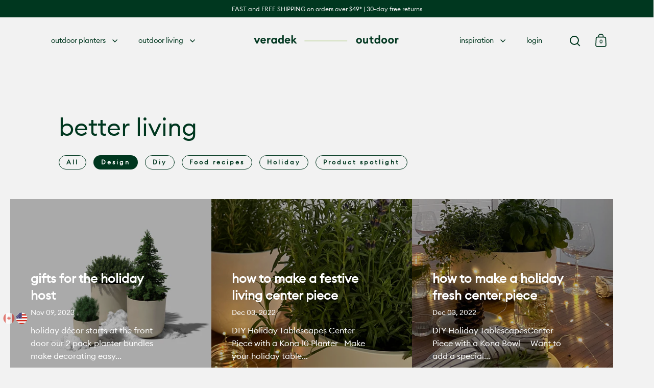

--- FILE ---
content_type: text/html; charset=utf-8
request_url: https://veradek.com/blogs/better-living/tagged/design
body_size: 59592
content:
<!doctype html><html
  class="no-js"
  lang="en"
  dir="ltr">
  <head>

    
      <!-- Google tag (gtag.js) -->
  <script async="" src="https://www.googletagmanager.com/gtag/js?id=G-5E887RTBZ8"></script>
  <script>
    window.dataLayer = window.dataLayer || [];
    function gtag(){dataLayer.push(arguments);}
    gtag('js', new Date());

    gtag('config', 'G-5E887RTBZ8');
  </script>

  <!-- Global site tag (gtag.js) - Google Ads: AW-798066567 -->
  <script async="" src="https://www.googletagmanager.com/gtag/js?id=AW-798066567"></script>
  <script>
    window.dataLayer = window.dataLayer || [];
    function gtag(){dataLayer.push(arguments);}
    gtag('js', new Date());
  
    gtag('config', 'AW-798066567', {'allow_enhanced_conversions': true});
  </script>
    

    
      <!-- Google Tag Manager -->
  <script>(function(w,d,s,l,i){w[l]=w[l]||[];w[l].push({'gtm.start':
  new Date().getTime(),event:'gtm.js'});var f=d.getElementsByTagName(s)[0],
  j=d.createElement(s),dl=l!='dataLayer'?'&l='+l:'';j.async=true;j.src=
  'https://www.googletagmanager.com/gtm.js?id='+i+dl;f.parentNode.insertBefore(j,f);
  })(window,document,'script','dataLayer','GTM-K5NT9CT');</script>
  <!-- End Google Tag Manager -->
    

    
      <script>
  !function(f,b,e,v,n,t,s)
  {if(f.fbq)return;n=f.fbq=function(){n.callMethod?
  n.callMethod.apply(n,arguments):n.queue.push(arguments)};
  if(!f._fbq)f._fbq=n;n.push=n;n.loaded=!0;n.version='2.0';
  n.queue=[];t=b.createElement(e);t.async=!0;
  t.src=v;s=b.getElementsByTagName(e)[0];
  s.parentNode.insertBefore(t,s)}(window, document,'script',
  'https://connect.facebook.net/en_US/fbevents.js');
  fbq('init', '{1852216048294681}');
  fbq('track', 'PageView');
</script>
<noscript>
  <img height="1" width="1" style="display:none" src="https://www.facebook.com/tr?id={1852216048294681}&amp;ev=PageView&amp;noscript=1">
</noscript>
    

    
      <!-- TikTok Pixel Code Start -->
<script>
!function (w, d, t) {
  w.TiktokAnalyticsObject=t;var ttq=w[t]=w[t]||[];ttq.methods=["page","track","identify","instances","debug","on","off","once","ready","alias","group","enableCookie","disableCookie","holdConsent","revokeConsent","grantConsent"],ttq.setAndDefer=function(t,e){t[e]=function(){t.push([e].concat(Array.prototype.slice.call(arguments,0)))}};for(var i=0;i<ttq.methods.length;i++)ttq.setAndDefer(ttq,ttq.methods[i]);ttq.instance=function(t){for(
var e=ttq._i[t]||[],n=0;n<ttq.methods.length;n++)ttq.setAndDefer(e,ttq.methods[n]);return e},ttq.load=function(e,n){var r="https://analytics.tiktok.com/i18n/pixel/events.js",o=n&&n.partner;ttq._i=ttq._i||{},ttq._i[e]=[],ttq._i[e]._u=r,ttq._t=ttq._t||{},ttq._t[e]=+new Date,ttq._o=ttq._o||{},ttq._o[e]=n||{};n=document.createElement("script")
;n.type="text/javascript",n.async=!0,n.src=r+"?sdkid="+e+"&lib="+t;e=document.getElementsByTagName("script")[0];e.parentNode.insertBefore(n,e)};


  ttq.load('D0NN3F3C77U6EL28SC90');
  ttq.page();
}(window, document, 'ttq');
</script>
<!-- TikTok Pixel Code End -->
    

    <meta charset="utf-8">
    <meta name="viewport" content="width=device-width, initial-scale=1.0, height=device-height, minimum-scale=1.0">
    <meta http-equiv="X-UA-Compatible" content="IE=edge"><link
        rel="shortcut icon"
        href="//veradek.com/cdn/shop/files/Veradek_Favicon.png?crop=center&height=48&v=1613620293&width=48"
        type="image/png" /><title>better living &ndash; Tagged &quot;design&quot; &ndash; Veradek
</title><meta name="description" content="Tips for creating eye-catching planter arrangements and keeping your plants happy—easy care guides, fresh ideas, and seasonal plant inspo.">

<meta property="og:site_name" content="Veradek">
<meta property="og:url" content="https://veradek.com/blogs/better-living/tagged/design">
<meta property="og:title" content="better living">
<meta property="og:type" content="website">
<meta property="og:description" content="Tips for creating eye-catching planter arrangements and keeping your plants happy—easy care guides, fresh ideas, and seasonal plant inspo."><meta property="og:image" content="http://veradek.com/cdn/shop/files/1.VeradekLogo_ColourBkgd_Horizontal_Air.png?v=1659643522">
  <meta property="og:image:secure_url" content="https://veradek.com/cdn/shop/files/1.VeradekLogo_ColourBkgd_Horizontal_Air.png?v=1659643522">
  <meta property="og:image:width" content="2639">
  <meta property="og:image:height" content="1381"><meta name="twitter:card" content="summary_large_image">
<meta name="twitter:title" content="better living">
<meta name="twitter:description" content="Tips for creating eye-catching planter arrangements and keeping your plants happy—easy care guides, fresh ideas, and seasonal plant inspo."><script type="application/ld+json">
  [
    {
      "@context": "https://schema.org",
      "@type": "WebSite",
      "name": "Veradek",
      "url": "https:\/\/veradek.com"
    },
    {
      "@context": "https://schema.org",
      "@type": "Organization",
      "name": "Veradek",
      "url": "https:\/\/veradek.com"
    }
  ]
</script>

<script type="application/ld+json">
{
  "@context": "http://schema.org",
  "@type": "BreadcrumbList",
  "itemListElement": [
    {
      "@type": "ListItem",
      "position": 1,
      "name": "home",
      "item": "https://veradek.com"
    },{
        "@type": "ListItem",
        "position": 2,
        "name": "better living",
        "item": "https://veradek.com/blogs/better-living"
      }]
}
</script><link rel="canonical" href="https://veradek.com/blogs/better-living/tagged/design">

  <link rel="preconnect" href="https://cdn.shopify.com">
    
<link href="//veradek.com/cdn/shop/t/30/assets/theme.css?v=108379261576343920861762184178" as="style" rel="preload"><link href="//veradek.com/cdn/shop/t/30/assets/section-header.css?v=141461835319111216411769537188" as="style" rel="preload"><link href="//veradek.com/cdn/shop/t/30/assets/component-slider.css?v=94599435244505734381758900411" as="style" rel="preload"><link href="//veradek.com/cdn/shop/t/30/assets/component-product-item.css?v=16505127373269840641759801025" as="style" rel="preload">


<style>

  @font-face {
    font-family: "Domaine";
    src: url("//veradek.com/cdn/shop/t/30/assets/domaine-regular.woff2?v=146285806952850980801716995944") format("woff2");
    font-weight: 400;
  }

  @font-face {
    font-family: "Domaine";
    src: url("//veradek.com/cdn/shop/t/30/assets/domaine-regular-italic.woff2?v=134473239921080675371716995943") format("woff2");
    font-weight: 400;
    font-style: italic;
  }

  @font-face {
    font-family: "EuclidCircularB";
    src: url("//veradek.com/cdn/shop/t/30/assets/euclidcircularb-regular.woff2?v=49419706630264413941716995944") format("woff2");
    font-weight: 400;
  }


  /*
   @font-face {
   font-family: "EuclidCircularB";
   src: url("//veradek.com/cdn/shop/t/30/assets/euclidcircularb-regular-italic.woff2?v=139617801156077101311716995944") format("woff2");
   font-weight: 400;
   font-style: italic;
   }
*/


  /*

   @font-face {
   font-family: "EuclidCircularB";
   src: url("//veradek.com/cdn/shop/t/30/assets/euclidcircularb-semibold.woff2?v=78170936903932184971722437371") format("woff2");
   font-weight: 600;
   }
*/



@font-face {
  font-family: Montserrat;
  font-weight: 600;
  font-style: normal;
  font-display: swap;
  src: url("//veradek.com/cdn/fonts/montserrat/montserrat_n6.1326b3e84230700ef15b3a29fb520639977513e0.woff2") format("woff2"),
       url("//veradek.com/cdn/fonts/montserrat/montserrat_n6.652f051080eb14192330daceed8cd53dfdc5ead9.woff") format("woff");
}
@font-face {
  font-family: Montserrat;
  font-weight: 500;
  font-style: normal;
  font-display: swap;
  src: url("//veradek.com/cdn/fonts/montserrat/montserrat_n5.07ef3781d9c78c8b93c98419da7ad4fbeebb6635.woff2") format("woff2"),
       url("//veradek.com/cdn/fonts/montserrat/montserrat_n5.adf9b4bd8b0e4f55a0b203cdd84512667e0d5e4d.woff") format("woff");
}
@font-face {
  font-family: Montserrat;
  font-weight: 600;
  font-style: normal;
  font-display: swap;
  src: url("//veradek.com/cdn/fonts/montserrat/montserrat_n6.1326b3e84230700ef15b3a29fb520639977513e0.woff2") format("woff2"),
       url("//veradek.com/cdn/fonts/montserrat/montserrat_n6.652f051080eb14192330daceed8cd53dfdc5ead9.woff") format("woff");
}
@font-face {
  font-family: Montserrat;
  font-weight: 500;
  font-style: italic;
  font-display: swap;
  src: url("//veradek.com/cdn/fonts/montserrat/montserrat_i5.d3a783eb0cc26f2fda1e99d1dfec3ebaea1dc164.woff2") format("woff2"),
       url("//veradek.com/cdn/fonts/montserrat/montserrat_i5.76d414ea3d56bb79ef992a9c62dce2e9063bc062.woff") format("woff");
}
</style>
<style>

  :root {

    /* Main color scheme */

    --main-text: #00371f;
    --main-text-hover: rgba(0, 55, 31, 0.82);
    --main-text-foreground: #fff;

    --main-background: #f2f2f2;
    --main-background-rgb: 242, 
    242, 
    242;
    --main-background-secondary: rgba(0, 55, 31, 0.18);
    --main-background-third: rgba(0, 55, 31, 0.03);
    --main-borders: rgba(0, 55, 31, 0.08);
    --grid-borders: rgba(0, 55, 31, 0.0);

    /* Header & sidebars color scheme */

    --header-text: #00371f;
    --header-text-foreground: #fff;

    --header-background: #f2f2f2;
    --header-background-secondary: rgba(0, 55, 31, 0.18);
    --header-borders: rgba(0, 55, 31, 0.08);
    --header-grid-borders: rgba(0, 55, 31, 0.1);--cart-image-border: 1px solid#f1f1f1;/* Footer color scheme */

    --footer-text: ;
    --footer-text-foreground: #fff;

    --footer-background: ;
    --footer-background-secondary: ;
    --footer-borders: ;

    --grid-image-padding: 0%;
    --grid-image-background: rgba(0,0,0,0);

    /* Buttons radius */

    --buttons-radius: 30px;

    /* Buttons colors */
    --button-background-color: #00371f;
    --button-text-color: #ffffff;
    --button-background-color-hover: ;
    --button-text-color-hover: ;
    --button-border-color: #00371f;
    --button-border-color-hover: ;

    --button-secondary-background-color: #00371f;
    --button-secondary-text-color: #ffffff;
    --button-secondary-background-color-hover: #00371f;
    --button-secondary-text-color-hover: #ffffff;
    --button-secondary-border-color: #00371f;
    --button-secondary-border-color-hover: #00371f;

    --button-outline-text-color: #00371f;
    --button-outline-border-color: #00371f;


    /* Font variables */

    --font-stack-headings: "EuclidCircularB", 
    Montserrat, 
    sans-serif;
    --font-weight-headings: 600;
    --font-style-headings: normal;

    --font-stack-body: "EuclidCircularB", 
    Montserrat, 
    sans-serif;
    --font-weight-body: 500;--font-weight-body-bold: 600;--font-style-body: normal;

    --base-headings-size: 60;
    --base-headings-line: 1.1;
    --base-body-size: 16;
    --base-body-line: 1.6;

  }

  select,
  .regular-select-cover,
  .facets__disclosure:after {
    background-image: url("data:image/svg+xml, %0A%3Csvg width='14' height='9' viewBox='0 0 14 9' fill='none' xmlns='http://www.w3.org/2000/svg'%3E%3Cpath d='M8.42815 7.47604L7.01394 8.89025L0.528658 2.40497L1.94287 0.990753L8.42815 7.47604Z' fill='rgb(0, 55, 31)'/%3E%3Cpath d='M6.98591 8.89025L5.5717 7.47604L12.057 0.990755L13.4712 2.40497L6.98591 8.89025Z' fill='rgb(0, 55, 31)'/%3E%3C/svg%3E%0A");
  }</style><link href="//veradek.com/cdn/shop/t/30/assets/theme.css?v=108379261576343920861762184178" rel="stylesheet" type="text/css" media="all" />
    <link href="//veradek.com/cdn/shop/t/30/assets/custom.css?v=108079506346360979411769537187" rel="stylesheet" type="text/css" media="all" />

    <script>window.performance && window.performance.mark && window.performance.mark('shopify.content_for_header.start');</script><meta name="google-site-verification" content="WgoVU7euA044w2CAdxC1RyEyAxS74UjhJWnEXdNKRO8">
<meta name="facebook-domain-verification" content="ipsi6u59k6va4n51ppg7j4247hm82l">
<meta name="facebook-domain-verification" content="sxr25qt2olg94ll229m9d6eud3lhta">
<meta name="facebook-domain-verification" content="ipsi6u59k6va4n51ppg7j4247hm82l">
<meta name="facebook-domain-verification" content="2s9ki10gc9oa2nvbo6gbfu5uenysrg">
<meta id="shopify-digital-wallet" name="shopify-digital-wallet" content="/52185268403/digital_wallets/dialog">
<meta name="shopify-checkout-api-token" content="efad475760a8ae3b4eacfb0c61452bc6">
<link rel="alternate" type="application/atom+xml" title="Feed" href="/blogs/better-living/tagged/design.atom" />
<script async="async" src="/checkouts/internal/preloads.js?locale=en-US"></script>
<link rel="preconnect" href="https://shop.app" crossorigin="anonymous">
<script async="async" src="https://shop.app/checkouts/internal/preloads.js?locale=en-US&shop_id=52185268403" crossorigin="anonymous"></script>
<script id="apple-pay-shop-capabilities" type="application/json">{"shopId":52185268403,"countryCode":"CA","currencyCode":"USD","merchantCapabilities":["supports3DS"],"merchantId":"gid:\/\/shopify\/Shop\/52185268403","merchantName":"Veradek","requiredBillingContactFields":["postalAddress","email","phone"],"requiredShippingContactFields":["postalAddress","email","phone"],"shippingType":"shipping","supportedNetworks":["visa","masterCard","amex","discover","jcb"],"total":{"type":"pending","label":"Veradek","amount":"1.00"},"shopifyPaymentsEnabled":true,"supportsSubscriptions":true}</script>
<script id="shopify-features" type="application/json">{"accessToken":"efad475760a8ae3b4eacfb0c61452bc6","betas":["rich-media-storefront-analytics"],"domain":"veradek.com","predictiveSearch":true,"shopId":52185268403,"locale":"en"}</script>
<script>var Shopify = Shopify || {};
Shopify.shop = "veradektest.myshopify.com";
Shopify.locale = "en";
Shopify.currency = {"active":"USD","rate":"1.0"};
Shopify.country = "US";
Shopify.theme = {"name":"Veradek-Updated-US\/main","id":141435994341,"schema_name":"Split","schema_version":"4.2.1","theme_store_id":null,"role":"main"};
Shopify.theme.handle = "null";
Shopify.theme.style = {"id":null,"handle":null};
Shopify.cdnHost = "veradek.com/cdn";
Shopify.routes = Shopify.routes || {};
Shopify.routes.root = "/";</script>
<script type="module">!function(o){(o.Shopify=o.Shopify||{}).modules=!0}(window);</script>
<script>!function(o){function n(){var o=[];function n(){o.push(Array.prototype.slice.apply(arguments))}return n.q=o,n}var t=o.Shopify=o.Shopify||{};t.loadFeatures=n(),t.autoloadFeatures=n()}(window);</script>
<script>
  window.ShopifyPay = window.ShopifyPay || {};
  window.ShopifyPay.apiHost = "shop.app\/pay";
  window.ShopifyPay.redirectState = null;
</script>
<script id="shop-js-analytics" type="application/json">{"pageType":"blog"}</script>
<script defer="defer" async type="module" src="//veradek.com/cdn/shopifycloud/shop-js/modules/v2/client.init-shop-cart-sync_WVOgQShq.en.esm.js"></script>
<script defer="defer" async type="module" src="//veradek.com/cdn/shopifycloud/shop-js/modules/v2/chunk.common_C_13GLB1.esm.js"></script>
<script defer="defer" async type="module" src="//veradek.com/cdn/shopifycloud/shop-js/modules/v2/chunk.modal_CLfMGd0m.esm.js"></script>
<script type="module">
  await import("//veradek.com/cdn/shopifycloud/shop-js/modules/v2/client.init-shop-cart-sync_WVOgQShq.en.esm.js");
await import("//veradek.com/cdn/shopifycloud/shop-js/modules/v2/chunk.common_C_13GLB1.esm.js");
await import("//veradek.com/cdn/shopifycloud/shop-js/modules/v2/chunk.modal_CLfMGd0m.esm.js");

  window.Shopify.SignInWithShop?.initShopCartSync?.({"fedCMEnabled":true,"windoidEnabled":true});

</script>
<script>
  window.Shopify = window.Shopify || {};
  if (!window.Shopify.featureAssets) window.Shopify.featureAssets = {};
  window.Shopify.featureAssets['shop-js'] = {"shop-cart-sync":["modules/v2/client.shop-cart-sync_DuR37GeY.en.esm.js","modules/v2/chunk.common_C_13GLB1.esm.js","modules/v2/chunk.modal_CLfMGd0m.esm.js"],"init-fed-cm":["modules/v2/client.init-fed-cm_BucUoe6W.en.esm.js","modules/v2/chunk.common_C_13GLB1.esm.js","modules/v2/chunk.modal_CLfMGd0m.esm.js"],"shop-toast-manager":["modules/v2/client.shop-toast-manager_B0JfrpKj.en.esm.js","modules/v2/chunk.common_C_13GLB1.esm.js","modules/v2/chunk.modal_CLfMGd0m.esm.js"],"init-shop-cart-sync":["modules/v2/client.init-shop-cart-sync_WVOgQShq.en.esm.js","modules/v2/chunk.common_C_13GLB1.esm.js","modules/v2/chunk.modal_CLfMGd0m.esm.js"],"shop-button":["modules/v2/client.shop-button_B_U3bv27.en.esm.js","modules/v2/chunk.common_C_13GLB1.esm.js","modules/v2/chunk.modal_CLfMGd0m.esm.js"],"init-windoid":["modules/v2/client.init-windoid_DuP9q_di.en.esm.js","modules/v2/chunk.common_C_13GLB1.esm.js","modules/v2/chunk.modal_CLfMGd0m.esm.js"],"shop-cash-offers":["modules/v2/client.shop-cash-offers_BmULhtno.en.esm.js","modules/v2/chunk.common_C_13GLB1.esm.js","modules/v2/chunk.modal_CLfMGd0m.esm.js"],"pay-button":["modules/v2/client.pay-button_CrPSEbOK.en.esm.js","modules/v2/chunk.common_C_13GLB1.esm.js","modules/v2/chunk.modal_CLfMGd0m.esm.js"],"init-customer-accounts":["modules/v2/client.init-customer-accounts_jNk9cPYQ.en.esm.js","modules/v2/client.shop-login-button_DJ5ldayH.en.esm.js","modules/v2/chunk.common_C_13GLB1.esm.js","modules/v2/chunk.modal_CLfMGd0m.esm.js"],"avatar":["modules/v2/client.avatar_BTnouDA3.en.esm.js"],"checkout-modal":["modules/v2/client.checkout-modal_pBPyh9w8.en.esm.js","modules/v2/chunk.common_C_13GLB1.esm.js","modules/v2/chunk.modal_CLfMGd0m.esm.js"],"init-shop-for-new-customer-accounts":["modules/v2/client.init-shop-for-new-customer-accounts_BUoCy7a5.en.esm.js","modules/v2/client.shop-login-button_DJ5ldayH.en.esm.js","modules/v2/chunk.common_C_13GLB1.esm.js","modules/v2/chunk.modal_CLfMGd0m.esm.js"],"init-customer-accounts-sign-up":["modules/v2/client.init-customer-accounts-sign-up_CnczCz9H.en.esm.js","modules/v2/client.shop-login-button_DJ5ldayH.en.esm.js","modules/v2/chunk.common_C_13GLB1.esm.js","modules/v2/chunk.modal_CLfMGd0m.esm.js"],"init-shop-email-lookup-coordinator":["modules/v2/client.init-shop-email-lookup-coordinator_CzjY5t9o.en.esm.js","modules/v2/chunk.common_C_13GLB1.esm.js","modules/v2/chunk.modal_CLfMGd0m.esm.js"],"shop-follow-button":["modules/v2/client.shop-follow-button_CsYC63q7.en.esm.js","modules/v2/chunk.common_C_13GLB1.esm.js","modules/v2/chunk.modal_CLfMGd0m.esm.js"],"shop-login-button":["modules/v2/client.shop-login-button_DJ5ldayH.en.esm.js","modules/v2/chunk.common_C_13GLB1.esm.js","modules/v2/chunk.modal_CLfMGd0m.esm.js"],"shop-login":["modules/v2/client.shop-login_B9ccPdmx.en.esm.js","modules/v2/chunk.common_C_13GLB1.esm.js","modules/v2/chunk.modal_CLfMGd0m.esm.js"],"lead-capture":["modules/v2/client.lead-capture_D0K_KgYb.en.esm.js","modules/v2/chunk.common_C_13GLB1.esm.js","modules/v2/chunk.modal_CLfMGd0m.esm.js"],"payment-terms":["modules/v2/client.payment-terms_BWmiNN46.en.esm.js","modules/v2/chunk.common_C_13GLB1.esm.js","modules/v2/chunk.modal_CLfMGd0m.esm.js"]};
</script>
<script>(function() {
  var isLoaded = false;
  function asyncLoad() {
    if (isLoaded) return;
    isLoaded = true;
    var urls = ["https:\/\/rio.pwztag.com\/rio.js?shop=veradektest.myshopify.com","https:\/\/cdn.ordersify.com\/sdk\/productalerts-shopify.js?shop=veradektest.myshopify.com","https:\/\/chimpstatic.com\/mcjs-connected\/js\/users\/4b9506563a2efbcff3b1f2c1b\/faa6372eaae474e44f4a7f642.js?shop=veradektest.myshopify.com","https:\/\/cdn.attn.tv\/veradekoutdoor\/dtag.js?shop=veradektest.myshopify.com"];
    for (var i = 0; i < urls.length; i++) {
      var s = document.createElement('script');
      s.type = 'text/javascript';
      s.async = true;
      s.src = urls[i];
      var x = document.getElementsByTagName('script')[0];
      x.parentNode.insertBefore(s, x);
    }
  };
  if(window.attachEvent) {
    window.attachEvent('onload', asyncLoad);
  } else {
    window.addEventListener('load', asyncLoad, false);
  }
})();</script>
<script id="__st">var __st={"a":52185268403,"offset":-18000,"reqid":"97dbf286-2f04-4579-9411-efdc707d903b-1769557576","pageurl":"veradek.com\/blogs\/better-living\/tagged\/design","s":"blogs-82937020595","u":"2ed7f2a7dbab","p":"blog","rtyp":"blog","rid":82937020595};</script>
<script>window.ShopifyPaypalV4VisibilityTracking = true;</script>
<script id="captcha-bootstrap">!function(){'use strict';const t='contact',e='account',n='new_comment',o=[[t,t],['blogs',n],['comments',n],[t,'customer']],c=[[e,'customer_login'],[e,'guest_login'],[e,'recover_customer_password'],[e,'create_customer']],r=t=>t.map((([t,e])=>`form[action*='/${t}']:not([data-nocaptcha='true']) input[name='form_type'][value='${e}']`)).join(','),a=t=>()=>t?[...document.querySelectorAll(t)].map((t=>t.form)):[];function s(){const t=[...o],e=r(t);return a(e)}const i='password',u='form_key',d=['recaptcha-v3-token','g-recaptcha-response','h-captcha-response',i],f=()=>{try{return window.sessionStorage}catch{return}},m='__shopify_v',_=t=>t.elements[u];function p(t,e,n=!1){try{const o=window.sessionStorage,c=JSON.parse(o.getItem(e)),{data:r}=function(t){const{data:e,action:n}=t;return t[m]||n?{data:e,action:n}:{data:t,action:n}}(c);for(const[e,n]of Object.entries(r))t.elements[e]&&(t.elements[e].value=n);n&&o.removeItem(e)}catch(o){console.error('form repopulation failed',{error:o})}}const l='form_type',E='cptcha';function T(t){t.dataset[E]=!0}const w=window,h=w.document,L='Shopify',v='ce_forms',y='captcha';let A=!1;((t,e)=>{const n=(g='f06e6c50-85a8-45c8-87d0-21a2b65856fe',I='https://cdn.shopify.com/shopifycloud/storefront-forms-hcaptcha/ce_storefront_forms_captcha_hcaptcha.v1.5.2.iife.js',D={infoText:'Protected by hCaptcha',privacyText:'Privacy',termsText:'Terms'},(t,e,n)=>{const o=w[L][v],c=o.bindForm;if(c)return c(t,g,e,D).then(n);var r;o.q.push([[t,g,e,D],n]),r=I,A||(h.body.append(Object.assign(h.createElement('script'),{id:'captcha-provider',async:!0,src:r})),A=!0)});var g,I,D;w[L]=w[L]||{},w[L][v]=w[L][v]||{},w[L][v].q=[],w[L][y]=w[L][y]||{},w[L][y].protect=function(t,e){n(t,void 0,e),T(t)},Object.freeze(w[L][y]),function(t,e,n,w,h,L){const[v,y,A,g]=function(t,e,n){const i=e?o:[],u=t?c:[],d=[...i,...u],f=r(d),m=r(i),_=r(d.filter((([t,e])=>n.includes(e))));return[a(f),a(m),a(_),s()]}(w,h,L),I=t=>{const e=t.target;return e instanceof HTMLFormElement?e:e&&e.form},D=t=>v().includes(t);t.addEventListener('submit',(t=>{const e=I(t);if(!e)return;const n=D(e)&&!e.dataset.hcaptchaBound&&!e.dataset.recaptchaBound,o=_(e),c=g().includes(e)&&(!o||!o.value);(n||c)&&t.preventDefault(),c&&!n&&(function(t){try{if(!f())return;!function(t){const e=f();if(!e)return;const n=_(t);if(!n)return;const o=n.value;o&&e.removeItem(o)}(t);const e=Array.from(Array(32),(()=>Math.random().toString(36)[2])).join('');!function(t,e){_(t)||t.append(Object.assign(document.createElement('input'),{type:'hidden',name:u})),t.elements[u].value=e}(t,e),function(t,e){const n=f();if(!n)return;const o=[...t.querySelectorAll(`input[type='${i}']`)].map((({name:t})=>t)),c=[...d,...o],r={};for(const[a,s]of new FormData(t).entries())c.includes(a)||(r[a]=s);n.setItem(e,JSON.stringify({[m]:1,action:t.action,data:r}))}(t,e)}catch(e){console.error('failed to persist form',e)}}(e),e.submit())}));const S=(t,e)=>{t&&!t.dataset[E]&&(n(t,e.some((e=>e===t))),T(t))};for(const o of['focusin','change'])t.addEventListener(o,(t=>{const e=I(t);D(e)&&S(e,y())}));const B=e.get('form_key'),M=e.get(l),P=B&&M;t.addEventListener('DOMContentLoaded',(()=>{const t=y();if(P)for(const e of t)e.elements[l].value===M&&p(e,B);[...new Set([...A(),...v().filter((t=>'true'===t.dataset.shopifyCaptcha))])].forEach((e=>S(e,t)))}))}(h,new URLSearchParams(w.location.search),n,t,e,['guest_login'])})(!0,!0)}();</script>
<script integrity="sha256-4kQ18oKyAcykRKYeNunJcIwy7WH5gtpwJnB7kiuLZ1E=" data-source-attribution="shopify.loadfeatures" defer="defer" src="//veradek.com/cdn/shopifycloud/storefront/assets/storefront/load_feature-a0a9edcb.js" crossorigin="anonymous"></script>
<script crossorigin="anonymous" defer="defer" src="//veradek.com/cdn/shopifycloud/storefront/assets/shopify_pay/storefront-65b4c6d7.js?v=20250812"></script>
<script data-source-attribution="shopify.dynamic_checkout.dynamic.init">var Shopify=Shopify||{};Shopify.PaymentButton=Shopify.PaymentButton||{isStorefrontPortableWallets:!0,init:function(){window.Shopify.PaymentButton.init=function(){};var t=document.createElement("script");t.src="https://veradek.com/cdn/shopifycloud/portable-wallets/latest/portable-wallets.en.js",t.type="module",document.head.appendChild(t)}};
</script>
<script data-source-attribution="shopify.dynamic_checkout.buyer_consent">
  function portableWalletsHideBuyerConsent(e){var t=document.getElementById("shopify-buyer-consent"),n=document.getElementById("shopify-subscription-policy-button");t&&n&&(t.classList.add("hidden"),t.setAttribute("aria-hidden","true"),n.removeEventListener("click",e))}function portableWalletsShowBuyerConsent(e){var t=document.getElementById("shopify-buyer-consent"),n=document.getElementById("shopify-subscription-policy-button");t&&n&&(t.classList.remove("hidden"),t.removeAttribute("aria-hidden"),n.addEventListener("click",e))}window.Shopify?.PaymentButton&&(window.Shopify.PaymentButton.hideBuyerConsent=portableWalletsHideBuyerConsent,window.Shopify.PaymentButton.showBuyerConsent=portableWalletsShowBuyerConsent);
</script>
<script data-source-attribution="shopify.dynamic_checkout.cart.bootstrap">document.addEventListener("DOMContentLoaded",(function(){function t(){return document.querySelector("shopify-accelerated-checkout-cart, shopify-accelerated-checkout")}if(t())Shopify.PaymentButton.init();else{new MutationObserver((function(e,n){t()&&(Shopify.PaymentButton.init(),n.disconnect())})).observe(document.body,{childList:!0,subtree:!0})}}));
</script>
<link id="shopify-accelerated-checkout-styles" rel="stylesheet" media="screen" href="https://veradek.com/cdn/shopifycloud/portable-wallets/latest/accelerated-checkout-backwards-compat.css" crossorigin="anonymous">
<style id="shopify-accelerated-checkout-cart">
        #shopify-buyer-consent {
  margin-top: 1em;
  display: inline-block;
  width: 100%;
}

#shopify-buyer-consent.hidden {
  display: none;
}

#shopify-subscription-policy-button {
  background: none;
  border: none;
  padding: 0;
  text-decoration: underline;
  font-size: inherit;
  cursor: pointer;
}

#shopify-subscription-policy-button::before {
  box-shadow: none;
}

      </style>
<link rel="stylesheet" media="screen" href="//veradek.com/cdn/shop/t/30/compiled_assets/styles.css?v=37500">
<script>window.performance && window.performance.mark && window.performance.mark('shopify.content_for_header.end');</script>

    <script>
          const rbi = [];
          const ribSetSize = (img) => {
      if ( img.offsetWidth / parseInt(img.dataset.ratio) < img.offsetHeight ) {
        img.setAttribute('sizes', `${Math.ceil(img.offsetHeight * parseInt(img.dataset.ratio))}px`);
      } else {
        img.setAttribute('sizes', `${Math.ceil(img.offsetWidth)}px`);
      }
          }
          function debounce(fn, wait) {
      let t;
      return (...args) => {
        clearTimeout(t);
        t = setTimeout(() => fn.apply(this, args), wait);
      };
          }
          window.KEYCODES = {
      TAB: 9,
      ESC: 27,
      DOWN: 40,
      RIGHT: 39,
      UP: 38,
      LEFT: 37,
      RETURN: 13
          };
          window.addEventListener('resize', debounce(()=>{
      for ( let img of rbi ) {
        ribSetSize(img);
      }
          }, 250));
    </script>

    <script>
          const ProductHeaderHelper = productSelector => {
      const originalHeader = document.querySelector(`${productSelector} .product-header`);
      let duplicateHeader = document.createElement('div');
      duplicateHeader.classList = 'product-header product-header--mobile';
      duplicateHeader.innerHTML = document.querySelector(`${productSelector} product-header`).innerHTML;
      duplicateHeader.querySelector('.price-reviews').id = "";
      document.querySelector(`${productSelector}`).prepend(duplicateHeader);
      const headerObserver = new MutationObserver(mutations=>{
        for ( const mutation of mutations ) {
          duplicateHeader.innerHTML = originalHeader.innerHTML;
        }
      });
      headerObserver.observe(originalHeader,{ attributes: false, childList: true, subtree: true })
          }
    </script><noscript>
      <link rel="stylesheet" href="//veradek.com/cdn/shop/t/30/assets/theme-noscript.css?v=78259120545182003951715628008">
    </noscript>
    <link href="//veradek.com/cdn/shop/t/30/assets/flickity.css?v=22652057747609127631758900412" rel="stylesheet" type="text/css" media="all" />
    <script src="//veradek.com/cdn/shop/t/30/assets/flickity.js?v=7843794719111383841758900413" defer></script>
    <script src="//veradek.com/cdn/shop/t/30/assets/component-video-background.js?v=170371318315498552251758900411" defer></script>
    <script src="//veradek.com/cdn/shop/t/30/assets/component-lazy-video.js?v=145367533367890294011758900410" defer></script>


    <script type="text/javascript">
          (function(c,l,a,r,i,t,y){
        c[a]=c[a]||function(){(c[a].q=c[a].q||[]).push(arguments)};
        t=l.createElement(r);t.async=1;t.src="https://www.clarity.ms/tag/"+i;
        y=l.getElementsByTagName(r)[0];y.parentNode.insertBefore(t,y);
          })(window, document, "clarity", "script", "mmo3ct2egm");
    </script>

    <script>
      
      !function(){var o=window.tdl=window.tdl||[];if(o.invoked)window.console&&console.error&&console.error("Tune snippet has been included more than once.");else{o.invoked=!0,o.methods=["init","identify","convert"],o.factory=function(n){return function(){var e=Array.prototype.slice.call(arguments);return e.unshift(n),o.push(e),o}};for(var e=0;e<o.methods.length;e++){var n=o.methods[e];o[n]=o.factory(n)}o.init=function(e){var n=document.createElement("script");n.type="text/javascript",n.async=!0,n.src="https://js.go2sdk.com/v2/tune.js";var t=document.getElementsByTagName("script")[0];t.parentNode.insertBefore(n,t),o.domain=e}}}(); 
      
      tdl.init("https://aspireiq.go2cloud.org") 
      tdl.identify()
    </script>


  <!-- BEGIN app block: shopify://apps/hulk-form-builder/blocks/app-embed/b6b8dd14-356b-4725-a4ed-77232212b3c3 --><!-- BEGIN app snippet: hulkapps-formbuilder-theme-ext --><script type="text/javascript">
  
  if (typeof window.formbuilder_customer != "object") {
        window.formbuilder_customer = {}
  }

  window.hulkFormBuilder = {
    form_data: {"form_BSCURrYokd8UZMC61DUZyQ":{"uuid":"BSCURrYokd8UZMC61DUZyQ","form_name":"Warranty","form_data":{"div_back_gradient_1":"#fff","div_back_gradient_2":"#fff","back_color":"#fff","form_title":"","form_submit":"SUBMIT","after_submit":"hideAndmessage","after_submit_msg":"\u003cp\u003e\u003cspan style=\"color:#00371f;\"\u003eYour submission has been successfully received. If you have any questions, feel free to contact info@veradek.com.\u003c\/span\u003e\u003c\/p\u003e\n\n\u003cp\u003e\u003cu\u003e\u003ca href=\"https:\/\/veradek.com\" target=\"_blank\"\u003e\u003cspan style=\"color:#00371f;\"\u003ereturn to homepage (US)\u003c\/span\u003e\u003c\/a\u003e\u003cbr \/\u003e\n\u003ca href=\"https:\/\/veradek.ca\" target=\"_blank\"\u003e\u003cspan style=\"color:#00371f;\"\u003ereturn to homepage (Canada)\u003c\/span\u003e\u003c\/a\u003e\u003c\/u\u003e\u003c\/p\u003e\n\n\u003cp\u003e\u0026nbsp;\u003c\/p\u003e\n","captcha_enable":"no","label_style":"inlineLabels","input_border_radius":"2","back_type":"transparent","input_back_color":"#e0e0e0","input_back_color_hover":"#f2f2f2","back_shadow":"none","label_font_clr":"#333333","input_font_clr":"#333333","button_align":"fullBtn","button_clr":"#fff","button_back_clr":"#00371f","button_border_radius":"30","form_width":"100%","form_border_size":0,"form_border_clr":"#c7c7c7","form_border_radius":0,"label_font_size":"14","input_font_size":"12","button_font_size":"13","form_padding":0,"input_border_color":"#e0e0e0","input_border_color_hover":"#e0e0e0","btn_border_clr":"#333333","btn_border_size":"2","form_name":"Warranty","":"","form_access_message":"\u003cp\u003ePlease login to access the form\u003cbr\u003eDo not have an account? Create account\u003c\/p\u003e","label_fonts_type":"Custom Fonts","label_custom_font_url":"https:\/\/cdn.shopify.com\/s\/files\/1\/0521\/8526\/8403\/files\/EuclidCircularB-Regular-WebXL.woff","label_custom_font_name":"Euclid Circular B","input_fonts_type":"Custom Fonts","input_custom_font_url":"https:\/\/cdn.shopify.com\/s\/files\/1\/0521\/8526\/8403\/files\/EuclidCircularB-Regular-WebXL.woff","input_custom_font_name":"Euclid Circular B","form_description":"","banner_img_width":"250","flow_trigger_integration":"no","advance_css":"#checkbox:hover {background-color: #b6cf91;}","formElements":[{"type":"text","position":0,"label":"First Name","customClass":"","halfwidth":"yes","Conditions":{},"page_number":1,"required":"yes"},{"type":"text","position":1,"label":"Last Name","halfwidth":"yes","Conditions":{},"page_number":1,"required":"yes"},{"type":"email","position":2,"label":"Email","required":"yes","email_confirm":"yes","Conditions":{},"page_number":1,"email_validate_field":"no"},{"Conditions":{},"type":"newdate","position":3,"label":"Date of Purchase","halfwidth":"yes","required":"yes","disable_future_dates":"yes","date_limit":"no","page_number":1,"minDate":"2012-01-01"},{"Conditions":{},"type":"text","position":4,"label":"Order Number","required":"yes","halfwidth":"yes","page_number":1},{"Conditions":{},"type":"radio","position":5,"label":"Country of Purchase","required":"yes","values":"Canada\nUnited States","elementCost":{},"option_sets":"country","align":"horizontal","halfwidth":"no","page_number":1},{"Conditions":{},"type":"checkbox","position":6,"label":"By submitting this form, you agree to the \u003ca href=http:\/\/veradek.com\/policies\/terms-of-service\u003eterms of service\u003c\/a\u003e and \u003ca href=https:\/\/veradek.com\/policies\/privacy-policy\u003eprivacy policy\u003c\/a\u003e. ","required":"yes","page_number":1,"customID":"checkbox","customClass":"checkbox"},{"Conditions":{},"type":"checkbox","position":7,"label":"I would like to opt-in to marketing emails for an additional ONE year extension on my warranty.","required":"no","result_in_yes_no":"no","checked":"yes","page_number":1}]},"is_spam_form":false,"shop_uuid":"5wLOZjQx9sV5UT-DqfJc9Q","shop_timezone":"America\/New_York","shop_id":101726,"shop_is_after_submit_enabled":true,"shop_shopify_plan":"shopify_plus","shop_shopify_domain":"veradektest.myshopify.com"},"form_etDhTVq3d3mQcUv96rB7Aw":{"uuid":"etDhTVq3d3mQcUv96rB7Aw","form_name":"Contact Us","form_data":{"div_back_gradient_1":"#fff","div_back_gradient_2":"#fff","back_color":"#fff","form_title":"","form_submit":"SUBMIT","after_submit":"hideAndmessage","after_submit_msg":"\u003cp\u003e\u003cspan style=\"color:#00371f;\"\u003eYour request has been successfully submitted. Please allow 1-3 business days for someone on our team to assist you. Thank you for your patience.\u0026nbsp;\u003c\/span\u003e\u003c\/p\u003e\n","captcha_enable":"no","label_style":"inlineLabels","input_border_radius":0,"back_type":"transparent","input_back_color":"#e7e7e7","input_back_color_hover":"#e7e7e7","back_shadow":"none","label_font_clr":"#00371f","input_font_clr":"#00371f","button_align":"fullBtn","button_clr":"#fff","button_back_clr":"#00371f","button_border_radius":"30","form_width":"100%","form_border_size":0,"form_border_clr":"#c7c7c7","form_border_radius":0,"label_font_size":"14","input_font_size":"14","button_font_size":"13","form_padding":"35","input_border_color":"#e7e7e7","input_border_color_hover":"#e7e7e7","btn_border_clr":"#333333","btn_border_size":"4","form_name":"Contact Us","":"info@veradek.com","form_emails":"info@veradek.com","admin_email_subject":"Contact form (US) - {{Select}} {{Name}}","admin_email_message":"\u003cp\u003ePlease find details below:\u003c\/p\u003e\n","form_access_message":"\u003cp\u003ePlease login to access the form\u003cbr\u003eDo not have an account? Create account\u003c\/p\u003e","notification_email_send":true,"captcha_honeypot":"yes","captcha_version_3_enable":"no","admin_email_hide_hidden_fields":"yes","admin_email_hide_empty_fields":"yes","admin_email_date_default":"no","label_fonts_type":"Custom Fonts","label_custom_font_name":"Euclid_Circular_B","label_custom_font_url":"https:\/\/cdn.shopify.com\/s\/files\/1\/0521\/8526\/8403\/files\/EuclidCircularB-Regular-WebXL.woff","input_placeholder_clr":"#00371f","input_fonts_type":"Custom Fonts","input_custom_font_name":"Euclid_Circular_B","input_custom_font_url":"https:\/\/cdn.shopify.com\/s\/files\/1\/0521\/8526\/8403\/files\/EuclidCircularB-Regular-WebXL.woff","formElements":[{"Conditions":{},"type":"paragraph","position":0,"label":"Label (1)","paragraph":"\u003cp\u003e\u003cspan style=\"color:#00371f;\"\u003eOnce you have\u0026nbsp;submitted the form below, someone from our Customer Service team will be able to assist in 1-2\u0026nbsp;business days.\u003c\/span\u003e\u003c\/p\u003e\n\n\u003cp\u003e\u003cspan style=\"color:#00371f;\"\u003ePlease be advised that we handle tickets in the order they are received. Submitting multiple tickets may result in your requests being queued to the bottom of our list.\u003c\/span\u003e\u003c\/p\u003e\n\n\u003cp\u003e\u003cspan style=\"color:#00371f;\"\u003eWe appreciate your understanding and patience as we work diligently to address each concern promptly and thoroughly.\u003c\/span\u003e\u003c\/p\u003e\n","page_number":1},{"Conditions":{},"type":"radio","position":1,"label":"Have you made a purchase?","required":"yes","values":"Yes\nNo","elementCost":{},"page_number":1},{"Conditions":{"SelectedElemenet":"Have you made a purchase?","SelectedElemenetCount":1,"SelectedValue":"Yes"},"type":"headings","position":2,"label":"Label (3)","headings":"\u003ch3\u003e\u003cspan style=\"color:#00371f;\"\u003egeneral info\u003c\/span\u003e\u003c\/h3\u003e\n","page_number":1},{"Conditions":{"SelectedElemenet":"Have you made a purchase?","SelectedElemenetCount":1,"SelectedValue":"Yes"},"type":"text","position":3,"label":"Full Name","halfwidth":"yes","required":"yes","infoMessage":"As seen on shipping address","page_number":1},{"Conditions":{"SelectedElemenet":"Have you made a purchase?","SelectedElemenetCount":1,"SelectedValue":"Yes"},"type":"email","position":4,"required":"yes","email_confirm":"yes","label":"Email","halfwidth":"yes","page_number":1,"email_validate_field":"no"},{"Conditions":{"SelectedElemenet":"Have you made a purchase?","SelectedElemenetCount":1,"SelectedValue":"Yes"},"type":"text","position":5,"label":"Order Number","required":"yes","page_number":1},{"Conditions":{"SelectedElemenet":"Have you made a purchase?","SelectedElemenetCount":1,"SelectedValue":"Yes"},"type":"paragraph","position":6,"label":"Label (6)","paragraph":"\u003cp\u003e\u003cspan style=\"color:#00371f;\"\u003eExamples:\u0026nbsp;\u003cbr \/\u003e\n\u0026bull; Amazon - 112-0000000-0000000\u003cbr \/\u003e\n\u0026bull; Wayfair - CS123495696\u003cbr \/\u003e\n\u0026bull; Veradek.com\u0026nbsp;- 92341\u003cbr \/\u003e\n\u0026bull; Walmart - 108914512345541\u003cbr \/\u003e\n\u0026bull; Bed Bath \u0026amp; Beyond - 412348080\u003cbr \/\u003e\n\u0026bull; Home Depot - 12123432\u003cbr \/\u003e\n\u0026bull; Costco - 00812345364338\u003c\/span\u003e\u003c\/p\u003e\n","page_number":1},{"Conditions":{"SelectedElemenet":"Have you made a purchase?","SelectedElemenetCount":1,"SelectedValue":"Yes"},"type":"headings","position":7,"label":"Label (7)","headings":"\u003ch3\u003e\u003cspan style=\"color:#00371f;\"\u003esubject\u003c\/span\u003e\u003c\/h3\u003e\n","page_number":1},{"Conditions":{"SelectedElemenet":"Have you made a purchase?","SelectedElemenetCount":1,"SelectedValue":"Yes"},"type":"select","position":8,"label":"Select","placeholder":"Select","required":"yes","values":"Product Inquiry\nOrder Inquiry\nDamaged Item\nWhere’s My Shipment?\nMissing Parts\nReceived Something Different\nWarranty Claim\nReturning a Product\nCancel My Order\nWrong Shipping Address\nOther","elementCost":{},"page_number":1},{"Conditions":{"SelectedElemenet":"Select","SelectedElemenetCount":8,"SelectedValue":"Product Inquiry"},"type":"textarea","position":9,"label":"Questions\/Comments","required":"yes","page_number":1},{"Conditions":{"SelectedElemenet":"Select","SelectedElemenetCount":8,"SelectedValue":"Order Inquiry"},"type":"textarea","position":10,"label":"Please provide details","required":"yes","page_number":1},{"Conditions":{"SelectedElemenet":"Select","SelectedElemenetCount":8,"SelectedValue":"Damaged Item"},"type":"paragraph","position":11,"label":"Label (11)","paragraph":"\u003cp\u003e\u003cspan style=\"color:#00371f;\"\u003eWe\u0026#39;re sorry to see that one of your products is damaged - please provide as much information as possible so we can assist with an appropriate resolution.\u003c\/span\u003e\u003c\/p\u003e\n","page_number":1},{"Conditions":{"SelectedElemenet":"Select","SelectedElemenetCount":8,"SelectedValue":"Damaged Item"},"type":"image","position":12,"label":"Choose Image(s)","imageMultiple":"yes","imagenoMultiple":"5","required":"yes","infoMessage":"Please upload up to 5 images clearly indicating the damages.","page_number":1},{"Conditions":{"SelectedElemenet":"Select","SelectedElemenetCount":8,"SelectedValue":"Damaged Item"},"type":"space","position":13,"label":"Label (13)","page_number":1},{"Conditions":{"SelectedElemenet":"Select","SelectedElemenetCount":8,"SelectedValue":"Damaged Item"},"type":"textarea","position":14,"label":"Please share any additional details about the damages","required":"yes","page_number":1},{"Conditions":{"SelectedElemenet":"Select","SelectedElemenetCount":8,"SelectedValue":"Damaged Item"},"type":"space","position":15,"label":"Label (15)","page_number":1},{"Conditions":{"SelectedElemenet":"Select","SelectedElemenetCount":8,"SelectedValue":"Where’s My Shipment?"},"type":"radio","position":16,"label":"Have you checked your tracking number? ","required":"yes","values":"Yes\nNo","elementCost":{},"infoMessage":"Note: If you ordered more than one item, there will be multiple tracking numbers that can be viewed from the master tracking number (scroll down on the FedEx\/UPS page)","page_number":1},{"Conditions":{"SelectedElemenet":"Have you checked your tracking number? ","SelectedElemenetCount":16,"SelectedValue":"Yes"},"type":"textarea","position":17,"label":"Please provide details of what you are missing.","required":"yes","page_number":1},{"Conditions":{"SelectedElemenet":"Select","SelectedElemenetCount":8,"SelectedValue":"Received Something Different"},"type":"paragraph","position":18,"label":"Label (18)","paragraph":"\u003cp\u003e\u003cspan style=\"color:#00371f;\"\u003eWe\u0026#39;re sorry that you received the wrong item - please attach an image of what you received (either the box with the product name or the product itself)\u003c\/span\u003e\u003c\/p\u003e\n","page_number":1},{"Conditions":{"SelectedElemenet":"Select","SelectedElemenetCount":8,"SelectedValue":"Received Something Different"},"type":"image","position":19,"label":"Choose an Image","imageMultiple":"yes","imagenoMultiple":"5","required":"yes","page_number":1},{"Conditions":{"SelectedElemenet":"Select","SelectedElemenetCount":8,"SelectedValue":"Received Something Different"},"type":"space","position":20,"label":"Label (39)","page_number":1},{"Conditions":{"SelectedElemenet":"Select","SelectedElemenetCount":8,"SelectedValue":"Received Something Different"},"type":"textarea","position":21,"label":"Please describe what you received if you cannot upload a photo","page_number":1},{"Conditions":{"SelectedElemenet":"Select","SelectedElemenetCount":8,"SelectedValue":"Warranty Claim"},"type":"paragraph","position":22,"label":"Label (21)","paragraph":"\u003cp\u003e\u003cspan style=\"color:#00371f;\"\u003eKindly check our\u0026nbsp;\u003c\/span\u003e\u003cu\u003e\u003ca href=\"https:\/\/veradek.zendesk.com\/hc\/en-us\/article_attachments\/21648703358871\" rel=\"noopener noreferrer\" target=\"_blank\"\u003e\u003cspan style=\"color:#00371f;\"\u003ewarranty\u003c\/span\u003e\u003c\/a\u003e\u003ca href=\"https:\/\/veradek.zendesk.com\/hc\/en-us\/article_attachments\/21648703358871\" rel=\"noopener noreferrer\" target=\"_blank\"\u003e\u003cspan style=\"color:#00371f;\"\u003e\u0026nbsp;policy\u003c\/span\u003e\u003c\/a\u003e\u003c\/u\u003e\u003cspan style=\"color:#00371f;\"\u003e\u0026nbsp;before proceeding.\u003c\/span\u003e\u003c\/p\u003e\n","page_number":1},{"Conditions":{"SelectedElemenet":"Select","SelectedElemenetCount":8,"SelectedValue":"Warranty Claim"},"type":"textarea","position":23,"label":"Please provide more details","required":"yes","page_number":1},{"Conditions":{"SelectedElemenet":"Select","SelectedElemenetCount":8,"SelectedValue":"Warranty Claim"},"type":"address","position":24,"label":"Shipping Address","required":"yes","page_number":1},{"Conditions":{"SelectedElemenet":"Select","SelectedElemenetCount":8,"SelectedValue":"Warranty Claim"},"type":"image","position":25,"label":"Upload Image(s)","imageMultiple":"yes","imagenoMultiple":"5","required":"yes","infoMessage":"Please upload up to 5 photos of your product and its condition","page_number":1},{"Conditions":{"SelectedElemenet":"Select","SelectedElemenetCount":8,"SelectedValue":"Received Something Different"},"type":"space","position":26,"label":"Label (25)","page_number":1},{"Conditions":{"SelectedElemenet":"Select","SelectedElemenetCount":8,"SelectedValue":"Returning a Product"},"type":"paragraph","position":27,"label":"Label (26)","paragraph":"\u003cp\u003e\u003cspan style=\"color:#00371f;\"\u003eIf you would like to initiate a return for orders made on our website, please \u003c\/span\u003e\u003cu\u003e\u003ca href=\"https:\/\/veradek.loopreturns.com\/\"\u003e\u003cspan style=\"color:#00371f;\"\u003eclick here\u003c\/span\u003e\u003c\/a\u003e.\u003c\/u\u003e\u003c\/p\u003e\n\n\u003cp\u003e\u003cspan style=\"color:#00371f;\"\u003eIf you would like to initiate a return for orders made from a different retailer (ex. Amazon, Wayfair), kindly start the return process from their site\u0026nbsp;instead.\u0026nbsp;\u003c\/span\u003e\u003c\/p\u003e\n","page_number":1},{"Conditions":{"SelectedElemenet":"Select","SelectedElemenetCount":8,"SelectedValue":"Warranty Claim"},"type":"space","position":28,"label":"Label (27)","page_number":1},{"Conditions":{"SelectedElemenet":"Select","SelectedElemenetCount":8,"SelectedValue":"Other"},"type":"textarea","position":29,"label":"General questions\/Comments?","required":"yes","page_number":1},{"Conditions":{"SelectedElemenet":"Select","SelectedElemenetCount":8,"SelectedValue":"Other"},"type":"space","position":30,"label":"Label (29)","page_number":1},{"Conditions":{"SelectedElemenet":"Have you checked your tracking number? ","SelectedElemenetCount":16,"SelectedValue":"No"},"type":"paragraph","position":31,"label":"Label (30)","paragraph":"\u003cp\u003e\u003cspan style=\"color:#00371f;\"\u003ePlease refer to the tracking number that was provided for your order and check whether it is still in transit.\u0026nbsp;\u003c\/span\u003e\u003c\/p\u003e\n\n\u003cp\u003e\u003cspan style=\"color:#00371f;\"\u003e\u003cstrong\u003eNote: Orders with multiple shipments may not arrive at the same time (please allow a few days for the rest of your order to arrive).\u0026nbsp;\u003c\/strong\u003e\u003c\/span\u003e\u003c\/p\u003e\n","page_number":1},{"Conditions":{"SelectedElemenet":"Select","SelectedElemenetCount":8,"SelectedValue":"Missing Parts"},"type":"text","position":32,"label":"SKU (Example: MV32B-2PK)","required":"yes","infoMessage":"SKUs can be found at the bottom of your planter or in your order confirmation email.","page_number":1},{"Conditions":{"SelectedElemenet":"Select","SelectedElemenetCount":8,"SelectedValue":"Missing Parts"},"type":"select","position":33,"label":"What part are you missing?","required":"yes","values":"Drainage plugs\nHardware pack \nRailing bracket \nInsert shelves \nVeradek plaque\nOther","elementCost":{},"other_value":"yes","other_value_label":"Describe the part or upload an image ","page_number":1},{"Conditions":{"SelectedElemenet":"What part are you missing?","SelectedElemenetCount":33,"SelectedValue":"Other"},"type":"image","position":34,"label":"Choose an Image","imageMultiple":"yes","imagenoMultiple":"5","page_number":1},{"Conditions":{"SelectedElemenet":"What part are you missing?","SelectedElemenetCount":33,"SelectedValue":"Other"},"type":"space","position":35,"label":"Label (38)","page_number":1},{"Conditions":{"SelectedElemenet":"Select","SelectedElemenetCount":8,"SelectedValue":"Missing Parts"},"type":"number","position":36,"label":"How many are you missing?","required":"yes","minNumber":"0","maxNumber":"20","page_number":1},{"Conditions":{"SelectedElemenet":"Have you made a purchase?","SelectedElemenetCount":1,"SelectedValue":"No"},"type":"paragraph","position":37,"label":"Label (46)","paragraph":"\u003cp\u003e\u003cspan style=\"color:#00371f;\"\u003eBefore submitting a request, we encourage you to take a quick look at our \u003c\/span\u003e\u003cu\u003e\u003cstrong\u003e\u003ca href=\"https:\/\/veradek.com\/pages\/help-center\" rel=\"noreferrer\"\u003e\u003cspan style=\"color:#00371f;\"\u003efrequently asked questions\u003c\/span\u003e\u003c\/a\u003e\u003c\/strong\u003e\u003c\/u\u003e\u003cspan style=\"color:#00371f;\"\u003e.\u003c\/span\u003e\u003c\/p\u003e\n","page_number":1},{"Conditions":{"SelectedElemenet":"Have you made a purchase?","SelectedElemenetCount":1,"SelectedValue":"No"},"type":"text","position":38,"label":"Name","halfwidth":"yes","required":"yes","page_number":1},{"Conditions":{"SelectedElemenet":"Have you made a purchase?","SelectedElemenetCount":1,"SelectedValue":"No"},"type":"email","position":39,"required":"yes","email_confirm":"yes","label":"Email Address","halfwidth":"yes","page_number":1},{"Conditions":{"SelectedElemenet":"Have you made a purchase?","SelectedElemenetCount":1,"SelectedValue":"No"},"type":"textarea","position":40,"label":"Message","required":"yes","page_number":1},{"Conditions":{"SelectedElemenet":"Select","SelectedElemenetCount":8,"SelectedValue":"Other"},"type":"image","position":41,"label":"Image Upload","imageMultiple":"yes","imagenoMultiple":"3","infoMessage":"Optional: Upload photos to provide more information","page_number":1},{"Conditions":{"SelectedElemenet":"Select","SelectedElemenetCount":8,"SelectedValue":"Where’s My Shipment?"},"type":"image","position":42,"label":"Choose an Image","imageMultiple":"yes","imagenoMultiple":"3","infoMessage":"Provide screenshots if necessary","page_number":1},{"Conditions":{"SelectedElemenet":"Select","SelectedElemenetCount":8,"SelectedValue":"Order Inquiry"},"type":"image","position":43,"label":"Upload Image","imageMultiple":"yes","enable_drag_and_drop":"no","imagenoMultiple":"3","infoMessage":"If you are inquiring about a price match, please provide a screenshot with a clear photo of the price, retailer and product.","page_number":1},{"Conditions":{"SelectedElemenet":"Select","SelectedElemenetCount":8,"SelectedValue":"Product Inquiry"},"type":"image","position":44,"label":"Choose an Image","imageMultiple":"yes","imagenoMultiple":"3","infoMessage":"Provide any photos if necessary","page_number":1},{"Conditions":{"SelectedElemenet":"Select","SelectedElemenetCount":8,"SelectedValue":"Cancel My Order"},"type":"paragraph","position":45,"label":"Label (44)","paragraph":"\u003cp\u003e\u003cspan style=\"color:#00371f;\"\u003ePlease be aware that cancellations are not\u0026nbsp;guaranteed due to our shipping schedule. We kindly ask that you submit cancellation requests \u003cstrong\u003eas soon as possible\u003c\/strong\u003e.\u003c\/span\u003e\u003c\/p\u003e\n\n\u003cp\u003e\u003cspan style=\"color:#00371f;\"\u003eIf you\u0026#39;ve purchased from another retailer (ex. Amazon, Wayfair), please use their website for cancellations.\u0026nbsp;\u003c\/span\u003e\u003c\/p\u003e\n","page_number":1},{"Conditions":{"SelectedElemenet":"Select","SelectedElemenetCount":8,"SelectedValue":"Cancel My Order"},"type":"radio","position":46,"label":"By selecting yes, I confirm that I would like to request a cancellation.","required":"yes","values":"Yes","elementCost":{},"page_number":1},{"Conditions":{"SelectedElemenet":"Select","SelectedElemenetCount":8,"SelectedValue":"Wrong Shipping Address"},"type":"textarea","position":47,"label":"Updated Address","required":"yes","page_number":1,"infoMessage":"Kindly note that address change requests are not guaranteed based on shipping schedule. Thank you for your understanding. "},{"Conditions":{"SelectedElemenet":"Select","SelectedElemenetCount":8,"SelectedValue":"Where’s My Shipment?"},"type":"headings","position":48,"label":"Label (48)","headings":"\u003ch3\u003e\u003cspan style=\"color:#00371f;\"\u003e\u003cspan style=\"display: none;\"\u003e\u0026nbsp;\u003c\/span\u003e\u003c\/span\u003e\u003cspan style=\"color:#00371f;\"\u003edid you buy\u0026nbsp;more than 1 item?\u0026nbsp;\u003c\/span\u003e\u003c\/h3\u003e\n","page_number":1},{"Conditions":{"SelectedElemenet":"Select","SelectedElemenetCount":8,"SelectedValue":"Where’s My Shipment?"},"type":"paragraph","position":49,"label":"Label (49)","paragraph":"\u003cp\u003e\u003cspan style=\"color:#00371f;\"\u003eThere will be\u0026nbsp;\u003cstrong\u003emultiple tracking numbers\u003c\/strong\u003e\u0026nbsp;that can be\u0026nbsp;\u003cstrong\u003eviewed from the FedEx or UPS website.\u003c\/strong\u003e\u003c\/span\u003e\u003c\/p\u003e\n\n\u003cp\u003e\u003cspan style=\"color:#00371f;\"\u003eKindly copy and paste the tracking number that was given on the FedEx\/UPS site and scroll to the bottom to see the shipping status of your remaining packages.\u003c\/span\u003e\u003c\/p\u003e\n","page_number":1}]},"is_spam_form":false,"shop_uuid":"5wLOZjQx9sV5UT-DqfJc9Q","shop_timezone":"America\/New_York","shop_id":101726,"shop_is_after_submit_enabled":true,"shop_shopify_plan":"shopify_plus","shop_shopify_domain":"veradektest.myshopify.com","shop_remove_watermark":false,"shop_created_at":"2024-02-26T13:58:56.621-06:00"},"form_nVbUt6QudcYwk--pcjjamw":{"uuid":"nVbUt6QudcYwk--pcjjamw","form_name":"Inbound Partnership Requests","form_data":{"div_back_gradient_1":"#fff","div_back_gradient_2":"#fff","back_color":"#e0e0e0","form_title":"","form_submit":"submit","after_submit":"hideAndmessage","after_submit_msg":"\u003cp\u003eThank you for your interest in collabing with us! We will review your information and reach out with further details. \u003cstrong\u003ePlease note that we are currently experiencing a high volume of requests and it may take up to 5-9\u0026nbsp;business days for you to receive a response.\u003c\/strong\u003e We really appreciate your patience and understanding.\u0026nbsp;\u003c\/p\u003e\n","captcha_enable":"no","label_style":"blockLabels","input_border_radius":"2","back_type":"transparent","input_back_color":"#f2f2f2","input_back_color_hover":"#fff","back_shadow":"none","label_font_clr":"#00371f","input_font_clr":"#00371f","button_align":"fullBtn","button_clr":"#fff","button_back_clr":"#00371f","button_border_radius":"30","form_width":"100%","form_border_size":"2","form_border_clr":"#f2f2f2","form_border_radius":0,"label_font_size":"14","input_font_size":"12","button_font_size":"14","form_padding":"35","input_border_color":"#ccc","input_border_color_hover":"#ccc","btn_border_clr":"#00371f","btn_border_size":"2","form_name":"Inbound Partnership Requests","":"jackie@veradek.com","form_emails":"social@veradek.com","admin_email_subject":"New form submission received.","admin_email_message":"\u003cp\u003eSomeone just submitted a response to your form.\u003cbr \/\u003e\nPlease find the details below:\u003c\/p\u003e\n","form_access_message":"\u003cp\u003ePlease login to access the form\u003cbr\u003eDo not have an account? Create account\u003c\/p\u003e","notification_email_send":true,"submition_single_email":"no","label_fonts_type":"Custom Fonts","label_custom_font_name":"Euclid Circular B","label_custom_font_url":"https:\/\/cdn.shopify.com\/s\/files\/1\/0521\/8526\/8403\/files\/EuclidCircularB-Regular-WebXL_c441a094-ad81-42cc-8ac1-be276a50f6a5.woff","input_placeholder_clr":"#00371f","input_fonts_type":"Custom Fonts","input_custom_font_name":"Euclid Circular B","input_custom_font_url":"https:\/\/cdn.shopify.com\/s\/files\/1\/0521\/8526\/8403\/files\/EuclidCircularB-Regular-WebXL_c441a094-ad81-42cc-8ac1-be276a50f6a5.woff","export_duration":"monthly","export_email":"social@veradek.com","pass_referrer_url_on_email":false,"formElements":[{"Conditions":{},"type":"text","position":0,"label":"first name","required":"yes","halfwidth":"yes","centerfield":"no","page_number":1},{"Conditions":{},"type":"text","position":1,"label":"last name","halfwidth":"yes","required":"yes","page_number":1},{"type":"email","position":2,"label":"email address","required":"yes","email_confirm":"yes","Conditions":{},"halfwidth":"no","page_number":1,"infoMessage":"if you have a wholesale or B2B account, kindly use a different email address so that orders can be processed."},{"Conditions":{},"type":"radio","position":3,"label":"which country do you currently live in?","values":"Canada\nUS","elementCost":{},"page_number":1},{"Conditions":{},"type":"space","position":4,"label":"Label (17)","page_number":1},{"Conditions":{},"type":"textarea","position":5,"label":"social media channel links","required":"yes","page_number":1,"infoMessage":"ex. https:\/\/instagram.com\/yourhandle"},{"Conditions":{},"type":"space","position":6,"label":"Label (16)","page_number":1},{"Conditions":{},"type":"radio","position":7,"label":"we are currently only doing product for content; are you ok with that?","required":"yes","values":"Yes\nNo","elementCost":{},"page_number":1},{"Conditions":{},"type":"space","position":8,"label":"Label (18)","page_number":1},{"Conditions":{},"type":"radio","position":9,"label":"would you be open to sending us a collaborator request on your post?","required":"yes","values":"Yes\nNo","elementCost":{},"page_number":1},{"Conditions":{},"type":"space","position":10,"label":"Label (15)","page_number":1},{"Conditions":{},"type":"radio","position":11,"label":"if you aren′t able to provide collaborator access, are you open to sharing your content files with us, we would only publish organically and ensure you are given full credit?","values":"Yes\nNo","elementCost":{},"page_number":1,"required":"yes"},{"Conditions":{},"type":"space","position":12,"label":"Label (19)","page_number":1},{"Conditions":{},"type":"headings","position":13,"label":"Label (11)","headings":"\u003ch4\u003e\u003cspan style=\"color:#00371f;\"\u003ecollaboration request details\u003c\/span\u003e\u003c\/h4\u003e\n","page_number":1},{"Conditions":{},"type":"textarea","position":14,"label":"elaborate on where and how you will be using these products","required":"yes","page_number":1},{"type":"textarea","position":15,"label":"are there any limitations? ","page_number":1,"Conditions":{}},{"type":"file","position":16,"label":"upload file(s)","page_number":1,"infoMessage":"Please feel free to attach your media kit for future use","imageMultiple":"yes","enable_drag_and_drop":"no","Conditions":{}},{"Conditions":{},"type":"space","position":17,"label":"Label (17)","page_number":1},{"Conditions":{},"type":"checkbox","position":18,"label":"We’d love to stay in touch! Click here to subscribe to our email newsletter—you’ll need to be subscribed to receive your unique Veradek collaboration credit code.","result_in_yes_no":"no","required":"yes","page_number":1},{"Conditions":{},"type":"checkbox","position":19,"label":" You confirm that you are not an employee of Veradek for income tax purposes. You are solely responsible for making any and all payments due and\/or may become due to tax agencies, if applicable, by receiving discounted product.","required":"yes","checked":"yes","page_number":1}]},"is_spam_form":false,"shop_uuid":"5wLOZjQx9sV5UT-DqfJc9Q","shop_timezone":"America\/New_York","shop_id":101726,"shop_is_after_submit_enabled":true,"shop_shopify_plan":"shopify_plus","shop_shopify_domain":"veradektest.myshopify.com","shop_remove_watermark":false,"shop_created_at":"2024-02-26T13:58:56.621-06:00"}},
    shop_data: {"shop_5wLOZjQx9sV5UT-DqfJc9Q":{"shop_uuid":"5wLOZjQx9sV5UT-DqfJc9Q","shop_timezone":"America\/New_York","shop_id":101726,"shop_is_after_submit_enabled":true,"shop_shopify_plan":"Shopify Plus","shop_shopify_domain":"veradektest.myshopify.com","shop_created_at":"2024-02-26T13:58:56.621-06:00","is_skip_metafield":false,"shop_deleted":false,"shop_disabled":false}},
    settings_data: {"shop_settings":{"shop_customise_msgs":[],"default_customise_msgs":{"is_required":"is required","thank_you":"Thank you! The form was submitted successfully.","processing":"Processing...","valid_data":"Please provide valid data","valid_email":"Provide valid email format","valid_tags":"HTML Tags are not allowed","valid_phone":"Provide valid phone number","valid_captcha":"Please provide valid captcha response","valid_url":"Provide valid URL","only_number_alloud":"Provide valid number in","number_less":"must be less than","number_more":"must be more than","image_must_less":"Image must be less than 20MB","image_number":"Images allowed","image_extension":"Invalid extension! Please provide image file","error_image_upload":"Error in image upload. Please try again.","error_file_upload":"Error in file upload. Please try again.","your_response":"Your response","error_form_submit":"Error occur.Please try again after sometime.","email_submitted":"Form with this email is already submitted","invalid_email_by_zerobounce":"The email address you entered appears to be invalid. Please check it and try again.","download_file":"Download file","card_details_invalid":"Your card details are invalid","card_details":"Card details","please_enter_card_details":"Please enter card details","card_number":"Card number","exp_mm":"Exp MM","exp_yy":"Exp YY","crd_cvc":"CVV","payment_value":"Payment amount","please_enter_payment_amount":"Please enter payment amount","address1":"Address line 1","address2":"Address line 2","city":"City","province":"Province","zipcode":"Zip code","country":"Country","blocked_domain":"This form does not accept addresses from","file_must_less":"File must be less than 20MB","file_extension":"Invalid extension! Please provide file","only_file_number_alloud":"files allowed","previous":"Previous","next":"Next","must_have_a_input":"Please enter at least one field.","please_enter_required_data":"Please enter required data","atleast_one_special_char":"Include at least one special character","atleast_one_lowercase_char":"Include at least one lowercase character","atleast_one_uppercase_char":"Include at least one uppercase character","atleast_one_number":"Include at least one number","must_have_8_chars":"Must have 8 characters long","be_between_8_and_12_chars":"Be between 8 and 12 characters long","please_select":"Please Select","phone_submitted":"Form with this phone number is already submitted","user_res_parse_error":"Error while submitting the form","valid_same_values":"values must be same","product_choice_clear_selection":"Clear Selection","picture_choice_clear_selection":"Clear Selection","remove_all_for_file_image_upload":"Remove All","invalid_file_type_for_image_upload":"You can't upload files of this type.","invalid_file_type_for_signature_upload":"You can't upload files of this type.","max_files_exceeded_for_file_upload":"You can not upload any more files.","max_files_exceeded_for_image_upload":"You can not upload any more files.","file_already_exist":"File already uploaded","max_limit_exceed":"You have added the maximum number of text fields.","cancel_upload_for_file_upload":"Cancel upload","cancel_upload_for_image_upload":"Cancel upload","cancel_upload_for_signature_upload":"Cancel upload"},"shop_blocked_domains":[]}},
    features_data: {"shop_plan_features":{"shop_plan_features":["unlimited-forms","full-design-customization","export-form-submissions","multiple-recipients-for-form-submissions","multiple-admin-notifications","enable-captcha","unlimited-file-uploads","save-submitted-form-data","set-auto-response-message","conditional-logic","form-banner","save-as-draft-facility","include-user-response-in-admin-email","disable-form-submission","mail-platform-integration","stripe-payment-integration","pre-built-templates","create-customer-account-on-shopify","google-analytics-3-by-tracking-id","facebook-pixel-id","bing-uet-pixel-id","advanced-js","advanced-css","api-available","customize-form-message","hidden-field","restrict-from-submissions-per-one-user","utm-tracking","ratings","privacy-notices","heading","paragraph","shopify-flow-trigger","domain-setup","block-domain","address","html-code","form-schedule","after-submit-script","customize-form-scrolling","on-form-submission-record-the-referrer-url","password","duplicate-the-forms","include-user-response-in-auto-responder-email","elements-add-ons","admin-and-auto-responder-email-with-tokens","email-export","premium-support","google-analytics-4-by-measurement-id","google-ads-for-tracking-conversion","validation-field","file-upload","load_form_as_popup","advanced_conditional_logic"]}},
    shop: null,
    shop_id: null,
    plan_features: null,
    validateDoubleQuotes: false,
    assets: {
      extraFunctions: "https://cdn.shopify.com/extensions/019bb5ee-ec40-7527-955d-c1b8751eb060/form-builder-by-hulkapps-50/assets/extra-functions.js",
      extraStyles: "https://cdn.shopify.com/extensions/019bb5ee-ec40-7527-955d-c1b8751eb060/form-builder-by-hulkapps-50/assets/extra-styles.css",
      bootstrapStyles: "https://cdn.shopify.com/extensions/019bb5ee-ec40-7527-955d-c1b8751eb060/form-builder-by-hulkapps-50/assets/theme-app-extension-bootstrap.css"
    },
    translations: {
      htmlTagNotAllowed: "HTML Tags are not allowed",
      sqlQueryNotAllowed: "SQL Queries are not allowed",
      doubleQuoteNotAllowed: "Double quotes are not allowed",
      vorwerkHttpWwwNotAllowed: "The words \u0026#39;http\u0026#39; and \u0026#39;www\u0026#39; are not allowed. Please remove them and try again.",
      maxTextFieldsReached: "You have added the maximum number of text fields.",
      avoidNegativeWords: "Avoid negative words: Don\u0026#39;t use negative words in your contact message.",
      customDesignOnly: "This form is for custom designs requests. For general inquiries please contact our team at info@stagheaddesigns.com",
      zerobounceApiErrorMsg: "We couldn\u0026#39;t verify your email due to a technical issue. Please try again later.",
    }

  }

  

  window.FbThemeAppExtSettingsHash = {}
  
</script><!-- END app snippet --><!-- END app block --><!-- BEGIN app block: shopify://apps/gorgias-live-chat-helpdesk/blocks/gorgias/a66db725-7b96-4e3f-916e-6c8e6f87aaaa -->
<script defer data-gorgias-loader-chat src="https://config.gorgias.chat/bundle-loader/shopify/veradektest.myshopify.com"></script>


<script defer data-gorgias-loader-convert  src="https://content.9gtb.com/loader.js"></script>


<script defer data-gorgias-loader-mailto-replace  src="https://config.gorgias.help/api/contact-forms/replace-mailto-script.js?shopName=veradektest"></script>


<!-- END app block --><!-- BEGIN app block: shopify://apps/okendo/blocks/theme-settings/bb689e69-ea70-4661-8fb7-ad24a2e23c29 --><!-- BEGIN app snippet: header-metafields -->




    <script id="okeReferralSettings" type="application/json">{"subscriberId":"379de4b8-a9c0-427f-98f1-60e024be3461","matchCustomerLocale":false,"localeAndVariant":{"code":"en"},"referralSettings":{"rewardSet":{"sender":{"type":"coupon","description":"10% off your next order","value":10,"valueType":"percentage"},"recipient":{"type":"coupon","description":"10% off your next order","value":10,"valueType":"percentage"}},"terms":{"enabled":false},"textContentSet":{"recipient":{"titleText":"Enter your email to receive your coupon"},"sender":{"titleText":"Refer a friend to get a coupon"}},"style":{"button":{"hoverBackgroundColor":"#B6CF91","backgroundColor":"#00371F","hoverTextColor":"#00371F","textColor":"#FFFFFF","textTransform":"none"},"text":{"primaryColor":"#00371F","secondaryColor":"#00371F"},"hideOkendoBranding":true,"bubble":{"textColor":"#FFFFFF","backgroundColor":"#00371F"},"removeBorderRadius":false,"textField":{"border":{"color":"#E5E5EB","focusColor":"#00371F","focusShadowColor":"#809b8f"}}}}}</script><script type="text/javascript" defer="" src="https://d3hw6dc1ow8pp2.cloudfront.net/referrals/js/referrals-api.js"></script>







    <style data-oke-reviews-version="0.83.15" type="text/css" data-href="https://d3hw6dc1ow8pp2.cloudfront.net/reviews-widget-plus/css/okendo-reviews-styles.18e725f4.css"></style><style data-oke-reviews-version="0.83.15" type="text/css" data-href="https://d3hw6dc1ow8pp2.cloudfront.net/reviews-widget-plus/css/modules/okendo-star-rating.4cb378a8.css"></style><style data-oke-reviews-version="0.83.15" type="text/css" data-href="https://d3hw6dc1ow8pp2.cloudfront.net/reviews-widget-plus/css/modules/okendo-reviews-keywords.0942444f.css"></style><style data-oke-reviews-version="0.83.15" type="text/css" data-href="https://d3hw6dc1ow8pp2.cloudfront.net/reviews-widget-plus/css/modules/okendo-reviews-summary.a0c9d7d6.css"></style><style type="text/css">.okeReviews[data-oke-container],div.okeReviews{font-size:14px;font-size:var(--oke-text-regular);font-weight:400;font-family:var(--oke-text-fontFamily);line-height:1.6}.okeReviews[data-oke-container] *,.okeReviews[data-oke-container] :after,.okeReviews[data-oke-container] :before,div.okeReviews *,div.okeReviews :after,div.okeReviews :before{box-sizing:border-box}.okeReviews[data-oke-container] h1,.okeReviews[data-oke-container] h2,.okeReviews[data-oke-container] h3,.okeReviews[data-oke-container] h4,.okeReviews[data-oke-container] h5,.okeReviews[data-oke-container] h6,div.okeReviews h1,div.okeReviews h2,div.okeReviews h3,div.okeReviews h4,div.okeReviews h5,div.okeReviews h6{font-size:1em;font-weight:400;line-height:1.4;margin:0}.okeReviews[data-oke-container] ul,div.okeReviews ul{padding:0;margin:0}.okeReviews[data-oke-container] li,div.okeReviews li{list-style-type:none;padding:0}.okeReviews[data-oke-container] p,div.okeReviews p{line-height:1.8;margin:0 0 4px}.okeReviews[data-oke-container] p:last-child,div.okeReviews p:last-child{margin-bottom:0}.okeReviews[data-oke-container] a,div.okeReviews a{text-decoration:none;color:inherit}.okeReviews[data-oke-container] button,div.okeReviews button{border-radius:0;border:0;box-shadow:none;margin:0;width:auto;min-width:auto;padding:0;background-color:transparent;min-height:auto}.okeReviews[data-oke-container] button,.okeReviews[data-oke-container] input,.okeReviews[data-oke-container] select,.okeReviews[data-oke-container] textarea,div.okeReviews button,div.okeReviews input,div.okeReviews select,div.okeReviews textarea{font-family:inherit;font-size:1em}.okeReviews[data-oke-container] label,.okeReviews[data-oke-container] select,div.okeReviews label,div.okeReviews select{display:inline}.okeReviews[data-oke-container] select,div.okeReviews select{width:auto}.okeReviews[data-oke-container] article,.okeReviews[data-oke-container] aside,div.okeReviews article,div.okeReviews aside{margin:0}.okeReviews[data-oke-container] table,div.okeReviews table{background:transparent;border:0;border-collapse:collapse;border-spacing:0;font-family:inherit;font-size:1em;table-layout:auto}.okeReviews[data-oke-container] table td,.okeReviews[data-oke-container] table th,.okeReviews[data-oke-container] table tr,div.okeReviews table td,div.okeReviews table th,div.okeReviews table tr{border:0;font-family:inherit;font-size:1em}.okeReviews[data-oke-container] table td,.okeReviews[data-oke-container] table th,div.okeReviews table td,div.okeReviews table th{background:transparent;font-weight:400;letter-spacing:normal;padding:0;text-align:left;text-transform:none;vertical-align:middle}.okeReviews[data-oke-container] table tr:hover td,.okeReviews[data-oke-container] table tr:hover th,div.okeReviews table tr:hover td,div.okeReviews table tr:hover th{background:transparent}.okeReviews[data-oke-container] fieldset,div.okeReviews fieldset{border:0;padding:0;margin:0;min-width:0}.okeReviews[data-oke-container] img,.okeReviews[data-oke-container] svg,div.okeReviews img,div.okeReviews svg{max-width:none}.okeReviews[data-oke-container] div:empty,div.okeReviews div:empty{display:block}.okeReviews[data-oke-container] .oke-icon:before,div.okeReviews .oke-icon:before{font-family:oke-widget-icons!important;font-style:normal;font-weight:400;font-variant:normal;text-transform:none;line-height:1;-webkit-font-smoothing:antialiased;-moz-osx-font-smoothing:grayscale;color:inherit}.okeReviews[data-oke-container] .oke-icon--select-arrow:before,div.okeReviews .oke-icon--select-arrow:before{content:""}.okeReviews[data-oke-container] .oke-icon--loading:before,div.okeReviews .oke-icon--loading:before{content:""}.okeReviews[data-oke-container] .oke-icon--pencil:before,div.okeReviews .oke-icon--pencil:before{content:""}.okeReviews[data-oke-container] .oke-icon--filter:before,div.okeReviews .oke-icon--filter:before{content:""}.okeReviews[data-oke-container] .oke-icon--play:before,div.okeReviews .oke-icon--play:before{content:""}.okeReviews[data-oke-container] .oke-icon--tick-circle:before,div.okeReviews .oke-icon--tick-circle:before{content:""}.okeReviews[data-oke-container] .oke-icon--chevron-left:before,div.okeReviews .oke-icon--chevron-left:before{content:""}.okeReviews[data-oke-container] .oke-icon--chevron-right:before,div.okeReviews .oke-icon--chevron-right:before{content:""}.okeReviews[data-oke-container] .oke-icon--thumbs-down:before,div.okeReviews .oke-icon--thumbs-down:before{content:""}.okeReviews[data-oke-container] .oke-icon--thumbs-up:before,div.okeReviews .oke-icon--thumbs-up:before{content:""}.okeReviews[data-oke-container] .oke-icon--close:before,div.okeReviews .oke-icon--close:before{content:""}.okeReviews[data-oke-container] .oke-icon--chevron-up:before,div.okeReviews .oke-icon--chevron-up:before{content:""}.okeReviews[data-oke-container] .oke-icon--chevron-down:before,div.okeReviews .oke-icon--chevron-down:before{content:""}.okeReviews[data-oke-container] .oke-icon--star:before,div.okeReviews .oke-icon--star:before{content:""}.okeReviews[data-oke-container] .oke-icon--magnifying-glass:before,div.okeReviews .oke-icon--magnifying-glass:before{content:""}@font-face{font-family:oke-widget-icons;src:url(https://d3hw6dc1ow8pp2.cloudfront.net/reviews-widget-plus/fonts/oke-widget-icons.ttf) format("truetype"),url(https://d3hw6dc1ow8pp2.cloudfront.net/reviews-widget-plus/fonts/oke-widget-icons.woff) format("woff"),url(https://d3hw6dc1ow8pp2.cloudfront.net/reviews-widget-plus/img/oke-widget-icons.bc0d6b0a.svg) format("svg");font-weight:400;font-style:normal;font-display:swap}.okeReviews[data-oke-container] .oke-button,div.okeReviews .oke-button{display:inline-block;border-style:solid;border-color:var(--oke-button-borderColor);border-width:var(--oke-button-borderWidth);background-color:var(--oke-button-backgroundColor);line-height:1;padding:12px 24px;margin:0;border-radius:var(--oke-button-borderRadius);color:var(--oke-button-textColor);text-align:center;position:relative;font-weight:var(--oke-button-fontWeight);font-size:var(--oke-button-fontSize);font-family:var(--oke-button-fontFamily);outline:0}.okeReviews[data-oke-container] .oke-button-text,.okeReviews[data-oke-container] .oke-button .oke-icon,div.okeReviews .oke-button-text,div.okeReviews .oke-button .oke-icon{line-height:1}.okeReviews[data-oke-container] .oke-button.oke-is-loading,div.okeReviews .oke-button.oke-is-loading{position:relative}.okeReviews[data-oke-container] .oke-button.oke-is-loading:before,div.okeReviews .oke-button.oke-is-loading:before{font-family:oke-widget-icons!important;font-style:normal;font-weight:400;font-variant:normal;text-transform:none;line-height:1;-webkit-font-smoothing:antialiased;-moz-osx-font-smoothing:grayscale;content:"";color:undefined;font-size:12px;display:inline-block;animation:oke-spin 1s linear infinite;position:absolute;width:12px;height:12px;top:0;left:0;bottom:0;right:0;margin:auto}.okeReviews[data-oke-container] .oke-button.oke-is-loading>*,div.okeReviews .oke-button.oke-is-loading>*{opacity:0}.okeReviews[data-oke-container] .oke-button.oke-is-active,div.okeReviews .oke-button.oke-is-active{background-color:var(--oke-button-backgroundColorActive);color:var(--oke-button-textColorActive);border-color:var(--oke-button-borderColorActive)}.okeReviews[data-oke-container] .oke-button:not(.oke-is-loading),div.okeReviews .oke-button:not(.oke-is-loading){cursor:pointer}.okeReviews[data-oke-container] .oke-button:not(.oke-is-loading):not(.oke-is-active):hover,div.okeReviews .oke-button:not(.oke-is-loading):not(.oke-is-active):hover{background-color:var(--oke-button-backgroundColorHover);color:var(--oke-button-textColorHover);border-color:var(--oke-button-borderColorHover);box-shadow:0 0 0 2px var(--oke-button-backgroundColorHover)}.okeReviews[data-oke-container] .oke-button:not(.oke-is-loading):not(.oke-is-active):active,.okeReviews[data-oke-container] .oke-button:not(.oke-is-loading):not(.oke-is-active):hover:active,div.okeReviews .oke-button:not(.oke-is-loading):not(.oke-is-active):active,div.okeReviews .oke-button:not(.oke-is-loading):not(.oke-is-active):hover:active{background-color:var(--oke-button-backgroundColorActive);color:var(--oke-button-textColorActive);border-color:var(--oke-button-borderColorActive)}.okeReviews[data-oke-container] .oke-title,div.okeReviews .oke-title{font-weight:var(--oke-title-fontWeight);font-size:var(--oke-title-fontSize);font-family:var(--oke-title-fontFamily)}.okeReviews[data-oke-container] .oke-bodyText,div.okeReviews .oke-bodyText{font-weight:var(--oke-bodyText-fontWeight);font-size:var(--oke-bodyText-fontSize);font-family:var(--oke-bodyText-fontFamily)}.okeReviews[data-oke-container] .oke-linkButton,div.okeReviews .oke-linkButton{cursor:pointer;font-weight:700;pointer-events:auto;text-decoration:underline}.okeReviews[data-oke-container] .oke-linkButton:hover,div.okeReviews .oke-linkButton:hover{text-decoration:none}.okeReviews[data-oke-container] .oke-readMore,div.okeReviews .oke-readMore{cursor:pointer;color:inherit;text-decoration:underline}.okeReviews[data-oke-container] .oke-select,div.okeReviews .oke-select{cursor:pointer;background-repeat:no-repeat;background-position-x:100%;background-position-y:50%;border:none;padding:0 24px 0 12px;-moz-appearance:none;appearance:none;color:inherit;-webkit-appearance:none;background-color:transparent;background-image:url("data:image/svg+xml;charset=utf-8,%3Csvg fill='currentColor' xmlns='http://www.w3.org/2000/svg' viewBox='0 0 24 24'%3E%3Cpath d='M7 10l5 5 5-5z'/%3E%3Cpath d='M0 0h24v24H0z' fill='none'/%3E%3C/svg%3E");outline-offset:4px}.okeReviews[data-oke-container] .oke-select:disabled,div.okeReviews .oke-select:disabled{background-color:transparent;background-image:url("data:image/svg+xml;charset=utf-8,%3Csvg fill='%239a9db1' xmlns='http://www.w3.org/2000/svg' viewBox='0 0 24 24'%3E%3Cpath d='M7 10l5 5 5-5z'/%3E%3Cpath d='M0 0h24v24H0z' fill='none'/%3E%3C/svg%3E")}.okeReviews[data-oke-container] .oke-loader,div.okeReviews .oke-loader{position:relative}.okeReviews[data-oke-container] .oke-loader:before,div.okeReviews .oke-loader:before{font-family:oke-widget-icons!important;font-style:normal;font-weight:400;font-variant:normal;text-transform:none;line-height:1;-webkit-font-smoothing:antialiased;-moz-osx-font-smoothing:grayscale;content:"";color:var(--oke-text-secondaryColor);font-size:12px;display:inline-block;animation:oke-spin 1s linear infinite;position:absolute;width:12px;height:12px;top:0;left:0;bottom:0;right:0;margin:auto}.okeReviews[data-oke-container] .oke-a11yText,div.okeReviews .oke-a11yText{border:0;clip:rect(0 0 0 0);height:1px;margin:-1px;overflow:hidden;padding:0;position:absolute;width:1px}.okeReviews[data-oke-container] .oke-hidden,div.okeReviews .oke-hidden{display:none}.okeReviews[data-oke-container] .oke-modal,div.okeReviews .oke-modal{bottom:0;left:0;overflow:auto;position:fixed;right:0;top:0;z-index:2147483647;max-height:100%;background-color:rgba(0,0,0,.5);padding:40px 0 32px}@media only screen and (min-width:1024px){.okeReviews[data-oke-container] .oke-modal,div.okeReviews .oke-modal{display:flex;align-items:center;padding:48px 0}}.okeReviews[data-oke-container] .oke-modal ::-moz-selection,div.okeReviews .oke-modal ::-moz-selection{background-color:rgba(39,45,69,.2)}.okeReviews[data-oke-container] .oke-modal ::selection,div.okeReviews .oke-modal ::selection{background-color:rgba(39,45,69,.2)}.okeReviews[data-oke-container] .oke-modal,.okeReviews[data-oke-container] .oke-modal p,div.okeReviews .oke-modal,div.okeReviews .oke-modal p{color:#272d45}.okeReviews[data-oke-container] .oke-modal-content,div.okeReviews .oke-modal-content{background-color:#fff;margin:auto;position:relative;will-change:transform,opacity;width:calc(100% - 64px)}@media only screen and (min-width:1024px){.okeReviews[data-oke-container] .oke-modal-content,div.okeReviews .oke-modal-content{max-width:1000px}}.okeReviews[data-oke-container] .oke-modal-close,div.okeReviews .oke-modal-close{cursor:pointer;position:absolute;width:32px;height:32px;top:-32px;padding:4px;right:-4px;line-height:1}.okeReviews[data-oke-container] .oke-modal-close:before,div.okeReviews .oke-modal-close:before{font-family:oke-widget-icons!important;font-style:normal;font-weight:400;font-variant:normal;text-transform:none;line-height:1;-webkit-font-smoothing:antialiased;-moz-osx-font-smoothing:grayscale;content:"";color:#fff;font-size:24px;display:inline-block;width:24px;height:24px}.okeReviews[data-oke-container] .oke-modal-overlay,div.okeReviews .oke-modal-overlay{background-color:rgba(43,46,56,.9)}@media only screen and (min-width:1024px){.okeReviews[data-oke-container] .oke-modal--large .oke-modal-content,div.okeReviews .oke-modal--large .oke-modal-content{max-width:1200px}}.okeReviews[data-oke-container] .oke-modal .oke-helpful,.okeReviews[data-oke-container] .oke-modal .oke-helpful-vote-button,.okeReviews[data-oke-container] .oke-modal .oke-reviewContent-date,div.okeReviews .oke-modal .oke-helpful,div.okeReviews .oke-modal .oke-helpful-vote-button,div.okeReviews .oke-modal .oke-reviewContent-date{color:#676986}.oke-modal .okeReviews[data-oke-container].oke-w,.oke-modal div.okeReviews.oke-w{color:#272d45}.okeReviews[data-oke-container] .oke-tag,div.okeReviews .oke-tag{align-items:center;color:#272d45;display:flex;font-size:var(--oke-text-small);font-weight:600;text-align:left;position:relative;z-index:2;background-color:#f4f4f6;padding:4px 6px;border:none;border-radius:4px;gap:6px;line-height:1}.okeReviews[data-oke-container] .oke-tag svg,div.okeReviews .oke-tag svg{fill:currentColor;height:1rem}.okeReviews[data-oke-container] .hooper,div.okeReviews .hooper{height:auto}.okeReviews--left{text-align:left}.okeReviews--right{text-align:right}.okeReviews--center{text-align:center}.okeReviews :not([tabindex="-1"]):focus-visible{outline:5px auto highlight;outline:5px auto -webkit-focus-ring-color}.is-oke-modalOpen{overflow:hidden!important}img.oke-is-error{background-color:var(--oke-shadingColor);background-size:cover;background-position:50% 50%;box-shadow:inset 0 0 0 1px var(--oke-border-color)}@keyframes oke-spin{0%{transform:rotate(0deg)}to{transform:rotate(1turn)}}@keyframes oke-fade-in{0%{opacity:0}to{opacity:1}}
.oke-stars{line-height:1;position:relative;display:inline-block}.oke-stars-background svg{overflow:visible}.oke-stars-foreground{overflow:hidden;position:absolute;top:0;left:0}.oke-sr{display:inline-block;padding-top:var(--oke-starRating-spaceAbove);padding-bottom:var(--oke-starRating-spaceBelow)}.oke-sr .oke-is-clickable{cursor:pointer}.oke-sr--hidden{display:none}.oke-sr-count,.oke-sr-rating,.oke-sr-stars{display:inline-block;vertical-align:middle}.oke-sr-stars{line-height:1;margin-right:8px}.oke-sr-rating{display:none}.oke-sr-count--brackets:before{content:"("}.oke-sr-count--brackets:after{content:")"}
.oke-rk{display:block}.okeReviews[data-oke-container] .oke-reviewsKeywords-heading,div.okeReviews .oke-reviewsKeywords-heading{font-weight:700;margin-bottom:8px}.okeReviews[data-oke-container] .oke-reviewsKeywords-heading-skeleton,div.okeReviews .oke-reviewsKeywords-heading-skeleton{height:calc(var(--oke-button-fontSize) + 4px);width:150px}.okeReviews[data-oke-container] .oke-reviewsKeywords-list,div.okeReviews .oke-reviewsKeywords-list{display:inline-flex;align-items:center;flex-wrap:wrap;gap:4px}.okeReviews[data-oke-container] .oke-reviewsKeywords-list-category,div.okeReviews .oke-reviewsKeywords-list-category{background-color:var(--oke-filter-backgroundColor);color:var(--oke-filter-textColor);border:1px solid var(--oke-filter-borderColor);border-radius:var(--oke-filter-borderRadius);padding:6px 16px;transition:background-color .1s ease-out,border-color .1s ease-out;white-space:nowrap}.okeReviews[data-oke-container] .oke-reviewsKeywords-list-category.oke-is-clickable,div.okeReviews .oke-reviewsKeywords-list-category.oke-is-clickable{cursor:pointer}.okeReviews[data-oke-container] .oke-reviewsKeywords-list-category.oke-is-active,div.okeReviews .oke-reviewsKeywords-list-category.oke-is-active{background-color:var(--oke-filter-backgroundColorActive);color:var(--oke-filter-textColorActive);border-color:var(--oke-filter-borderColorActive)}.okeReviews[data-oke-container] .oke-reviewsKeywords .oke-translateButton,div.okeReviews .oke-reviewsKeywords .oke-translateButton{margin-top:12px}
.oke-rs{display:block}.oke-rs .oke-reviewsSummary.oke-is-preRender .oke-reviewsSummary-summary{-webkit-mask:linear-gradient(180deg,#000 0,#000 40%,transparent 95%,transparent 0) 100% 50%/100% 100% repeat-x;mask:linear-gradient(180deg,#000 0,#000 40%,transparent 95%,transparent 0) 100% 50%/100% 100% repeat-x;max-height:150px}.okeReviews[data-oke-container] .oke-reviewsSummary .oke-tooltip,div.okeReviews .oke-reviewsSummary .oke-tooltip{display:inline-block;font-weight:400}.okeReviews[data-oke-container] .oke-reviewsSummary .oke-tooltip-trigger,div.okeReviews .oke-reviewsSummary .oke-tooltip-trigger{height:15px;width:15px;overflow:hidden;transform:translateY(-10%)}.okeReviews[data-oke-container] .oke-reviewsSummary-heading,div.okeReviews .oke-reviewsSummary-heading{align-items:center;-moz-column-gap:4px;column-gap:4px;display:inline-flex;font-weight:700;margin-bottom:8px}.okeReviews[data-oke-container] .oke-reviewsSummary-heading-skeleton,div.okeReviews .oke-reviewsSummary-heading-skeleton{height:calc(var(--oke-button-fontSize) + 4px);width:150px}.okeReviews[data-oke-container] .oke-reviewsSummary-icon,div.okeReviews .oke-reviewsSummary-icon{fill:currentColor;font-size:14px}.okeReviews[data-oke-container] .oke-reviewsSummary-icon svg,div.okeReviews .oke-reviewsSummary-icon svg{vertical-align:baseline}.okeReviews[data-oke-container] .oke-reviewsSummary-summary.oke-is-truncated,div.okeReviews .oke-reviewsSummary-summary.oke-is-truncated{display:-webkit-box;-webkit-box-orient:vertical;overflow:hidden;text-overflow:ellipsis}</style>

    <script type="application/json" id="oke-reviews-settings">{"subscriberId":"379de4b8-a9c0-427f-98f1-60e024be3461","analyticsSettings":{"isWidgetOnScreenTrackingEnabled":true,"provider":"gtag"},"locale":"en","localeAndVariant":{"code":"en"},"matchCustomerLocale":false,"widgetSettings":{"global":{"dateSettings":{"format":{"type":"relative"}},"hideOkendoBranding":true,"reviewTranslationsMode":"off","showIncentiveIndicator":false,"searchEnginePaginationEnabled":true,"stars":{"backgroundColor":"#E5E5E5","foregroundColor":"#B6CF91","interspace":2,"shape":{"type":"default"},"showBorder":false},"font":{"fontType":"inherit-from-page"}},"homepageCarousel":{"slidesPerPage":{"large":3,"medium":2},"totalSlides":20,"scrollBehaviour":"slide","style":{"showDates":false,"border":{"color":"#E5E5EB","width":{"value":0,"unit":"px"}},"bodyFont":{"hasCustomFontSettings":false},"headingFont":{"hasCustomFontSettings":false},"arrows":{"color":"#676986","size":{"value":24,"unit":"px"},"enabled":true},"avatar":{"backgroundColor":"#E5E5EB","placeholderTextColor":"#2C3E50","size":{"value":48,"unit":"px"},"enabled":false},"media":{"size":{"value":80,"unit":"px"},"imageGap":{"value":4,"unit":"px"},"enabled":true},"stars":{"height":{"value":18,"unit":"px"}},"productImageSize":{"value":48,"unit":"px"},"layout":{"name":"testimonial","reviewDetailsPosition":"below","showProductName":true,"showAttributeBars":false,"testimonialAlignment":"left","showProductDetails":"only-when-grouped"},"highlightColor":"#B6CF91","spaceAbove":{"value":4,"unit":"em"},"text":{"primaryColor":"#2C3E50","fontSizeRegular":{"value":14,"unit":"px"},"fontSizeSmall":{"value":12,"unit":"px"},"secondaryColor":"#676986"},"spaceBelow":{"value":4,"unit":"em"}},"defaultSort":"rating desc","autoPlay":false,"truncation":{"bodyMaxLines":4,"truncateAll":false,"enabled":true}},"mediaCarousel":{"minimumImages":1,"linkText":"Read More","autoPlay":false,"slideSize":"medium","arrowPosition":"outside"},"mediaGrid":{"gridStyleDesktop":{"layout":"default-desktop"},"gridStyleMobile":{"layout":"default-mobile"},"showMoreArrow":{"arrowColor":"#676986","enabled":true,"backgroundColor":"#f4f4f6"},"linkText":"Read More","infiniteScroll":false,"gapSize":{"value":10,"unit":"px"}},"questions":{"initialPageSize":6,"loadMorePageSize":6},"reviewsBadge":{"layout":"large","colorScheme":"dark"},"reviewsTab":{"enabled":false},"reviewsWidget":{"tabs":{"reviews":true,"questions":true},"header":{"columnDistribution":"space-between","verticalAlignment":"center","blocks":[{"columnWidth":"half","modules":[{"name":"rating-average","layout":"one-line"},{"name":"rating-breakdown","backgroundColor":"#F4F4F6","shadingColor":"#9A9DB1","stretchMode":"stretch"}],"textAlignment":"left"},{"columnWidth":"half","modules":[{"name":"media-carousel","imageGap":{"value":4,"unit":"px"},"imageHeight":{"value":120,"unit":"px"}}],"textAlignment":"center"},{"columnWidth":"full","modules":[{"name":"reviews-summary","heading":"Reviews Summary","maxTextLines":5},{"name":"reviews-keywords","heading":"Customers Talked About","maxKeywords":5}],"textAlignment":"left"}]},"style":{"showDates":true,"border":{"color":"#E5E5EB","width":{"value":0,"unit":"px"}},"bodyFont":{"hasCustomFontSettings":false},"headingFont":{"hasCustomFontSettings":false},"filters":{"backgroundColorActive":"#00371F","backgroundColor":"#F1F1F1","borderColor":"#00371F","borderRadius":{"value":40,"unit":"px"},"borderColorActive":"#00371F","textColorActive":"#FFFFFF","textColor":"#00371F","searchHighlightColor":"#99afa5"},"avatar":{"enabled":false},"stars":{"height":{"value":18,"unit":"px"}},"shadingColor":"#F2F2F2","productImageSize":{"value":48,"unit":"px"},"button":{"backgroundColorActive":"#00371F","borderColorHover":"#F1F1F1","backgroundColor":"#00371F","borderColor":"#DBDDE4","backgroundColorHover":"#B6CF91","textColorHover":"#00371F","borderRadius":{"value":40,"unit":"px"},"borderWidth":{"value":0,"unit":"px"},"borderColorActive":"#00371F","textColorActive":"#FFFFFF","textColor":"#FFFFFF","font":{"hasCustomFontSettings":false}},"highlightColor":"#00371F","spaceAbove":{"value":4,"unit":"em"},"text":{"primaryColor":"#00371F","fontSizeRegular":{"value":14,"unit":"px"},"fontSizeLarge":{"value":20,"unit":"px"},"fontSizeSmall":{"value":12,"unit":"px"},"secondaryColor":"#00371F"},"spaceBelow":{"value":4,"unit":"em"},"attributeBar":{"style":"default","backgroundColor":"#D3D4DD","shadingColor":"#9A9DB1","markerColor":"#00371F"}},"showWhenEmpty":false,"reviews":{"list":{"layout":{"name":"minimal","showAttributeBars":false,"showProductVariantName":false,"columnAmount":4,"showProductDetails":"only-when-grouped"},"loyalty":{"maxInitialAchievements":3,"showVipTiers":false,"showAchievements":false},"initialPageSize":3,"replyTruncation":{"bodyMaxLines":2,"enabled":true},"media":{"layout":"hidden"},"truncation":{"bodyMaxLines":4,"truncateAll":false,"enabled":true},"loadMorePageSize":3},"controls":{"filterMode":"closed","freeTextSearchEnabled":false,"keywordsFilterEnabled":true,"writeReviewButtonEnabled":false,"defaultSort":"date desc"}}},"starRatings":{"showWhenEmpty":false,"clickBehavior":"scroll-to-widget","style":{"text":{"content":"review-count","style":"number-and-text","brackets":false},"spaceAbove":{"value":0,"unit":"px"},"singleStar":false,"spaceBelow":{"value":0,"unit":"px"},"height":{"value":18,"unit":"px"}}}},"features":{"attributeFiltersEnabled":true,"recorderPlusEnabled":true,"recorderQandaPlusEnabled":true,"reviewsKeywordsEnabled":true,"reviewsSummariesEnabled":true}}</script>
            <style id="oke-css-vars">:root{--oke-widget-spaceAbove:4em;--oke-widget-spaceBelow:4em;--oke-starRating-spaceAbove:0;--oke-starRating-spaceBelow:0;--oke-button-backgroundColor:#00371f;--oke-button-backgroundColorHover:#b6cf91;--oke-button-backgroundColorActive:#00371f;--oke-button-textColor:#fff;--oke-button-textColorHover:#00371f;--oke-button-textColorActive:#fff;--oke-button-borderColor:#dbdde4;--oke-button-borderColorHover:#f1f1f1;--oke-button-borderColorActive:#00371f;--oke-button-borderRadius:40px;--oke-button-borderWidth:0;--oke-button-fontWeight:700;--oke-button-fontSize:var(--oke-text-regular,14px);--oke-button-fontFamily:inherit;--oke-border-color:#e5e5eb;--oke-border-width:0;--oke-text-primaryColor:#00371f;--oke-text-secondaryColor:#00371f;--oke-text-small:12px;--oke-text-regular:14px;--oke-text-large:20px;--oke-text-fontFamily:inherit;--oke-avatar-size:undefined;--oke-avatar-backgroundColor:undefined;--oke-avatar-placeholderTextColor:undefined;--oke-highlightColor:#00371f;--oke-shadingColor:#f2f2f2;--oke-productImageSize:48px;--oke-attributeBar-shadingColor:#9a9db1;--oke-attributeBar-borderColor:undefined;--oke-attributeBar-backgroundColor:#d3d4dd;--oke-attributeBar-markerColor:#00371f;--oke-filter-backgroundColor:#f1f1f1;--oke-filter-backgroundColorActive:#00371f;--oke-filter-borderColor:#00371f;--oke-filter-borderColorActive:#00371f;--oke-filter-textColor:#00371f;--oke-filter-textColorActive:#fff;--oke-filter-borderRadius:40px;--oke-filter-searchHighlightColor:#99afa5;--oke-mediaGrid-chevronColor:#676986;--oke-stars-foregroundColor:#b6cf91;--oke-stars-backgroundColor:#e5e5e5;--oke-stars-borderWidth:0}.oke-w,oke-modal{--oke-title-fontWeight:600;--oke-title-fontSize:var(--oke-text-regular,14px);--oke-title-fontFamily:inherit;--oke-bodyText-fontWeight:400;--oke-bodyText-fontSize:var(--oke-text-regular,14px);--oke-bodyText-fontFamily:inherit}</style>
            <style id="oke-reviews-custom-css">[data-oke-widget]{padding-left:25px;padding-right:25px}h1.okendo-heading{padding:60px 20px 5px;text-align:center;text-transform:capitalize}.okeConnect.okeQuizzes.okeQuizzes .c-button{text-transform:lowercase}.rte .okeConnect.okeQuizzes.okeQuizzes a{border:0}</style>
            <template id="oke-reviews-body-template"><svg id="oke-star-symbols" style="display:none!important" data-oke-id="oke-star-symbols"><symbol id="oke-star-empty" style="overflow:visible;"><path id="star-default--empty" fill="var(--oke-stars-backgroundColor)" stroke="var(--oke-stars-borderColor)" stroke-width="var(--oke-stars-borderWidth)" d="M3.34 13.86c-.48.3-.76.1-.63-.44l1.08-4.56L.26 5.82c-.42-.36-.32-.7.24-.74l4.63-.37L6.92.39c.2-.52.55-.52.76 0l1.8 4.32 4.62.37c.56.05.67.37.24.74l-3.53 3.04 1.08 4.56c.13.54-.14.74-.63.44L7.3 11.43l-3.96 2.43z"/></symbol><symbol id="oke-star-filled" style="overflow:visible;"><path id="star-default--filled" fill="var(--oke-stars-foregroundColor)" stroke="var(--oke-stars-borderColor)" stroke-width="var(--oke-stars-borderWidth)" d="M3.34 13.86c-.48.3-.76.1-.63-.44l1.08-4.56L.26 5.82c-.42-.36-.32-.7.24-.74l4.63-.37L6.92.39c.2-.52.55-.52.76 0l1.8 4.32 4.62.37c.56.05.67.37.24.74l-3.53 3.04 1.08 4.56c.13.54-.14.74-.63.44L7.3 11.43l-3.96 2.43z"/></symbol></svg></template><script>document.addEventListener('readystatechange',() =>{Array.from(document.getElementById('oke-reviews-body-template')?.content.children)?.forEach(function(child){if(!Array.from(document.body.querySelectorAll('[data-oke-id='.concat(child.getAttribute('data-oke-id'),']'))).length){document.body.prepend(child)}})},{once:true});</script>




    
        <script src="https://surveys.okendo.io/js/client-setup.js" async></script>
    
    




    <script src="https://surveys.okendo.io/js/okendo-connect.quizzes.js" defer></script>




    <script type="application/json" id="oke-loyalty-settings">{"subscriberId":"379de4b8-a9c0-427f-98f1-60e024be3461","countryCode":"CA","currency":"USD","general":{"postLoginRedirect":"origin"},"isLaunched":false,"isVipTiersEnabled":false,"locale":"en","localeAndVariant":{"code":"en"},"storefrontAccessToken":"b488216ad1e5b62f5ab5f5b3b8921b3c","style":{}}</script><script src="https://d3hw6dc1ow8pp2.cloudfront.net/loyalty/js/init-onsite.js" defer></script>

    

      

  



<!-- END app snippet -->

    <!-- BEGIN app snippet: okendo-reviews-json-ld -->
<!-- END app snippet -->

<!-- BEGIN app snippet: widget-plus-initialisation-script -->




    <script async id="okendo-reviews-script" src="https://d3hw6dc1ow8pp2.cloudfront.net/reviews-widget-plus/js/okendo-reviews.js"></script>

<!-- END app snippet -->


<!-- END app block --><!-- BEGIN app block: shopify://apps/attentive/blocks/attn-tag/8df62c72-8fe4-407e-a5b3-72132be30a0d --><script type="text/javascript" src="https://cdn.attn.tv/veradekoutdoor/dtag.js?source=app-embed" defer="defer"></script>


<!-- END app block --><!-- BEGIN app block: shopify://apps/variant-image-wizard-swatch/blocks/app-embed/66205c03-f474-4e2c-b275-0a2806eeac16 -->

<!-- END app block --><!-- BEGIN app block: shopify://apps/klaviyo-email-marketing-sms/blocks/klaviyo-onsite-embed/2632fe16-c075-4321-a88b-50b567f42507 -->












  <script async src="https://static.klaviyo.com/onsite/js/TGf4mN/klaviyo.js?company_id=TGf4mN"></script>
  <script>!function(){if(!window.klaviyo){window._klOnsite=window._klOnsite||[];try{window.klaviyo=new Proxy({},{get:function(n,i){return"push"===i?function(){var n;(n=window._klOnsite).push.apply(n,arguments)}:function(){for(var n=arguments.length,o=new Array(n),w=0;w<n;w++)o[w]=arguments[w];var t="function"==typeof o[o.length-1]?o.pop():void 0,e=new Promise((function(n){window._klOnsite.push([i].concat(o,[function(i){t&&t(i),n(i)}]))}));return e}}})}catch(n){window.klaviyo=window.klaviyo||[],window.klaviyo.push=function(){var n;(n=window._klOnsite).push.apply(n,arguments)}}}}();</script>

  




  <script>
    window.klaviyoReviewsProductDesignMode = false
  </script>







<!-- END app block --><script src="https://cdn.shopify.com/extensions/0d820108-3ce0-4af0-b465-53058c9cd8a9/ordersify-restocked-alerts-13/assets/ordersify.min.js" type="text/javascript" defer="defer"></script>
<link href="https://cdn.shopify.com/extensions/0d820108-3ce0-4af0-b465-53058c9cd8a9/ordersify-restocked-alerts-13/assets/ordersify.min.css" rel="stylesheet" type="text/css" media="all">
<script src="https://cdn.shopify.com/extensions/019c0077-121b-7836-a79d-9aa0d3140c6f/loop-returns-346/assets/onstore-block.js" type="text/javascript" defer="defer"></script>
<link href="https://cdn.shopify.com/extensions/019c0077-121b-7836-a79d-9aa0d3140c6f/loop-returns-346/assets/onstore-block.css" rel="stylesheet" type="text/css" media="all">
<script src="https://cdn.shopify.com/extensions/019bb5ee-ec40-7527-955d-c1b8751eb060/form-builder-by-hulkapps-50/assets/form-builder-script.js" type="text/javascript" defer="defer"></script>
<link href="https://monorail-edge.shopifysvc.com" rel="dns-prefetch">
<script>(function(){if ("sendBeacon" in navigator && "performance" in window) {try {var session_token_from_headers = performance.getEntriesByType('navigation')[0].serverTiming.find(x => x.name == '_s').description;} catch {var session_token_from_headers = undefined;}var session_cookie_matches = document.cookie.match(/_shopify_s=([^;]*)/);var session_token_from_cookie = session_cookie_matches && session_cookie_matches.length === 2 ? session_cookie_matches[1] : "";var session_token = session_token_from_headers || session_token_from_cookie || "";function handle_abandonment_event(e) {var entries = performance.getEntries().filter(function(entry) {return /monorail-edge.shopifysvc.com/.test(entry.name);});if (!window.abandonment_tracked && entries.length === 0) {window.abandonment_tracked = true;var currentMs = Date.now();var navigation_start = performance.timing.navigationStart;var payload = {shop_id: 52185268403,url: window.location.href,navigation_start,duration: currentMs - navigation_start,session_token,page_type: "blog"};window.navigator.sendBeacon("https://monorail-edge.shopifysvc.com/v1/produce", JSON.stringify({schema_id: "online_store_buyer_site_abandonment/1.1",payload: payload,metadata: {event_created_at_ms: currentMs,event_sent_at_ms: currentMs}}));}}window.addEventListener('pagehide', handle_abandonment_event);}}());</script>
<script id="web-pixels-manager-setup">(function e(e,d,r,n,o){if(void 0===o&&(o={}),!Boolean(null===(a=null===(i=window.Shopify)||void 0===i?void 0:i.analytics)||void 0===a?void 0:a.replayQueue)){var i,a;window.Shopify=window.Shopify||{};var t=window.Shopify;t.analytics=t.analytics||{};var s=t.analytics;s.replayQueue=[],s.publish=function(e,d,r){return s.replayQueue.push([e,d,r]),!0};try{self.performance.mark("wpm:start")}catch(e){}var l=function(){var e={modern:/Edge?\/(1{2}[4-9]|1[2-9]\d|[2-9]\d{2}|\d{4,})\.\d+(\.\d+|)|Firefox\/(1{2}[4-9]|1[2-9]\d|[2-9]\d{2}|\d{4,})\.\d+(\.\d+|)|Chrom(ium|e)\/(9{2}|\d{3,})\.\d+(\.\d+|)|(Maci|X1{2}).+ Version\/(15\.\d+|(1[6-9]|[2-9]\d|\d{3,})\.\d+)([,.]\d+|)( \(\w+\)|)( Mobile\/\w+|) Safari\/|Chrome.+OPR\/(9{2}|\d{3,})\.\d+\.\d+|(CPU[ +]OS|iPhone[ +]OS|CPU[ +]iPhone|CPU IPhone OS|CPU iPad OS)[ +]+(15[._]\d+|(1[6-9]|[2-9]\d|\d{3,})[._]\d+)([._]\d+|)|Android:?[ /-](13[3-9]|1[4-9]\d|[2-9]\d{2}|\d{4,})(\.\d+|)(\.\d+|)|Android.+Firefox\/(13[5-9]|1[4-9]\d|[2-9]\d{2}|\d{4,})\.\d+(\.\d+|)|Android.+Chrom(ium|e)\/(13[3-9]|1[4-9]\d|[2-9]\d{2}|\d{4,})\.\d+(\.\d+|)|SamsungBrowser\/([2-9]\d|\d{3,})\.\d+/,legacy:/Edge?\/(1[6-9]|[2-9]\d|\d{3,})\.\d+(\.\d+|)|Firefox\/(5[4-9]|[6-9]\d|\d{3,})\.\d+(\.\d+|)|Chrom(ium|e)\/(5[1-9]|[6-9]\d|\d{3,})\.\d+(\.\d+|)([\d.]+$|.*Safari\/(?![\d.]+ Edge\/[\d.]+$))|(Maci|X1{2}).+ Version\/(10\.\d+|(1[1-9]|[2-9]\d|\d{3,})\.\d+)([,.]\d+|)( \(\w+\)|)( Mobile\/\w+|) Safari\/|Chrome.+OPR\/(3[89]|[4-9]\d|\d{3,})\.\d+\.\d+|(CPU[ +]OS|iPhone[ +]OS|CPU[ +]iPhone|CPU IPhone OS|CPU iPad OS)[ +]+(10[._]\d+|(1[1-9]|[2-9]\d|\d{3,})[._]\d+)([._]\d+|)|Android:?[ /-](13[3-9]|1[4-9]\d|[2-9]\d{2}|\d{4,})(\.\d+|)(\.\d+|)|Mobile Safari.+OPR\/([89]\d|\d{3,})\.\d+\.\d+|Android.+Firefox\/(13[5-9]|1[4-9]\d|[2-9]\d{2}|\d{4,})\.\d+(\.\d+|)|Android.+Chrom(ium|e)\/(13[3-9]|1[4-9]\d|[2-9]\d{2}|\d{4,})\.\d+(\.\d+|)|Android.+(UC? ?Browser|UCWEB|U3)[ /]?(15\.([5-9]|\d{2,})|(1[6-9]|[2-9]\d|\d{3,})\.\d+)\.\d+|SamsungBrowser\/(5\.\d+|([6-9]|\d{2,})\.\d+)|Android.+MQ{2}Browser\/(14(\.(9|\d{2,})|)|(1[5-9]|[2-9]\d|\d{3,})(\.\d+|))(\.\d+|)|K[Aa][Ii]OS\/(3\.\d+|([4-9]|\d{2,})\.\d+)(\.\d+|)/},d=e.modern,r=e.legacy,n=navigator.userAgent;return n.match(d)?"modern":n.match(r)?"legacy":"unknown"}(),u="modern"===l?"modern":"legacy",c=(null!=n?n:{modern:"",legacy:""})[u],f=function(e){return[e.baseUrl,"/wpm","/b",e.hashVersion,"modern"===e.buildTarget?"m":"l",".js"].join("")}({baseUrl:d,hashVersion:r,buildTarget:u}),m=function(e){var d=e.version,r=e.bundleTarget,n=e.surface,o=e.pageUrl,i=e.monorailEndpoint;return{emit:function(e){var a=e.status,t=e.errorMsg,s=(new Date).getTime(),l=JSON.stringify({metadata:{event_sent_at_ms:s},events:[{schema_id:"web_pixels_manager_load/3.1",payload:{version:d,bundle_target:r,page_url:o,status:a,surface:n,error_msg:t},metadata:{event_created_at_ms:s}}]});if(!i)return console&&console.warn&&console.warn("[Web Pixels Manager] No Monorail endpoint provided, skipping logging."),!1;try{return self.navigator.sendBeacon.bind(self.navigator)(i,l)}catch(e){}var u=new XMLHttpRequest;try{return u.open("POST",i,!0),u.setRequestHeader("Content-Type","text/plain"),u.send(l),!0}catch(e){return console&&console.warn&&console.warn("[Web Pixels Manager] Got an unhandled error while logging to Monorail."),!1}}}}({version:r,bundleTarget:l,surface:e.surface,pageUrl:self.location.href,monorailEndpoint:e.monorailEndpoint});try{o.browserTarget=l,function(e){var d=e.src,r=e.async,n=void 0===r||r,o=e.onload,i=e.onerror,a=e.sri,t=e.scriptDataAttributes,s=void 0===t?{}:t,l=document.createElement("script"),u=document.querySelector("head"),c=document.querySelector("body");if(l.async=n,l.src=d,a&&(l.integrity=a,l.crossOrigin="anonymous"),s)for(var f in s)if(Object.prototype.hasOwnProperty.call(s,f))try{l.dataset[f]=s[f]}catch(e){}if(o&&l.addEventListener("load",o),i&&l.addEventListener("error",i),u)u.appendChild(l);else{if(!c)throw new Error("Did not find a head or body element to append the script");c.appendChild(l)}}({src:f,async:!0,onload:function(){if(!function(){var e,d;return Boolean(null===(d=null===(e=window.Shopify)||void 0===e?void 0:e.analytics)||void 0===d?void 0:d.initialized)}()){var d=window.webPixelsManager.init(e)||void 0;if(d){var r=window.Shopify.analytics;r.replayQueue.forEach((function(e){var r=e[0],n=e[1],o=e[2];d.publishCustomEvent(r,n,o)})),r.replayQueue=[],r.publish=d.publishCustomEvent,r.visitor=d.visitor,r.initialized=!0}}},onerror:function(){return m.emit({status:"failed",errorMsg:"".concat(f," has failed to load")})},sri:function(e){var d=/^sha384-[A-Za-z0-9+/=]+$/;return"string"==typeof e&&d.test(e)}(c)?c:"",scriptDataAttributes:o}),m.emit({status:"loading"})}catch(e){m.emit({status:"failed",errorMsg:(null==e?void 0:e.message)||"Unknown error"})}}})({shopId: 52185268403,storefrontBaseUrl: "https://veradek.com",extensionsBaseUrl: "https://extensions.shopifycdn.com/cdn/shopifycloud/web-pixels-manager",monorailEndpoint: "https://monorail-edge.shopifysvc.com/unstable/produce_batch",surface: "storefront-renderer",enabledBetaFlags: ["2dca8a86"],webPixelsConfigList: [{"id":"1845887205","configuration":"{\"accountID\":\"TGf4mN\",\"webPixelConfig\":\"eyJlbmFibGVBZGRlZFRvQ2FydEV2ZW50cyI6IHRydWV9\"}","eventPayloadVersion":"v1","runtimeContext":"STRICT","scriptVersion":"524f6c1ee37bacdca7657a665bdca589","type":"APP","apiClientId":123074,"privacyPurposes":["ANALYTICS","MARKETING"],"dataSharingAdjustments":{"protectedCustomerApprovalScopes":["read_customer_address","read_customer_email","read_customer_name","read_customer_personal_data","read_customer_phone"]}},{"id":"1254064357","configuration":"{\"projectId\":\"mmo3ct2egm\"}","eventPayloadVersion":"v1","runtimeContext":"STRICT","scriptVersion":"cf1781658ed156031118fc4bbc2ed159","type":"APP","apiClientId":240074326017,"privacyPurposes":[],"capabilities":["advanced_dom_events"],"dataSharingAdjustments":{"protectedCustomerApprovalScopes":["read_customer_personal_data"]}},{"id":"735805669","configuration":"{\"pixel_id\":\"1852216048294681\",\"pixel_type\":\"facebook_pixel\"}","eventPayloadVersion":"v1","runtimeContext":"OPEN","scriptVersion":"ca16bc87fe92b6042fbaa3acc2fbdaa6","type":"APP","apiClientId":2329312,"privacyPurposes":["ANALYTICS","MARKETING","SALE_OF_DATA"],"dataSharingAdjustments":{"protectedCustomerApprovalScopes":["read_customer_address","read_customer_email","read_customer_name","read_customer_personal_data","read_customer_phone"]}},{"id":"579109093","configuration":"{\"subscriberId\":\"379de4b8-a9c0-427f-98f1-60e024be3461\"}","eventPayloadVersion":"v1","runtimeContext":"STRICT","scriptVersion":"74fd9a7f8c1ef41d2873f51e66384303","type":"APP","apiClientId":1576377,"privacyPurposes":["ANALYTICS","MARKETING","SALE_OF_DATA"],"dataSharingAdjustments":{"protectedCustomerApprovalScopes":["read_customer_address","read_customer_email","read_customer_name","read_customer_personal_data","read_customer_phone"]}},{"id":"501317861","configuration":"{\"config\":\"{\\\"google_tag_ids\\\":[\\\"G-5E887RTBZ8\\\",\\\"AW-798066567\\\",\\\"GT-WVJP8JX\\\"],\\\"target_country\\\":\\\"US\\\",\\\"gtag_events\\\":[{\\\"type\\\":\\\"begin_checkout\\\",\\\"action_label\\\":[\\\"G-5E887RTBZ8\\\",\\\"AW-798066567\\\/_sZECOOq3sMCEIePxvwC\\\"]},{\\\"type\\\":\\\"search\\\",\\\"action_label\\\":[\\\"G-5E887RTBZ8\\\",\\\"AW-798066567\\\/qpGoCOaq3sMCEIePxvwC\\\"]},{\\\"type\\\":\\\"view_item\\\",\\\"action_label\\\":[\\\"G-5E887RTBZ8\\\",\\\"AW-798066567\\\/GE8QCN2q3sMCEIePxvwC\\\",\\\"MC-0YTC1DPKJD\\\"]},{\\\"type\\\":\\\"purchase\\\",\\\"action_label\\\":[\\\"G-5E887RTBZ8\\\",\\\"AW-798066567\\\/T3NACNqq3sMCEIePxvwC\\\",\\\"MC-0YTC1DPKJD\\\",\\\"AW-798066567\\\/WiHmCLP89rkCEIePxvwC\\\"]},{\\\"type\\\":\\\"page_view\\\",\\\"action_label\\\":[\\\"G-5E887RTBZ8\\\",\\\"AW-798066567\\\/iGfvCNeq3sMCEIePxvwC\\\",\\\"MC-0YTC1DPKJD\\\"]},{\\\"type\\\":\\\"add_payment_info\\\",\\\"action_label\\\":[\\\"G-5E887RTBZ8\\\",\\\"AW-798066567\\\/3tITCOmq3sMCEIePxvwC\\\"]},{\\\"type\\\":\\\"add_to_cart\\\",\\\"action_label\\\":[\\\"G-5E887RTBZ8\\\",\\\"AW-798066567\\\/nsOcCOCq3sMCEIePxvwC\\\"]}],\\\"enable_monitoring_mode\\\":false}\"}","eventPayloadVersion":"v1","runtimeContext":"OPEN","scriptVersion":"b2a88bafab3e21179ed38636efcd8a93","type":"APP","apiClientId":1780363,"privacyPurposes":[],"dataSharingAdjustments":{"protectedCustomerApprovalScopes":["read_customer_address","read_customer_email","read_customer_name","read_customer_personal_data","read_customer_phone"]}},{"id":"91029733","configuration":"{\"tagID\":\"2612930499549\"}","eventPayloadVersion":"v1","runtimeContext":"STRICT","scriptVersion":"18031546ee651571ed29edbe71a3550b","type":"APP","apiClientId":3009811,"privacyPurposes":["ANALYTICS","MARKETING","SALE_OF_DATA"],"dataSharingAdjustments":{"protectedCustomerApprovalScopes":["read_customer_address","read_customer_email","read_customer_name","read_customer_personal_data","read_customer_phone"]}},{"id":"37191909","configuration":"{\"env\":\"prod\"}","eventPayloadVersion":"v1","runtimeContext":"LAX","scriptVersion":"3dbd78f0aeeb2c473821a9db9e2dd54a","type":"APP","apiClientId":3977633,"privacyPurposes":["ANALYTICS","MARKETING"],"dataSharingAdjustments":{"protectedCustomerApprovalScopes":["read_customer_address","read_customer_email","read_customer_name","read_customer_personal_data","read_customer_phone"]}},{"id":"13304037","configuration":"{\"myshopifyDomain\":\"veradektest.myshopify.com\"}","eventPayloadVersion":"v1","runtimeContext":"STRICT","scriptVersion":"23b97d18e2aa74363140dc29c9284e87","type":"APP","apiClientId":2775569,"privacyPurposes":["ANALYTICS","MARKETING","SALE_OF_DATA"],"dataSharingAdjustments":{"protectedCustomerApprovalScopes":["read_customer_address","read_customer_email","read_customer_name","read_customer_phone","read_customer_personal_data"]}},{"id":"20545765","eventPayloadVersion":"1","runtimeContext":"LAX","scriptVersion":"1","type":"CUSTOM","privacyPurposes":["ANALYTICS","MARKETING","SALE_OF_DATA"],"name":"Google Ads"},{"id":"87654629","eventPayloadVersion":"1","runtimeContext":"LAX","scriptVersion":"4","type":"CUSTOM","privacyPurposes":["ANALYTICS","MARKETING","SALE_OF_DATA"],"name":"Spotify"},{"id":"89325797","eventPayloadVersion":"1","runtimeContext":"LAX","scriptVersion":"1","type":"CUSTOM","privacyPurposes":["ANALYTICS","MARKETING","SALE_OF_DATA"],"name":"Aspire Javascript"},{"id":"126681317","eventPayloadVersion":"1","runtimeContext":"LAX","scriptVersion":"1","type":"CUSTOM","privacyPurposes":["ANALYTICS","MARKETING","SALE_OF_DATA"],"name":"Q Pixel"},{"id":"shopify-app-pixel","configuration":"{}","eventPayloadVersion":"v1","runtimeContext":"STRICT","scriptVersion":"0450","apiClientId":"shopify-pixel","type":"APP","privacyPurposes":["ANALYTICS","MARKETING"]},{"id":"shopify-custom-pixel","eventPayloadVersion":"v1","runtimeContext":"LAX","scriptVersion":"0450","apiClientId":"shopify-pixel","type":"CUSTOM","privacyPurposes":["ANALYTICS","MARKETING"]}],isMerchantRequest: false,initData: {"shop":{"name":"Veradek","paymentSettings":{"currencyCode":"USD"},"myshopifyDomain":"veradektest.myshopify.com","countryCode":"CA","storefrontUrl":"https:\/\/veradek.com"},"customer":null,"cart":null,"checkout":null,"productVariants":[],"purchasingCompany":null},},"https://veradek.com/cdn","fcfee988w5aeb613cpc8e4bc33m6693e112",{"modern":"","legacy":""},{"shopId":"52185268403","storefrontBaseUrl":"https:\/\/veradek.com","extensionBaseUrl":"https:\/\/extensions.shopifycdn.com\/cdn\/shopifycloud\/web-pixels-manager","surface":"storefront-renderer","enabledBetaFlags":"[\"2dca8a86\"]","isMerchantRequest":"false","hashVersion":"fcfee988w5aeb613cpc8e4bc33m6693e112","publish":"custom","events":"[[\"page_viewed\",{}]]"});</script><script>
  window.ShopifyAnalytics = window.ShopifyAnalytics || {};
  window.ShopifyAnalytics.meta = window.ShopifyAnalytics.meta || {};
  window.ShopifyAnalytics.meta.currency = 'USD';
  var meta = {"page":{"pageType":"blog","resourceType":"blog","resourceId":82937020595,"requestId":"97dbf286-2f04-4579-9411-efdc707d903b-1769557576"}};
  for (var attr in meta) {
    window.ShopifyAnalytics.meta[attr] = meta[attr];
  }
</script>
<script class="analytics">
  (function () {
    var customDocumentWrite = function(content) {
      var jquery = null;

      if (window.jQuery) {
        jquery = window.jQuery;
      } else if (window.Checkout && window.Checkout.$) {
        jquery = window.Checkout.$;
      }

      if (jquery) {
        jquery('body').append(content);
      }
    };

    var hasLoggedConversion = function(token) {
      if (token) {
        return document.cookie.indexOf('loggedConversion=' + token) !== -1;
      }
      return false;
    }

    var setCookieIfConversion = function(token) {
      if (token) {
        var twoMonthsFromNow = new Date(Date.now());
        twoMonthsFromNow.setMonth(twoMonthsFromNow.getMonth() + 2);

        document.cookie = 'loggedConversion=' + token + '; expires=' + twoMonthsFromNow;
      }
    }

    var trekkie = window.ShopifyAnalytics.lib = window.trekkie = window.trekkie || [];
    if (trekkie.integrations) {
      return;
    }
    trekkie.methods = [
      'identify',
      'page',
      'ready',
      'track',
      'trackForm',
      'trackLink'
    ];
    trekkie.factory = function(method) {
      return function() {
        var args = Array.prototype.slice.call(arguments);
        args.unshift(method);
        trekkie.push(args);
        return trekkie;
      };
    };
    for (var i = 0; i < trekkie.methods.length; i++) {
      var key = trekkie.methods[i];
      trekkie[key] = trekkie.factory(key);
    }
    trekkie.load = function(config) {
      trekkie.config = config || {};
      trekkie.config.initialDocumentCookie = document.cookie;
      var first = document.getElementsByTagName('script')[0];
      var script = document.createElement('script');
      script.type = 'text/javascript';
      script.onerror = function(e) {
        var scriptFallback = document.createElement('script');
        scriptFallback.type = 'text/javascript';
        scriptFallback.onerror = function(error) {
                var Monorail = {
      produce: function produce(monorailDomain, schemaId, payload) {
        var currentMs = new Date().getTime();
        var event = {
          schema_id: schemaId,
          payload: payload,
          metadata: {
            event_created_at_ms: currentMs,
            event_sent_at_ms: currentMs
          }
        };
        return Monorail.sendRequest("https://" + monorailDomain + "/v1/produce", JSON.stringify(event));
      },
      sendRequest: function sendRequest(endpointUrl, payload) {
        // Try the sendBeacon API
        if (window && window.navigator && typeof window.navigator.sendBeacon === 'function' && typeof window.Blob === 'function' && !Monorail.isIos12()) {
          var blobData = new window.Blob([payload], {
            type: 'text/plain'
          });

          if (window.navigator.sendBeacon(endpointUrl, blobData)) {
            return true;
          } // sendBeacon was not successful

        } // XHR beacon

        var xhr = new XMLHttpRequest();

        try {
          xhr.open('POST', endpointUrl);
          xhr.setRequestHeader('Content-Type', 'text/plain');
          xhr.send(payload);
        } catch (e) {
          console.log(e);
        }

        return false;
      },
      isIos12: function isIos12() {
        return window.navigator.userAgent.lastIndexOf('iPhone; CPU iPhone OS 12_') !== -1 || window.navigator.userAgent.lastIndexOf('iPad; CPU OS 12_') !== -1;
      }
    };
    Monorail.produce('monorail-edge.shopifysvc.com',
      'trekkie_storefront_load_errors/1.1',
      {shop_id: 52185268403,
      theme_id: 141435994341,
      app_name: "storefront",
      context_url: window.location.href,
      source_url: "//veradek.com/cdn/s/trekkie.storefront.a804e9514e4efded663580eddd6991fcc12b5451.min.js"});

        };
        scriptFallback.async = true;
        scriptFallback.src = '//veradek.com/cdn/s/trekkie.storefront.a804e9514e4efded663580eddd6991fcc12b5451.min.js';
        first.parentNode.insertBefore(scriptFallback, first);
      };
      script.async = true;
      script.src = '//veradek.com/cdn/s/trekkie.storefront.a804e9514e4efded663580eddd6991fcc12b5451.min.js';
      first.parentNode.insertBefore(script, first);
    };
    trekkie.load(
      {"Trekkie":{"appName":"storefront","development":false,"defaultAttributes":{"shopId":52185268403,"isMerchantRequest":null,"themeId":141435994341,"themeCityHash":"15785172183751725820","contentLanguage":"en","currency":"USD"},"isServerSideCookieWritingEnabled":true,"monorailRegion":"shop_domain","enabledBetaFlags":["65f19447","b5387b81"]},"Session Attribution":{},"S2S":{"facebookCapiEnabled":true,"source":"trekkie-storefront-renderer","apiClientId":580111}}
    );

    var loaded = false;
    trekkie.ready(function() {
      if (loaded) return;
      loaded = true;

      window.ShopifyAnalytics.lib = window.trekkie;

      var originalDocumentWrite = document.write;
      document.write = customDocumentWrite;
      try { window.ShopifyAnalytics.merchantGoogleAnalytics.call(this); } catch(error) {};
      document.write = originalDocumentWrite;

      window.ShopifyAnalytics.lib.page(null,{"pageType":"blog","resourceType":"blog","resourceId":82937020595,"requestId":"97dbf286-2f04-4579-9411-efdc707d903b-1769557576","shopifyEmitted":true});

      var match = window.location.pathname.match(/checkouts\/(.+)\/(thank_you|post_purchase)/)
      var token = match? match[1]: undefined;
      if (!hasLoggedConversion(token)) {
        setCookieIfConversion(token);
        
      }
    });


        var eventsListenerScript = document.createElement('script');
        eventsListenerScript.async = true;
        eventsListenerScript.src = "//veradek.com/cdn/shopifycloud/storefront/assets/shop_events_listener-3da45d37.js";
        document.getElementsByTagName('head')[0].appendChild(eventsListenerScript);

})();</script>
<script
  defer
  src="https://veradek.com/cdn/shopifycloud/perf-kit/shopify-perf-kit-3.0.4.min.js"
  data-application="storefront-renderer"
  data-shop-id="52185268403"
  data-render-region="gcp-us-east1"
  data-page-type="blog"
  data-theme-instance-id="141435994341"
  data-theme-name="Split"
  data-theme-version="4.2.1"
  data-monorail-region="shop_domain"
  data-resource-timing-sampling-rate="10"
  data-shs="true"
  data-shs-beacon="true"
  data-shs-export-with-fetch="true"
  data-shs-logs-sample-rate="1"
  data-shs-beacon-endpoint="https://veradek.com/api/collect"
></script>
</head>

  <body id="better-living" class="no-touchevents
  
  template-blog template-blog
  
  
">

    
      <!-- Google Tag Manager (noscript) -->
  <noscript><iframe src="https://www.googletagmanager.com/ns.html?id=GTM-K5NT9CT" height="0" width="0" style="display:none;visibility:hidden"></iframe></noscript>
  <!-- End Google Tag Manager (noscript) -->
    

    <a href="#main" class="visually-hidden skip-to-content">Skip to content</a>
    <div
      id="screen-reader-info"
      aria-live="polite"
      class="visually-hidden"></div>

    <script>
          window.fixVhByVars = function(){
      let headerHeight = 0;
      document.querySelectorAll('.shopify-section-group-header-group').forEach(elm=>{
        headerHeight += elm.offsetHeight;
      });
      document.documentElement.style.setProperty('--window-height', `${1 + document.documentElement.clientHeight - headerHeight}px`);
          }
          window.addEventListener('resize', debounce(fixVhByVars, 200));
    </script><!-- BEGIN sections: header-group -->
<div id="shopify-section-sections--17725534994661__announcement" class="shopify-section shopify-section-group-header-group mount-announcement-bar"><link href="//veradek.com/cdn/shop/t/30/assets/section-announcement-bar.css?v=20033224811437381801720049595" rel="stylesheet" type="text/css" media="all" />
<announcement-bar style="display:block" data-js-inert id="announcement-sections--17725534994661__announcement">

    <div class="announcement-bar">
      
      <div class="announcement-bar__content"><div class="announcement-bar__slider" data-js-slider><span class="announcement" ><a href="/policies/shipping-policy"  target="_blank" >FAST and FREE SHIPPING on orders over $49* | 30-day free returns
</a></span></div></div>

    </div>

  </announcement-bar>

  <script>window.fixVhByVars();</script>

  <style data-shopify>
#announcement-sections--17725534994661__announcement .announcement-bar, #announcement-sections--17725534994661__announcement .announcement-bar a, #announcement-sections--17725534994661__announcement .announcement-bar .localization-form__item-text {
        color: #f2f2f2;
      }
      #announcement-sections--17725534994661__announcement .announcement-bar svg *{
        fill: #f2f2f2 !important;
      }#announcement-sections--17725534994661__announcement, #announcement-sections--17725534994661__announcement .announcement-bar__content-nav {
        background: #00371f;
      }</style>
</div><div id="shopify-section-sections--17725534994661__header" class="shopify-section shopify-section-group-header-group mount-header"><link href="//veradek.com/cdn/shop/t/30/assets/flickity.css?v=22652057747609127631758900412" rel="stylesheet" type="text/css" media="all" />
<script src="//veradek.com/cdn/shop/t/30/assets/flickity.js?v=7843794719111383841758900413" defer></script>
<link href="//veradek.com/cdn/shop/t/30/assets/section-header.css?v=141461835319111216411769537188" rel="stylesheet" type="text/css" media="all" />
<script src="//veradek.com/cdn/shop/t/30/assets/component-mega-menu.js?v=128738274185357470351761096136" defer></script>

<main-header
  id="site-header"
  class="site-header desktop-view--classic  site-header--no-border "
  data-logo_height="50"
  data-sticky="sticky">


  <div id="site-nav--desktop" class="site-nav style--classic">
    <div class="site-nav-container portable--hide">
      <nav class="primary-menu">
        <ul class="link-list hide-mobile">
          


		

			<li  class="has-submenu  hide-mobile " aria-controls="SiteNavLabel-outdoor-planters-" aria-expanded="false"  id="menu-item-outdoor-planters-secondary">

				<a class="menu-link " href="/pages/outdoor-planters">

					<span><span class="underline-animation">outdoor planters</span></span>

					
						<span class="icon"><svg width="11" height="7" viewBox="0 0 11 7" fill="none" xmlns="http://www.w3.org/2000/svg"><path fill-rule="evenodd" clip-rule="evenodd" d="M5.06067 4L1.06066 0L0 1.06066L4 5.06067L5.06066 6.12132L6.12132 5.06066L10.1213 1.06067L9.06066 8.79169e-06L5.06067 4Z" fill="black"/></svg></span>
					

				</a>

				
					
						<mega-menu class="submenu mega-menu mega-menu_custom" id="SiteNavLabel-outdoor-planters-">
  <div class="mega-menu_links">
    <div class="primary-links">
      <ul>
        

          <li class="mega-menu_item  is-open ">
            <a class="menu-link" href="/collections/shop-all-planters">
              <span class="underline-animation">shop all</span>
            </a>
            
              <div class="child-links">

                

                
                  
                  
                    
                    
                    
                    
                      <h4 class="mega-menu-title">outdoor planters</h4>
                    
                  
                    
                    
                    
                    
                  
                
                <ul>
                  
                    <li>
                      <a
                        class="menu-link megamenu_childlink "
                        href="/collections/block-planter-series"
                        data-handle="block-planter-series">
                        <span class="underline-animation">block planter series</span>
                      </a>
                    </li>
                  
                    <li>
                      <a
                        class="menu-link megamenu_childlink "
                        href="/collections/mason-planter-series"
                        data-handle="mason-planter-series">
                        <span class="underline-animation">mason planter series</span>
                      </a>
                    </li>
                  
                    <li>
                      <a
                        class="menu-link megamenu_childlink "
                        href="/collections/brixton-planter-series"
                        data-handle="brixton-planter-series">
                        <span class="underline-animation">brixton planter series</span>
                      </a>
                    </li>
                  
                    <li>
                      <a
                        class="menu-link megamenu_childlink "
                        href="/collections/demi-planter-series"
                        data-handle="demi-planter-series">
                        <span class="underline-animation">demi planter series</span>
                      </a>
                    </li>
                  
                    <li>
                      <a
                        class="menu-link megamenu_childlink "
                        href="/collections/corten-steel-planter-series"
                        data-handle="corten-steel-planter-series">
                        <span class="underline-animation">corten steel planter series</span>
                      </a>
                    </li>
                  
                    <li>
                      <a
                        class="menu-link megamenu_childlink "
                        href="/collections/pure-planter-series"
                        data-handle="pure-planter-series">
                        <span class="underline-animation">pure planter series</span>
                      </a>
                    </li>
                  
                    <li>
                      <a
                        class="menu-link megamenu_childlink "
                        href="/collections/geo-planter-series"
                        data-handle="geo-planter-series">
                        <span class="underline-animation">geo planter series</span>
                      </a>
                    </li>
                  
                    <li>
                      <a
                        class="menu-link megamenu_childlink "
                        href="/collections/patina-planter-series"
                        data-handle="patina-planter-series">
                        <span class="underline-animation">patina planter series</span>
                      </a>
                    </li>
                  
                    <li>
                      <a
                        class="menu-link megamenu_childlink "
                        href="/collections/strata-planter-series"
                        data-handle="strata-planter-series">
                        <span class="underline-animation">strata planter series</span>
                      </a>
                    </li>
                  
                    <li>
                      <a
                        class="menu-link megamenu_childlink "
                        href="/collections/mod-planter-series"
                        data-handle="mod-planter-series">
                        <span class="underline-animation">mod planter series</span>
                      </a>
                    </li>
                  
                </ul>
              </div>
            
          </li>
        
      </ul>
    </div>
    <div class="secondary-links">
      <ul class="">
        
          <li class="secondary_item">
            <a class="menu-link" href="/collections/new-arrivals">
              <span class="underline-animation">new arrivals</span>
            </a>
          </li>
        
          <li class="secondary_item">
            <a class="menu-link" href="/collections/bestsellers">
              <span class="underline-animation">bestsellers</span>
            </a>
          </li>
        
      </ul>
    </div>
  </div>
  <div class="mega-menu_images">
    <div class="mega-menu_image default">
      <a href=" /pages/patio-lookbook "><img
  src="//veradek.com/cdn/shop/files/Navigation-Banner-after-boxing-week.png?v=1735270982&width=640" alt=""
  srcset="//veradek.com/cdn/shop/files/Navigation-Banner-after-boxing-week.png?v=1735270982&width=360 360w,//veradek.com/cdn/shop/files/Navigation-Banner-after-boxing-week.png?v=1735270982&width=420 420w,//veradek.com/cdn/shop/files/Navigation-Banner-after-boxing-week.png?v=1735270982&width=480 480w,//veradek.com/cdn/shop/files/Navigation-Banner-after-boxing-week.png?v=1735270982&width=640 640w,//veradek.com/cdn/shop/files/Navigation-Banner-after-boxing-week.png?v=1735270982&width=840 840w" 
  
  sizes="(max-width: 1024px) 60vw, 33vw "
   loading="lazy"  class="lazy "
  
  data-ratio="2.3114355231143553" 
  width="950" height="411"
  
  onload="this.classList.add('lazyloaded')"
/></a>
    </div>
    
      

        <div class="mega-menu_image" id="block-planter-series">
          

          
            
              
              
<img
  src="//veradek.com/cdn/shop/files/block-series-navigation-fall.png?v=1760022174&width=640" alt=""
  srcset="//veradek.com/cdn/shop/files/block-series-navigation-fall.png?v=1760022174&width=360 360w,//veradek.com/cdn/shop/files/block-series-navigation-fall.png?v=1760022174&width=420 420w,//veradek.com/cdn/shop/files/block-series-navigation-fall.png?v=1760022174&width=480 480w,//veradek.com/cdn/shop/files/block-series-navigation-fall.png?v=1760022174&width=640 640w,//veradek.com/cdn/shop/files/block-series-navigation-fall.png?v=1760022174&width=840 840w,//veradek.com/cdn/shop/files/block-series-navigation-fall.png?v=1760022174&width=1080 1080w,//veradek.com/cdn/shop/files/block-series-navigation-fall.png?v=1760022174&width=1280 1280w,//veradek.com/cdn/shop/files/block-series-navigation-fall.png?v=1760022174&width=1540 1540w,//veradek.com/cdn/shop/files/block-series-navigation-fall.png?v=1760022174&width=1860 1860w" 
  
  sizes="(max-width: 1024px) 60vw, 33vw "
   loading="lazy"  class="lazy "
  
  data-ratio="2.077777777777778" 
  width="1870" height="900"
  
  onload="this.classList.add('lazyloaded')"
/>
            
          
        </div>
      

        <div class="mega-menu_image" id="mason-planter-series">
          

          
            
              
              
<img
  src="//veradek.com/cdn/shop/files/mason-series-navigation.png?v=1760021021&width=640" alt=""
  srcset="//veradek.com/cdn/shop/files/mason-series-navigation.png?v=1760021021&width=360 360w,//veradek.com/cdn/shop/files/mason-series-navigation.png?v=1760021021&width=420 420w,//veradek.com/cdn/shop/files/mason-series-navigation.png?v=1760021021&width=480 480w,//veradek.com/cdn/shop/files/mason-series-navigation.png?v=1760021021&width=640 640w,//veradek.com/cdn/shop/files/mason-series-navigation.png?v=1760021021&width=840 840w,//veradek.com/cdn/shop/files/mason-series-navigation.png?v=1760021021&width=1080 1080w,//veradek.com/cdn/shop/files/mason-series-navigation.png?v=1760021021&width=1280 1280w,//veradek.com/cdn/shop/files/mason-series-navigation.png?v=1760021021&width=1540 1540w,//veradek.com/cdn/shop/files/mason-series-navigation.png?v=1760021021&width=1860 1860w" 
  
  sizes="(max-width: 1024px) 60vw, 33vw "
   loading="lazy"  class="lazy "
  
  data-ratio="2.077777777777778" 
  width="1870" height="900"
  
  onload="this.classList.add('lazyloaded')"
/>
            
          
        </div>
      

        <div class="mega-menu_image" id="brixton-planter-series">
          

          
            
              
              
<img
  src="//veradek.com/cdn/shop/files/NewWeb_BrixtonSeries.png?v=1722462154&width=640" alt="Navigation"
  srcset="//veradek.com/cdn/shop/files/NewWeb_BrixtonSeries.png?v=1722462154&width=360 360w,//veradek.com/cdn/shop/files/NewWeb_BrixtonSeries.png?v=1722462154&width=420 420w,//veradek.com/cdn/shop/files/NewWeb_BrixtonSeries.png?v=1722462154&width=480 480w,//veradek.com/cdn/shop/files/NewWeb_BrixtonSeries.png?v=1722462154&width=640 640w,//veradek.com/cdn/shop/files/NewWeb_BrixtonSeries.png?v=1722462154&width=840 840w" 
  
  sizes="(max-width: 1024px) 60vw, 33vw "
   loading="lazy"  class="lazy "
  
  data-ratio="2.077777777777778" 
  width="935" height="450"
  
  onload="this.classList.add('lazyloaded')"
/>
            
          
        </div>
      

        <div class="mega-menu_image" id="demi-planter-series">
          

          
            
              
              
<img
  src="//veradek.com/cdn/shop/files/demi-series-fall.png?v=1760030739&width=640" alt=""
  srcset="//veradek.com/cdn/shop/files/demi-series-fall.png?v=1760030739&width=360 360w,//veradek.com/cdn/shop/files/demi-series-fall.png?v=1760030739&width=420 420w,//veradek.com/cdn/shop/files/demi-series-fall.png?v=1760030739&width=480 480w,//veradek.com/cdn/shop/files/demi-series-fall.png?v=1760030739&width=640 640w,//veradek.com/cdn/shop/files/demi-series-fall.png?v=1760030739&width=840 840w,//veradek.com/cdn/shop/files/demi-series-fall.png?v=1760030739&width=1080 1080w,//veradek.com/cdn/shop/files/demi-series-fall.png?v=1760030739&width=1280 1280w,//veradek.com/cdn/shop/files/demi-series-fall.png?v=1760030739&width=1540 1540w,//veradek.com/cdn/shop/files/demi-series-fall.png?v=1760030739&width=1860 1860w" 
  
  sizes="(max-width: 1024px) 60vw, 33vw "
   loading="lazy"  class="lazy "
  
  data-ratio="2.077777777777778" 
  width="1870" height="900"
  
  onload="this.classList.add('lazyloaded')"
/>
            
          
        </div>
      

        <div class="mega-menu_image" id="corten-steel-planter-series">
          

          
            
              
              
<img
  src="//veradek.com/cdn/shop/files/NewWeb_CortenSeries.png?v=1722462492&width=640" alt="Navigation"
  srcset="//veradek.com/cdn/shop/files/NewWeb_CortenSeries.png?v=1722462492&width=360 360w,//veradek.com/cdn/shop/files/NewWeb_CortenSeries.png?v=1722462492&width=420 420w,//veradek.com/cdn/shop/files/NewWeb_CortenSeries.png?v=1722462492&width=480 480w,//veradek.com/cdn/shop/files/NewWeb_CortenSeries.png?v=1722462492&width=640 640w,//veradek.com/cdn/shop/files/NewWeb_CortenSeries.png?v=1722462492&width=840 840w,//veradek.com/cdn/shop/files/NewWeb_CortenSeries.png?v=1722462492&width=1080 1080w,//veradek.com/cdn/shop/files/NewWeb_CortenSeries.png?v=1722462492&width=1280 1280w,//veradek.com/cdn/shop/files/NewWeb_CortenSeries.png?v=1722462492&width=1540 1540w,//veradek.com/cdn/shop/files/NewWeb_CortenSeries.png?v=1722462492&width=1860 1860w" 
  
  sizes="(max-width: 1024px) 60vw, 33vw "
   loading="lazy"  class="lazy "
  
  data-ratio="2.077777777777778" 
  width="1870" height="900"
  
  onload="this.classList.add('lazyloaded')"
/>
            
          
        </div>
      

        <div class="mega-menu_image" id="pure-planter-series">
          

          
            
              
              
<img
  src="//veradek.com/cdn/shop/files/NewWeb_PureSeries.png?v=1722462644&width=640" alt="Navigation"
  srcset="//veradek.com/cdn/shop/files/NewWeb_PureSeries.png?v=1722462644&width=360 360w,//veradek.com/cdn/shop/files/NewWeb_PureSeries.png?v=1722462644&width=420 420w,//veradek.com/cdn/shop/files/NewWeb_PureSeries.png?v=1722462644&width=480 480w,//veradek.com/cdn/shop/files/NewWeb_PureSeries.png?v=1722462644&width=640 640w,//veradek.com/cdn/shop/files/NewWeb_PureSeries.png?v=1722462644&width=840 840w,//veradek.com/cdn/shop/files/NewWeb_PureSeries.png?v=1722462644&width=1080 1080w,//veradek.com/cdn/shop/files/NewWeb_PureSeries.png?v=1722462644&width=1280 1280w,//veradek.com/cdn/shop/files/NewWeb_PureSeries.png?v=1722462644&width=1540 1540w,//veradek.com/cdn/shop/files/NewWeb_PureSeries.png?v=1722462644&width=1860 1860w" 
  
  sizes="(max-width: 1024px) 60vw, 33vw "
   loading="lazy"  class="lazy "
  
  data-ratio="2.077777777777778" 
  width="1870" height="900"
  
  onload="this.classList.add('lazyloaded')"
/>
            
          
        </div>
      

        <div class="mega-menu_image" id="geo-planter-series">
          

          
            
              
              
<img
  src="//veradek.com/cdn/shop/files/geo-series-navigation.png?v=1760025008&width=640" alt=""
  srcset="//veradek.com/cdn/shop/files/geo-series-navigation.png?v=1760025008&width=360 360w,//veradek.com/cdn/shop/files/geo-series-navigation.png?v=1760025008&width=420 420w,//veradek.com/cdn/shop/files/geo-series-navigation.png?v=1760025008&width=480 480w,//veradek.com/cdn/shop/files/geo-series-navigation.png?v=1760025008&width=640 640w,//veradek.com/cdn/shop/files/geo-series-navigation.png?v=1760025008&width=840 840w,//veradek.com/cdn/shop/files/geo-series-navigation.png?v=1760025008&width=1080 1080w,//veradek.com/cdn/shop/files/geo-series-navigation.png?v=1760025008&width=1280 1280w,//veradek.com/cdn/shop/files/geo-series-navigation.png?v=1760025008&width=1540 1540w,//veradek.com/cdn/shop/files/geo-series-navigation.png?v=1760025008&width=1860 1860w" 
  
  sizes="(max-width: 1024px) 60vw, 33vw "
   loading="lazy"  class="lazy "
  
  data-ratio="2.077777777777778" 
  width="1870" height="900"
  
  onload="this.classList.add('lazyloaded')"
/>
            
          
        </div>
      

        <div class="mega-menu_image" id="patina-planter-series">
          

          
            
              
              
<img
  src="//veradek.com/cdn/shop/files/NewWeb_PatinaSeries_Navigation_copy.png?v=1737648128&width=640" alt=""
  srcset="//veradek.com/cdn/shop/files/NewWeb_PatinaSeries_Navigation_copy.png?v=1737648128&width=360 360w,//veradek.com/cdn/shop/files/NewWeb_PatinaSeries_Navigation_copy.png?v=1737648128&width=420 420w,//veradek.com/cdn/shop/files/NewWeb_PatinaSeries_Navigation_copy.png?v=1737648128&width=480 480w,//veradek.com/cdn/shop/files/NewWeb_PatinaSeries_Navigation_copy.png?v=1737648128&width=640 640w,//veradek.com/cdn/shop/files/NewWeb_PatinaSeries_Navigation_copy.png?v=1737648128&width=840 840w,//veradek.com/cdn/shop/files/NewWeb_PatinaSeries_Navigation_copy.png?v=1737648128&width=1080 1080w,//veradek.com/cdn/shop/files/NewWeb_PatinaSeries_Navigation_copy.png?v=1737648128&width=1280 1280w,//veradek.com/cdn/shop/files/NewWeb_PatinaSeries_Navigation_copy.png?v=1737648128&width=1540 1540w,//veradek.com/cdn/shop/files/NewWeb_PatinaSeries_Navigation_copy.png?v=1737648128&width=1860 1860w" 
  
  sizes="(max-width: 1024px) 60vw, 33vw "
   loading="lazy"  class="lazy "
  
  data-ratio="2.077777777777778" 
  width="1870" height="900"
  
  onload="this.classList.add('lazyloaded')"
/>
            
          
        </div>
      

        <div class="mega-menu_image" id="strata-planter-series">
          

          
            
              
              
<img
  src="//veradek.com/cdn/shop/files/strata-series-featured-image.png?v=1758562386&width=640" alt=""
  srcset="//veradek.com/cdn/shop/files/strata-series-featured-image.png?v=1758562386&width=360 360w,//veradek.com/cdn/shop/files/strata-series-featured-image.png?v=1758562386&width=420 420w,//veradek.com/cdn/shop/files/strata-series-featured-image.png?v=1758562386&width=480 480w,//veradek.com/cdn/shop/files/strata-series-featured-image.png?v=1758562386&width=640 640w,//veradek.com/cdn/shop/files/strata-series-featured-image.png?v=1758562386&width=840 840w,//veradek.com/cdn/shop/files/strata-series-featured-image.png?v=1758562386&width=1080 1080w,//veradek.com/cdn/shop/files/strata-series-featured-image.png?v=1758562386&width=1280 1280w,//veradek.com/cdn/shop/files/strata-series-featured-image.png?v=1758562386&width=1540 1540w,//veradek.com/cdn/shop/files/strata-series-featured-image.png?v=1758562386&width=1860 1860w" 
  
  sizes="(max-width: 1024px) 60vw, 33vw "
   loading="lazy"  class="lazy "
  
  data-ratio="2.077777777777778" 
  width="1870" height="900"
  
  onload="this.classList.add('lazyloaded')"
/>
            
          
        </div>
      

        <div class="mega-menu_image" id="mod-planter-series">
          

          
            
              
              
<img
  src="//veradek.com/cdn/shop/files/mod-series-featured-image.png?v=1764700162&width=640" alt=""
  srcset="//veradek.com/cdn/shop/files/mod-series-featured-image.png?v=1764700162&width=360 360w,//veradek.com/cdn/shop/files/mod-series-featured-image.png?v=1764700162&width=420 420w,//veradek.com/cdn/shop/files/mod-series-featured-image.png?v=1764700162&width=480 480w,//veradek.com/cdn/shop/files/mod-series-featured-image.png?v=1764700162&width=640 640w,//veradek.com/cdn/shop/files/mod-series-featured-image.png?v=1764700162&width=840 840w,//veradek.com/cdn/shop/files/mod-series-featured-image.png?v=1764700162&width=1080 1080w,//veradek.com/cdn/shop/files/mod-series-featured-image.png?v=1764700162&width=1280 1280w,//veradek.com/cdn/shop/files/mod-series-featured-image.png?v=1764700162&width=1540 1540w,//veradek.com/cdn/shop/files/mod-series-featured-image.png?v=1764700162&width=1860 1860w" 
  
  sizes="(max-width: 1024px) 60vw, 33vw "
   loading="lazy"  class="lazy "
  
  data-ratio="2.077777777777778" 
  width="1870" height="900"
  
  onload="this.classList.add('lazyloaded')"
/>
            
          
        </div>
      
    
  </div>
</mega-menu>
					

				

			</li>


          


		

			<li  class="has-submenu  hide-mobile " aria-controls="SiteNavLabel-outdoor-living-" aria-expanded="false"  id="menu-item-outdoor-living-secondary">

				<a class="menu-link " href="/pages/outdoor-living">

					<span><span class="underline-animation">outdoor living</span></span>

					
						<span class="icon"><svg width="11" height="7" viewBox="0 0 11 7" fill="none" xmlns="http://www.w3.org/2000/svg"><path fill-rule="evenodd" clip-rule="evenodd" d="M5.06067 4L1.06066 0L0 1.06066L4 5.06067L5.06066 6.12132L6.12132 5.06066L10.1213 1.06067L9.06066 8.79169e-06L5.06067 4Z" fill="black"/></svg></span>
					

				</a>

				
					
						<mega-menu class="submenu mega-menu mega-menu_custom" id="SiteNavLabel-outdoor-living-">
  <div class="mega-menu_links">
    <div class="primary-links">
      <ul>
        

          <li class="mega-menu_item  is-open ">
            <a class="menu-link" href="/collections/shop-all-outdoor-living">
              <span class="underline-animation">shop all</span>
            </a>
            
              <div class="child-links">

                

                
                  
                  
                    
                    
                    
                    
                      <h4 class="mega-menu-title">outdoor living</h4>
                    
                  
                    
                    
                    
                    
                  
                
                <ul>
                  
                    <li>
                      <a
                        class="menu-link megamenu_childlink "
                        href="/collections/outdoor-storage"
                        data-handle="outdoor-storage">
                        <span class="underline-animation">outdoor storage</span>
                      </a>
                    </li>
                  
                    <li>
                      <a
                        class="menu-link megamenu_childlink "
                        href="/collections/outdoor-privacy-screens"
                        data-handle="outdoor-privacy-screens">
                        <span class="underline-animation">outdoor privacy screens</span>
                      </a>
                    </li>
                  
                    <li>
                      <a
                        class="menu-link megamenu_childlink "
                        href="/collections/outdoor-side-tables"
                        data-handle="outdoor-side-tables">
                        <span class="underline-animation">outdoor side tables</span>
                      </a>
                    </li>
                  
                    <li>
                      <a
                        class="menu-link megamenu_childlink "
                        href="/collections/outdoor-coolers"
                        data-handle="outdoor-coolers">
                        <span class="underline-animation">outdoor coolers</span>
                      </a>
                    </li>
                  
                    <li>
                      <a
                        class="menu-link megamenu_childlink "
                        href="/collections/outdoor-kitchen"
                        data-handle="outdoor-kitchen">
                        <span class="underline-animation">outdoor kitchen</span>
                      </a>
                    </li>
                  
                    <li>
                      <a
                        class="menu-link megamenu_childlink "
                        href="/products/tambour-waste-bin"
                        data-handle="outdoor-waste-bin">
                        <span class="underline-animation">outdoor waste bin</span>
                      </a>
                    </li>
                  
                    <li>
                      <a
                        class="menu-link megamenu_childlink "
                        href="/collections/outdoor-flooring"
                        data-handle="outdoor-flooring">
                        <span class="underline-animation">outdoor flooring</span>
                      </a>
                    </li>
                  
                </ul>
              </div>
            
          </li>
        
      </ul>
    </div>
    <div class="secondary-links">
      <ul class="">
        
          <li class="secondary_item">
            <a class="menu-link" href="/collections/new-arrivals">
              <span class="underline-animation">new arrivals</span>
            </a>
          </li>
        
          <li class="secondary_item">
            <a class="menu-link" href="/collections/bestsellers">
              <span class="underline-animation">bestsellers</span>
            </a>
          </li>
        
      </ul>
    </div>
  </div>
  <div class="mega-menu_images">
    <div class="mega-menu_image default">
      <a href=" /pages/outdoor-living "><img
  src="//veradek.com/cdn/shop/files/outdoor-living-fall.png?v=1760149828&width=640" alt=""
  srcset="//veradek.com/cdn/shop/files/outdoor-living-fall.png?v=1760149828&width=360 360w,//veradek.com/cdn/shop/files/outdoor-living-fall.png?v=1760149828&width=420 420w,//veradek.com/cdn/shop/files/outdoor-living-fall.png?v=1760149828&width=480 480w,//veradek.com/cdn/shop/files/outdoor-living-fall.png?v=1760149828&width=640 640w,//veradek.com/cdn/shop/files/outdoor-living-fall.png?v=1760149828&width=840 840w" 
  
  sizes="(max-width: 1024px) 60vw, 33vw "
   loading="lazy"  class="lazy "
  
  data-ratio="2.3114355231143553" 
  width="950" height="411"
  
  onload="this.classList.add('lazyloaded')"
/></a>
    </div>
    
      

        <div class="mega-menu_image" id="outdoor-storage">
          

          
            
              
              
<img
  src="//veradek.com/cdn/shop/files/storage-series-navigation-fall.png?v=1760023945&width=640" alt=""
  srcset="//veradek.com/cdn/shop/files/storage-series-navigation-fall.png?v=1760023945&width=360 360w,//veradek.com/cdn/shop/files/storage-series-navigation-fall.png?v=1760023945&width=420 420w,//veradek.com/cdn/shop/files/storage-series-navigation-fall.png?v=1760023945&width=480 480w,//veradek.com/cdn/shop/files/storage-series-navigation-fall.png?v=1760023945&width=640 640w,//veradek.com/cdn/shop/files/storage-series-navigation-fall.png?v=1760023945&width=840 840w,//veradek.com/cdn/shop/files/storage-series-navigation-fall.png?v=1760023945&width=1080 1080w,//veradek.com/cdn/shop/files/storage-series-navigation-fall.png?v=1760023945&width=1280 1280w,//veradek.com/cdn/shop/files/storage-series-navigation-fall.png?v=1760023945&width=1540 1540w,//veradek.com/cdn/shop/files/storage-series-navigation-fall.png?v=1760023945&width=1860 1860w" 
  
  sizes="(max-width: 1024px) 60vw, 33vw "
   loading="lazy"  class="lazy "
  
  data-ratio="2.077777777777778" 
  width="1870" height="900"
  
  onload="this.classList.add('lazyloaded')"
/>
            
          
        </div>
      

        <div class="mega-menu_image" id="outdoor-privacy-screens">
          

          
            
              
              
<img
  src="//veradek.com/cdn/shop/files/NewWeb_PrivacyScreens_c4236eab-7c2e-4394-a40f-9b4eae7ac509.png?v=1722464107&width=640" alt="Navigation"
  srcset="//veradek.com/cdn/shop/files/NewWeb_PrivacyScreens_c4236eab-7c2e-4394-a40f-9b4eae7ac509.png?v=1722464107&width=360 360w,//veradek.com/cdn/shop/files/NewWeb_PrivacyScreens_c4236eab-7c2e-4394-a40f-9b4eae7ac509.png?v=1722464107&width=420 420w,//veradek.com/cdn/shop/files/NewWeb_PrivacyScreens_c4236eab-7c2e-4394-a40f-9b4eae7ac509.png?v=1722464107&width=480 480w,//veradek.com/cdn/shop/files/NewWeb_PrivacyScreens_c4236eab-7c2e-4394-a40f-9b4eae7ac509.png?v=1722464107&width=640 640w,//veradek.com/cdn/shop/files/NewWeb_PrivacyScreens_c4236eab-7c2e-4394-a40f-9b4eae7ac509.png?v=1722464107&width=840 840w,//veradek.com/cdn/shop/files/NewWeb_PrivacyScreens_c4236eab-7c2e-4394-a40f-9b4eae7ac509.png?v=1722464107&width=1080 1080w,//veradek.com/cdn/shop/files/NewWeb_PrivacyScreens_c4236eab-7c2e-4394-a40f-9b4eae7ac509.png?v=1722464107&width=1280 1280w,//veradek.com/cdn/shop/files/NewWeb_PrivacyScreens_c4236eab-7c2e-4394-a40f-9b4eae7ac509.png?v=1722464107&width=1540 1540w,//veradek.com/cdn/shop/files/NewWeb_PrivacyScreens_c4236eab-7c2e-4394-a40f-9b4eae7ac509.png?v=1722464107&width=1860 1860w,//veradek.com/cdn/shop/files/NewWeb_PrivacyScreens_c4236eab-7c2e-4394-a40f-9b4eae7ac509.png?v=1722464107&width=2100 2100w,//veradek.com/cdn/shop/files/NewWeb_PrivacyScreens_c4236eab-7c2e-4394-a40f-9b4eae7ac509.png?v=1722464107&width=2460 2460w" 
  
  sizes="(max-width: 1024px) 60vw, 33vw "
   loading="lazy"  class="lazy "
  
  data-ratio="2.077777777777778" 
  width="2805" height="1350"
  
  onload="this.classList.add('lazyloaded')"
/>
            
          
        </div>
      

        <div class="mega-menu_image" id="outdoor-side-tables">
          

          
            
              
              
<img
  src="//veradek.com/cdn/shop/files/shade-side-table-navigation-fall.png?v=1760026346&width=640" alt=""
  srcset="//veradek.com/cdn/shop/files/shade-side-table-navigation-fall.png?v=1760026346&width=360 360w,//veradek.com/cdn/shop/files/shade-side-table-navigation-fall.png?v=1760026346&width=420 420w,//veradek.com/cdn/shop/files/shade-side-table-navigation-fall.png?v=1760026346&width=480 480w,//veradek.com/cdn/shop/files/shade-side-table-navigation-fall.png?v=1760026346&width=640 640w,//veradek.com/cdn/shop/files/shade-side-table-navigation-fall.png?v=1760026346&width=840 840w,//veradek.com/cdn/shop/files/shade-side-table-navigation-fall.png?v=1760026346&width=1080 1080w,//veradek.com/cdn/shop/files/shade-side-table-navigation-fall.png?v=1760026346&width=1280 1280w,//veradek.com/cdn/shop/files/shade-side-table-navigation-fall.png?v=1760026346&width=1540 1540w,//veradek.com/cdn/shop/files/shade-side-table-navigation-fall.png?v=1760026346&width=1860 1860w" 
  
  sizes="(max-width: 1024px) 60vw, 33vw "
   loading="lazy"  class="lazy "
  
  data-ratio="2.077777777777778" 
  width="1870" height="900"
  
  onload="this.classList.add('lazyloaded')"
/>
            
          
        </div>
      

        <div class="mega-menu_image" id="outdoor-coolers">
          

          
            
              
              
<img
  src="//veradek.com/cdn/shop/files/chill-side-table-fall-navigation.png?v=1760031178&width=640" alt=""
  srcset="//veradek.com/cdn/shop/files/chill-side-table-fall-navigation.png?v=1760031178&width=360 360w,//veradek.com/cdn/shop/files/chill-side-table-fall-navigation.png?v=1760031178&width=420 420w,//veradek.com/cdn/shop/files/chill-side-table-fall-navigation.png?v=1760031178&width=480 480w,//veradek.com/cdn/shop/files/chill-side-table-fall-navigation.png?v=1760031178&width=640 640w,//veradek.com/cdn/shop/files/chill-side-table-fall-navigation.png?v=1760031178&width=840 840w,//veradek.com/cdn/shop/files/chill-side-table-fall-navigation.png?v=1760031178&width=1080 1080w,//veradek.com/cdn/shop/files/chill-side-table-fall-navigation.png?v=1760031178&width=1280 1280w,//veradek.com/cdn/shop/files/chill-side-table-fall-navigation.png?v=1760031178&width=1540 1540w,//veradek.com/cdn/shop/files/chill-side-table-fall-navigation.png?v=1760031178&width=1860 1860w" 
  
  sizes="(max-width: 1024px) 60vw, 33vw "
   loading="lazy"  class="lazy "
  
  data-ratio="2.077777777777778" 
  width="1870" height="900"
  
  onload="this.classList.add('lazyloaded')"
/>
            
          
        </div>
      

        <div class="mega-menu_image" id="outdoor-kitchen">
          

          
            
              
              
<img
  src="//veradek.com/cdn/shop/files/outdoor-kitchen-series-fall.png?v=1760150311&width=640" alt=""
  srcset="//veradek.com/cdn/shop/files/outdoor-kitchen-series-fall.png?v=1760150311&width=360 360w,//veradek.com/cdn/shop/files/outdoor-kitchen-series-fall.png?v=1760150311&width=420 420w,//veradek.com/cdn/shop/files/outdoor-kitchen-series-fall.png?v=1760150311&width=480 480w,//veradek.com/cdn/shop/files/outdoor-kitchen-series-fall.png?v=1760150311&width=640 640w,//veradek.com/cdn/shop/files/outdoor-kitchen-series-fall.png?v=1760150311&width=840 840w,//veradek.com/cdn/shop/files/outdoor-kitchen-series-fall.png?v=1760150311&width=1080 1080w,//veradek.com/cdn/shop/files/outdoor-kitchen-series-fall.png?v=1760150311&width=1280 1280w,//veradek.com/cdn/shop/files/outdoor-kitchen-series-fall.png?v=1760150311&width=1540 1540w,//veradek.com/cdn/shop/files/outdoor-kitchen-series-fall.png?v=1760150311&width=1860 1860w" 
  
  sizes="(max-width: 1024px) 60vw, 33vw "
   loading="lazy"  class="lazy "
  
  data-ratio="2.077777777777778" 
  width="1870" height="900"
  
  onload="this.classList.add('lazyloaded')"
/>
            
          
        </div>
      

        <div class="mega-menu_image" id="outdoor-waste-bin">
          

          

            
<img
  src="//veradek.com/cdn/shop/files/outdoor-waste-bin.png?v=1759933745&width=640" alt=""
  srcset="//veradek.com/cdn/shop/files/outdoor-waste-bin.png?v=1759933745&width=360 360w,//veradek.com/cdn/shop/files/outdoor-waste-bin.png?v=1759933745&width=420 420w,//veradek.com/cdn/shop/files/outdoor-waste-bin.png?v=1759933745&width=480 480w,//veradek.com/cdn/shop/files/outdoor-waste-bin.png?v=1759933745&width=640 640w,//veradek.com/cdn/shop/files/outdoor-waste-bin.png?v=1759933745&width=840 840w,//veradek.com/cdn/shop/files/outdoor-waste-bin.png?v=1759933745&width=1080 1080w,//veradek.com/cdn/shop/files/outdoor-waste-bin.png?v=1759933745&width=1280 1280w,//veradek.com/cdn/shop/files/outdoor-waste-bin.png?v=1759933745&width=1540 1540w,//veradek.com/cdn/shop/files/outdoor-waste-bin.png?v=1759933745&width=1860 1860w,//veradek.com/cdn/shop/files/outdoor-waste-bin.png?v=1759933745&width=2100 2100w,//veradek.com/cdn/shop/files/outdoor-waste-bin.png?v=1759933745&width=2460 2460w" 
  
  sizes="(max-width: 1024px) 60vw, 33vw "
   loading="lazy"  class="lazy "
  
  data-ratio="2.077777777777778" 
  width="2805" height="1350"
  
  onload="this.classList.add('lazyloaded')"
/>
          
        </div>
      

        <div class="mega-menu_image" id="outdoor-flooring">
          

          
            
              
              
<img
  src="//veradek.com/cdn/shop/files/outdoor-flooring-navigation.png?v=1765225490&width=640" alt=""
  srcset="//veradek.com/cdn/shop/files/outdoor-flooring-navigation.png?v=1765225490&width=360 360w,//veradek.com/cdn/shop/files/outdoor-flooring-navigation.png?v=1765225490&width=420 420w,//veradek.com/cdn/shop/files/outdoor-flooring-navigation.png?v=1765225490&width=480 480w,//veradek.com/cdn/shop/files/outdoor-flooring-navigation.png?v=1765225490&width=640 640w,//veradek.com/cdn/shop/files/outdoor-flooring-navigation.png?v=1765225490&width=840 840w,//veradek.com/cdn/shop/files/outdoor-flooring-navigation.png?v=1765225490&width=1080 1080w,//veradek.com/cdn/shop/files/outdoor-flooring-navigation.png?v=1765225490&width=1280 1280w,//veradek.com/cdn/shop/files/outdoor-flooring-navigation.png?v=1765225490&width=1540 1540w,//veradek.com/cdn/shop/files/outdoor-flooring-navigation.png?v=1765225490&width=1860 1860w" 
  
  sizes="(max-width: 1024px) 60vw, 33vw "
   loading="lazy"  class="lazy "
  
  data-ratio="2.077777777777778" 
  width="1870" height="900"
  
  onload="this.classList.add('lazyloaded')"
/>
            
          
        </div>
      
    
  </div>
</mega-menu>
					

				

			</li>


          
        </ul>
      </nav>
    </div>
  </div>
  <!-- logo -->

  <span class="logo"><a
        class="logo-img"
        href="/"
        style="height:var(--header-logo);display:flex;align-items:center">
        <img
          src="//veradek.com/cdn/shop/files/Veradek_Logos_Colour-01_22413520-a458-4f26-8623-e7fcaac813ad.png?v=1643813218"
          alt="Veradek"
          style="max-height:50px"
          width="849"
          height="136" />
      </a></span>
<style>
  /* Default (static) values */:root {
      --header-logo: 50px;
    }
    @media screen and (max-width: 480px){
      :root {
        --header-logo: 30px;
      }
    }</style><!-- menu -->

  <div id="site-nav--desktop" class="site-nav style--classic"><div class="site-nav-container portable--hide">
        <nav class="primary-menu"><ul class="link-list hide-mobile">

  
    


   

    <li  class="has-submenu  hide-mobile " aria-controls="SiteNavLabel-inspiration-classic" aria-expanded="false"  id="menu-item-inspiration-secondary">

      <a class="menu-link " href="#">

        <span><span class="underline-animation">inspiration</span></span>

        
          <span class="icon"><svg width="11" height="7" viewBox="0 0 11 7" fill="none" xmlns="http://www.w3.org/2000/svg"><path fill-rule="evenodd" clip-rule="evenodd" d="M5.06067 4L1.06066 0L0 1.06066L4 5.06067L5.06066 6.12132L6.12132 5.06066L10.1213 1.06067L9.06066 8.79169e-06L5.06067 4Z" fill="black"/></svg></span>
        

      </a>

      
        
          <mega-menu class="submenu mega-menu mega-menu_custom" id="SiteNavLabel-inspiration-classic">
  <div class="mega-menu_links">
    <div class="primary-links">
      <ul>
        

          <li class="mega-menu_item  is-open ">
            <a class="menu-link" href="#">
              <span class="underline-animation">spring</span>
            </a>
            
              <div class="child-links">

                

                
                  
                  
                    
                    
                    
                    
                      <h4 class="mega-menu-title">inspiration</h4>
                    
                  
                    
                    
                    
                    
                  
                    
                    
                    
                    
                  
                    
                    
                    
                    
                  
                    
                    
                    
                    
                  
                
                <ul>
                  
                    <li>
                      <a
                        class="menu-link megamenu_childlink "
                        href="/pages/porch-lookbook"
                        data-handle="porch-lookbook">
                        <span class="underline-animation">porch lookbook</span>
                      </a>
                    </li>
                  
                    <li>
                      <a
                        class="menu-link megamenu_childlink "
                        href="/pages/patio-lookbook"
                        data-handle="patio-lookbook">
                        <span class="underline-animation">patio lookbook</span>
                      </a>
                    </li>
                  
                    <li>
                      <a
                        class="menu-link megamenu_childlink "
                        href="/pages/pool-lookbook"
                        data-handle="pool-lookbook">
                        <span class="underline-animation">pool lookbook</span>
                      </a>
                    </li>
                  
                </ul>
              </div>
            
          </li>
        

          <li class="mega-menu_item ">
            <a class="menu-link" href="#">
              <span class="underline-animation">lookbooks</span>
            </a>
            
              <div class="child-links">

                

                
                  
                  
                    
                    
                    
                    
                  
                    
                    
                    
                    
                      <h4 class="mega-menu-title">lookbooks</h4>
                    
                  
                    
                    
                    
                    
                  
                    
                    
                    
                    
                  
                    
                    
                    
                    
                  
                
                <ul>
                  
                    <li>
                      <a
                        class="menu-link megamenu_childlink "
                        href="/pages/lookbooks"
                        data-handle="the-spring-lookbook">
                        <span class="underline-animation">the spring lookbook</span>
                      </a>
                    </li>
                  
                    <li>
                      <a
                        class="menu-link megamenu_childlink "
                        href="/pages/fall-lookbook"
                        data-handle="the-fall-lookbook">
                        <span class="underline-animation">the fall lookbook</span>
                      </a>
                    </li>
                  
                </ul>
              </div>
            
          </li>
        

          <li class="mega-menu_item ">
            <a class="menu-link" href="#">
              <span class="underline-animation">plant talk</span>
            </a>
            
              <div class="child-links">

                

                
                  
                  
                    
                    
                    
                    
                  
                    
                    
                    
                    
                  
                    
                    
                    
                    
                      <h4 class="mega-menu-title">plant talk</h4>
                    
                  
                    
                    
                    
                    
                  
                    
                    
                    
                    
                  
                
                <ul>
                  
                    <li>
                      <a
                        class="menu-link megamenu_childlink "
                        href="/pages/plant-designers-to-know"
                        data-handle="plant-designers-to-know">
                        <span class="underline-animation">plant designers to know</span>
                      </a>
                    </li>
                  
                    <li>
                      <a
                        class="menu-link megamenu_childlink "
                        href="/pages/plant-to-pot"
                        data-handle="plant-to-pot">
                        <span class="underline-animation">plant to pot</span>
                      </a>
                    </li>
                  
                </ul>
              </div>
            
          </li>
        

          <li class="mega-menu_item ">
            <a class="menu-link" href="/pages/outdoor-concept">
              <span class="underline-animation">spaces</span>
            </a>
            
              <div class="child-links">

                

                
                  
                  
                    
                    
                    
                    
                  
                    
                    
                    
                    
                  
                    
                    
                    
                    
                  
                    
                    
                    
                    
                      <h4 class="mega-menu-title">outdoor rooms</h4>
                    
                  
                    
                    
                    
                    
                  
                
                <ul>
                  
                    <li>
                      <a
                        class="menu-link megamenu_childlink "
                        href="/pages/breakfast-nook"
                        data-handle="the-breakfast-nook">
                        <span class="underline-animation">the breakfast nook</span>
                      </a>
                    </li>
                  
                    <li>
                      <a
                        class="menu-link megamenu_childlink "
                        href="/pages/sunset-lounge"
                        data-handle="the-sunset-lounge">
                        <span class="underline-animation">the sunset lounge</span>
                      </a>
                    </li>
                  
                    <li>
                      <a
                        class="menu-link megamenu_childlink "
                        href="/pages/the-grill-house"
                        data-handle="the-grill-house">
                        <span class="underline-animation">the grill house</span>
                      </a>
                    </li>
                  
                    <li>
                      <a
                        class="menu-link megamenu_childlink "
                        href="/pages/the-starlit-dining-room"
                        data-handle="the-starlit-dining-room">
                        <span class="underline-animation">the starlit dining room</span>
                      </a>
                    </li>
                  
                    <li>
                      <a
                        class="menu-link megamenu_childlink "
                        href="/pages/the-cabana-suite"
                        data-handle="the-cabana-suite">
                        <span class="underline-animation">the cabana suite</span>
                      </a>
                    </li>
                  
                    <li>
                      <a
                        class="menu-link megamenu_childlink "
                        href="/pages/the-out-of-office"
                        data-handle="the-out-of-office-office">
                        <span class="underline-animation">the out-of-office office</span>
                      </a>
                    </li>
                  
                </ul>
              </div>
            
          </li>
        
      </ul>
    </div>
    <div class="secondary-links">
      <ul class="">
        
          <li class="secondary_item">
            <a class="menu-link" href="/pages/blog">
              <span class="underline-animation">blog</span>
            </a>
          </li>
        
      </ul>
    </div>
  </div>
  <div class="mega-menu_images">
    <div class="mega-menu_image default">
      <a href=" # "><img
  src="//veradek.com/cdn/shop/files/Navigation-Lookbook-Banner_355c6d7a-548a-486d-a89b-854e2ea6c8a5.png?v=1753895186&width=640" alt=""
  srcset="//veradek.com/cdn/shop/files/Navigation-Lookbook-Banner_355c6d7a-548a-486d-a89b-854e2ea6c8a5.png?v=1753895186&width=360 360w,//veradek.com/cdn/shop/files/Navigation-Lookbook-Banner_355c6d7a-548a-486d-a89b-854e2ea6c8a5.png?v=1753895186&width=420 420w,//veradek.com/cdn/shop/files/Navigation-Lookbook-Banner_355c6d7a-548a-486d-a89b-854e2ea6c8a5.png?v=1753895186&width=480 480w,//veradek.com/cdn/shop/files/Navigation-Lookbook-Banner_355c6d7a-548a-486d-a89b-854e2ea6c8a5.png?v=1753895186&width=640 640w,//veradek.com/cdn/shop/files/Navigation-Lookbook-Banner_355c6d7a-548a-486d-a89b-854e2ea6c8a5.png?v=1753895186&width=840 840w" 
  
  sizes="(max-width: 1024px) 60vw, 33vw "
   loading="lazy"  class="lazy "
  
  data-ratio="2.3114355231143553" 
  width="950" height="411"
  
  onload="this.classList.add('lazyloaded')"
/></a>
    </div>
    
      

        <div class="mega-menu_image" id="porch-lookbook">
          

          

            
<img
  src="//veradek.com/cdn/shop/files/Navigation-Lookbook-porch.png?v=1768509683&width=640" alt=""
  srcset="//veradek.com/cdn/shop/files/Navigation-Lookbook-porch.png?v=1768509683&width=360 360w,//veradek.com/cdn/shop/files/Navigation-Lookbook-porch.png?v=1768509683&width=420 420w,//veradek.com/cdn/shop/files/Navigation-Lookbook-porch.png?v=1768509683&width=480 480w,//veradek.com/cdn/shop/files/Navigation-Lookbook-porch.png?v=1768509683&width=640 640w,//veradek.com/cdn/shop/files/Navigation-Lookbook-porch.png?v=1768509683&width=840 840w" 
  
  sizes="(max-width: 1024px) 60vw, 33vw "
   loading="lazy"  class="lazy "
  
  data-ratio="2.3114355231143553" 
  width="950" height="411"
  
  onload="this.classList.add('lazyloaded')"
/>
          
        </div>
      

        <div class="mega-menu_image" id="patio-lookbook">
          

          

            
<img
  src="//veradek.com/cdn/shop/files/Navigation-Lookbook-Banner_355c6d7a-548a-486d-a89b-854e2ea6c8a5.png?v=1753895186&width=640" alt=""
  srcset="//veradek.com/cdn/shop/files/Navigation-Lookbook-Banner_355c6d7a-548a-486d-a89b-854e2ea6c8a5.png?v=1753895186&width=360 360w,//veradek.com/cdn/shop/files/Navigation-Lookbook-Banner_355c6d7a-548a-486d-a89b-854e2ea6c8a5.png?v=1753895186&width=420 420w,//veradek.com/cdn/shop/files/Navigation-Lookbook-Banner_355c6d7a-548a-486d-a89b-854e2ea6c8a5.png?v=1753895186&width=480 480w,//veradek.com/cdn/shop/files/Navigation-Lookbook-Banner_355c6d7a-548a-486d-a89b-854e2ea6c8a5.png?v=1753895186&width=640 640w,//veradek.com/cdn/shop/files/Navigation-Lookbook-Banner_355c6d7a-548a-486d-a89b-854e2ea6c8a5.png?v=1753895186&width=840 840w" 
  
  sizes="(max-width: 1024px) 60vw, 33vw "
   loading="lazy"  class="lazy "
  
  data-ratio="2.3114355231143553" 
  width="950" height="411"
  
  onload="this.classList.add('lazyloaded')"
/>
          
        </div>
      

        <div class="mega-menu_image" id="pool-lookbook">
          

          

            
<img
  src="//veradek.com/cdn/shop/files/Navigation-Lookbook-pool.png?v=1768508722&width=640" alt=""
  srcset="//veradek.com/cdn/shop/files/Navigation-Lookbook-pool.png?v=1768508722&width=360 360w,//veradek.com/cdn/shop/files/Navigation-Lookbook-pool.png?v=1768508722&width=420 420w,//veradek.com/cdn/shop/files/Navigation-Lookbook-pool.png?v=1768508722&width=480 480w,//veradek.com/cdn/shop/files/Navigation-Lookbook-pool.png?v=1768508722&width=640 640w,//veradek.com/cdn/shop/files/Navigation-Lookbook-pool.png?v=1768508722&width=840 840w" 
  
  sizes="(max-width: 1024px) 60vw, 33vw "
   loading="lazy"  class="lazy "
  
  data-ratio="2.3114355231143553" 
  width="950" height="411"
  
  onload="this.classList.add('lazyloaded')"
/>
          
        </div>
      
    
      

        <div class="mega-menu_image" id="the-spring-lookbook">
          

          

            
<img
  src="//veradek.com/cdn/shop/files/NewWeb_summer-lookbook.png?v=1753978976&width=640" alt=""
  srcset="//veradek.com/cdn/shop/files/NewWeb_summer-lookbook.png?v=1753978976&width=360 360w,//veradek.com/cdn/shop/files/NewWeb_summer-lookbook.png?v=1753978976&width=420 420w,//veradek.com/cdn/shop/files/NewWeb_summer-lookbook.png?v=1753978976&width=480 480w,//veradek.com/cdn/shop/files/NewWeb_summer-lookbook.png?v=1753978976&width=640 640w,//veradek.com/cdn/shop/files/NewWeb_summer-lookbook.png?v=1753978976&width=840 840w" 
  
  sizes="(max-width: 1024px) 60vw, 33vw "
   loading="lazy"  class="lazy "
  
  data-ratio="2.077777777777778" 
  width="935" height="450"
  
  onload="this.classList.add('lazyloaded')"
/>
          
        </div>
      

        <div class="mega-menu_image" id="the-fall-lookbook">
          

          

            
<img
  src="//veradek.com/cdn/shop/files/NewWeb_fall-lookbook.png?v=1755167787&width=640" alt=""
  srcset="//veradek.com/cdn/shop/files/NewWeb_fall-lookbook.png?v=1755167787&width=360 360w,//veradek.com/cdn/shop/files/NewWeb_fall-lookbook.png?v=1755167787&width=420 420w,//veradek.com/cdn/shop/files/NewWeb_fall-lookbook.png?v=1755167787&width=480 480w,//veradek.com/cdn/shop/files/NewWeb_fall-lookbook.png?v=1755167787&width=640 640w,//veradek.com/cdn/shop/files/NewWeb_fall-lookbook.png?v=1755167787&width=840 840w" 
  
  sizes="(max-width: 1024px) 60vw, 33vw "
   loading="lazy"  class="lazy "
  
  data-ratio="2.077777777777778" 
  width="935" height="450"
  
  onload="this.classList.add('lazyloaded')"
/>
          
        </div>
      
    
      

        <div class="mega-menu_image" id="plant-designers-to-know">
          

          

            
<img
  src="//veradek.com/cdn/shop/files/planters-reimagined.png?v=1757632521&width=640" alt=""
  srcset="//veradek.com/cdn/shop/files/planters-reimagined.png?v=1757632521&width=360 360w,//veradek.com/cdn/shop/files/planters-reimagined.png?v=1757632521&width=420 420w,//veradek.com/cdn/shop/files/planters-reimagined.png?v=1757632521&width=480 480w,//veradek.com/cdn/shop/files/planters-reimagined.png?v=1757632521&width=640 640w,//veradek.com/cdn/shop/files/planters-reimagined.png?v=1757632521&width=840 840w" 
  
  sizes="(max-width: 1024px) 60vw, 33vw "
   loading="lazy"  class="lazy "
  
  data-ratio="2.077777777777778" 
  width="935" height="450"
  
  onload="this.classList.add('lazyloaded')"
/>
          
        </div>
      

        <div class="mega-menu_image" id="plant-to-pot">
          

          

            
<img
  src="//veradek.com/cdn/shop/files/Navigation-lant-to-pot_03213af3-a3ac-444e-beed-22cc72e9d78e.png?v=1754104534&width=640" alt=""
  srcset="//veradek.com/cdn/shop/files/Navigation-lant-to-pot_03213af3-a3ac-444e-beed-22cc72e9d78e.png?v=1754104534&width=360 360w,//veradek.com/cdn/shop/files/Navigation-lant-to-pot_03213af3-a3ac-444e-beed-22cc72e9d78e.png?v=1754104534&width=420 420w,//veradek.com/cdn/shop/files/Navigation-lant-to-pot_03213af3-a3ac-444e-beed-22cc72e9d78e.png?v=1754104534&width=480 480w,//veradek.com/cdn/shop/files/Navigation-lant-to-pot_03213af3-a3ac-444e-beed-22cc72e9d78e.png?v=1754104534&width=640 640w,//veradek.com/cdn/shop/files/Navigation-lant-to-pot_03213af3-a3ac-444e-beed-22cc72e9d78e.png?v=1754104534&width=840 840w" 
  
  sizes="(max-width: 1024px) 60vw, 33vw "
   loading="lazy"  class="lazy "
  
  data-ratio="2.077777777777778" 
  width="935" height="450"
  
  onload="this.classList.add('lazyloaded')"
/>
          
        </div>
      
    
      

        <div class="mega-menu_image" id="the-breakfast-nook">
          

          

            
<img
  src="//veradek.com/cdn/shop/files/breakfastnook.png?v=1745952237&width=640" alt=""
  srcset="//veradek.com/cdn/shop/files/breakfastnook.png?v=1745952237&width=360 360w,//veradek.com/cdn/shop/files/breakfastnook.png?v=1745952237&width=420 420w,//veradek.com/cdn/shop/files/breakfastnook.png?v=1745952237&width=480 480w,//veradek.com/cdn/shop/files/breakfastnook.png?v=1745952237&width=640 640w,//veradek.com/cdn/shop/files/breakfastnook.png?v=1745952237&width=840 840w" 
  
  sizes="(max-width: 1024px) 60vw, 33vw "
   loading="lazy"  class="lazy "
  
  data-ratio="2.317073170731707" 
  width="950" height="410"
  
  onload="this.classList.add('lazyloaded')"
/>
          
        </div>
      

        <div class="mega-menu_image" id="the-sunset-lounge">
          

          

            
<img
  src="//veradek.com/cdn/shop/files/homepage_nav-image_sunset-lounge.png?v=1745952237&width=640" alt=""
  srcset="//veradek.com/cdn/shop/files/homepage_nav-image_sunset-lounge.png?v=1745952237&width=360 360w,//veradek.com/cdn/shop/files/homepage_nav-image_sunset-lounge.png?v=1745952237&width=420 420w,//veradek.com/cdn/shop/files/homepage_nav-image_sunset-lounge.png?v=1745952237&width=480 480w,//veradek.com/cdn/shop/files/homepage_nav-image_sunset-lounge.png?v=1745952237&width=640 640w,//veradek.com/cdn/shop/files/homepage_nav-image_sunset-lounge.png?v=1745952237&width=840 840w" 
  
  sizes="(max-width: 1024px) 60vw, 33vw "
   loading="lazy"  class="lazy "
  
  data-ratio="2.3114355231143553" 
  width="950" height="411"
  
  onload="this.classList.add('lazyloaded')"
/>
          
        </div>
      

        <div class="mega-menu_image" id="the-grill-house">
          

          

            
<img
  src="//veradek.com/cdn/shop/files/homepage_nav-image_grill-house.png?v=1745952237&width=640" alt=""
  srcset="//veradek.com/cdn/shop/files/homepage_nav-image_grill-house.png?v=1745952237&width=360 360w,//veradek.com/cdn/shop/files/homepage_nav-image_grill-house.png?v=1745952237&width=420 420w,//veradek.com/cdn/shop/files/homepage_nav-image_grill-house.png?v=1745952237&width=480 480w,//veradek.com/cdn/shop/files/homepage_nav-image_grill-house.png?v=1745952237&width=640 640w,//veradek.com/cdn/shop/files/homepage_nav-image_grill-house.png?v=1745952237&width=840 840w" 
  
  sizes="(max-width: 1024px) 60vw, 33vw "
   loading="lazy"  class="lazy "
  
  data-ratio="2.3114355231143553" 
  width="950" height="411"
  
  onload="this.classList.add('lazyloaded')"
/>
          
        </div>
      

        <div class="mega-menu_image" id="the-starlit-dining-room">
          

          

            
<img
  src="//veradek.com/cdn/shop/files/homepage_nav-image_starlit-dining-room.png?v=1745952237&width=640" alt=""
  srcset="//veradek.com/cdn/shop/files/homepage_nav-image_starlit-dining-room.png?v=1745952237&width=360 360w,//veradek.com/cdn/shop/files/homepage_nav-image_starlit-dining-room.png?v=1745952237&width=420 420w,//veradek.com/cdn/shop/files/homepage_nav-image_starlit-dining-room.png?v=1745952237&width=480 480w,//veradek.com/cdn/shop/files/homepage_nav-image_starlit-dining-room.png?v=1745952237&width=640 640w,//veradek.com/cdn/shop/files/homepage_nav-image_starlit-dining-room.png?v=1745952237&width=840 840w" 
  
  sizes="(max-width: 1024px) 60vw, 33vw "
   loading="lazy"  class="lazy "
  
  data-ratio="2.3114355231143553" 
  width="950" height="411"
  
  onload="this.classList.add('lazyloaded')"
/>
          
        </div>
      

        <div class="mega-menu_image" id="the-cabana-suite">
          

          

            
<img
  src="//veradek.com/cdn/shop/files/homepage_nav-image_cabana-suite.png?v=1745952237&width=640" alt=""
  srcset="//veradek.com/cdn/shop/files/homepage_nav-image_cabana-suite.png?v=1745952237&width=360 360w,//veradek.com/cdn/shop/files/homepage_nav-image_cabana-suite.png?v=1745952237&width=420 420w,//veradek.com/cdn/shop/files/homepage_nav-image_cabana-suite.png?v=1745952237&width=480 480w,//veradek.com/cdn/shop/files/homepage_nav-image_cabana-suite.png?v=1745952237&width=640 640w,//veradek.com/cdn/shop/files/homepage_nav-image_cabana-suite.png?v=1745952237&width=840 840w" 
  
  sizes="(max-width: 1024px) 60vw, 33vw "
   loading="lazy"  class="lazy "
  
  data-ratio="2.3114355231143553" 
  width="950" height="411"
  
  onload="this.classList.add('lazyloaded')"
/>
          
        </div>
      

        <div class="mega-menu_image" id="the-out-of-office-office">
          

          

            
<img
  src="//veradek.com/cdn/shop/files/homepage_nav-image_OOO-office.png?v=1745952237&width=640" alt=""
  srcset="//veradek.com/cdn/shop/files/homepage_nav-image_OOO-office.png?v=1745952237&width=360 360w,//veradek.com/cdn/shop/files/homepage_nav-image_OOO-office.png?v=1745952237&width=420 420w,//veradek.com/cdn/shop/files/homepage_nav-image_OOO-office.png?v=1745952237&width=480 480w,//veradek.com/cdn/shop/files/homepage_nav-image_OOO-office.png?v=1745952237&width=640 640w,//veradek.com/cdn/shop/files/homepage_nav-image_OOO-office.png?v=1745952237&width=840 840w" 
  
  sizes="(max-width: 1024px) 60vw, 33vw "
   loading="lazy"  class="lazy "
  
  data-ratio="2.3114355231143553" 
  width="950" height="411"
  
  onload="this.classList.add('lazyloaded')"
/>
          
        </div>
      
    
  </div>
</mega-menu>
        

      

    </li>
    
  


  
    <li class="login">
      <a class="menu-link " href="https://veradek.com/customer_authentication/redirect?locale=en&region_country=US">
        
          <span class="underline-animation">login</span>
        
      </a>
    </li>
  
</ul></nav>
      </div><span
      class="site-search-handle site-menu-handle"
      title="Open search"
      
      id="site-search-handle"
      aria-expanded="false"
      aria-controls="site-search"
      data-js-sidebar-handle
      >
      <span class="visually-hidden">Open search</span>
      <a href="/search" title="Open search<">
        <span
          class="search-menu"
          aria-hidden="true"
          style="display:block;margin-top:1px;"><svg aria-hidden="true" focusable="false" role="presentation" width="21" height="21" viewBox="0 0 21 21" fill="none" xmlns="http://www.w3.org/2000/svg"><circle cx="9" cy="9" r="8" stroke="" stroke-width="2"/><rect x="14.2188" y="15.9062" width="1.98612" height="6.65426" fill="" transform="rotate(-45 14.2188 15.9062)" /></svg></span>
      </a>
    </span>

    <span
      class="site-cart-handle site-menu-handle overlay"
      title="Open cart"
      
      id="site-cart-handle"
      aria-expanded="false"
      aria-controls="site-cart"
      data-js-sidebar-handle
      >
      <span class="visually-hidden">Open cart</span>
      <a href="/cart" title="Open cart">
        <span class="cart-menu" aria-hidden="true"><svg aria-hidden="true" focusable="false" role="presentation" width="22" height="26" viewBox="0 0 22 26" fill="none" xmlns="http://www.w3.org/2000/svg"><path d="M6.57058 6.64336H4.49919C3.0296 6.64336 1.81555 7.78963 1.7323 9.25573L1.00454 22.0739C0.914352 23.6625 2.17916 25 3.77143 25H18.2286C19.8208 25 21.0856 23.6625 20.9955 22.0739L20.2677 9.25573C20.1844 7.78962 18.9704 6.64336 17.5008 6.64336H15.4294M6.57058 6.64336H15.4294M6.57058 6.64336V4.69231C6.57058 2.6531 8.22494 1 10.2657 1H11.7343C13.775 1 15.4294 2.6531 15.4294 4.69231V6.64336" stroke="" stroke-width="1.75"/></svg><span class="count-holder">
            <span class="count" data-header-cart-count>0</span>
          </span>
        </span>
      </a>
    </span>

    <button
      id="site-menu-handle"
      class="site-menu-handle site-burger-handle hide portable--show"
      aria-expanded="false"
      aria-controls="site-nav--mobile"
      title="Open menu"
      data-js-sidebar-handle>
      <span class="visually-hidden">Open menu</span>
      <span
        class="hamburger-menu"
        aria-hidden="true"
        style="height:16px;margin-top:-5px;"><svg class="svg burger" width="27" height="16" viewBox="0 0 27 16" fill="none" xmlns="http://www.w3.org/2000/svg"><path d="M0 0H22V2H0V0Z" fill="#262627"/><path d="M0 7H27V9H0V7Z" fill="#262627"/><path d="M0 14H17V16H0V14Z" fill="#262627"/></svg></span>
    </button>

  </div>

</main-header>
<script>
  window.fixVhByVars();
</script>

<sidebar-drawer
  id="site-nav--mobile"
  class="site-nav style--sidebar"
  tabindex="-1"
  role="dialog"
  aria-modal="true"
  style="    display: none">

  <button class="site-close-handle" title="Close sidebar">
    <span class="visually-hidden">Close sidebar</span>
    <span class="hamburger-menu" aria-hidden="true"><svg aria-hidden="true" focusable="false" role="presentation" width="17" height="17" viewBox="0 0 17 17" fill="none" xmlns="http://www.w3.org/2000/svg"><path d="M1.41418 0L16.9705 15.5563L15.5563 16.9706L-2.89679e-05 1.41421L1.41418 0Z" fill="#111111"/><path d="M16.9706 1.41431L1.41423 16.9707L1.85966e-05 15.5564L15.5564 9.31025e-05L16.9706 1.41431Z" fill="#111111"/></svg></span>
  </button>

  <div id="site-navigation" class="site-nav-container">

    <div class="site-nav-container-last">

      

      <div class="top">

        <nav class="primary-menu"><ul class="link-list hide-mobile">

  


  
    <li class="login">
      <a class="menu-link " href="https://veradek.com/customer_authentication/redirect?locale=en&region_country=US">
        
          <span class="underline-animation">login</span>
        
      </a>
    </li>
  
</ul><mobile-mega-menu class="hide-desktop">
  <div class="mega-menu_carousel">
    
      
        <div data-handle="menu-item-outdoor-planters-secondary" class="mega-menu_images carousel owl-carousel">
          
            
            
              
                
                
<img
  src="//veradek.com/cdn/shop/files/NewMob_BlockSeries_54df80b9-90c8-4ac5-b73e-3f9aca852bd5.png?v=1722489306&width=640" alt=""
  srcset="//veradek.com/cdn/shop/files/NewMob_BlockSeries_54df80b9-90c8-4ac5-b73e-3f9aca852bd5.png?v=1722489306&width=360 360w,//veradek.com/cdn/shop/files/NewMob_BlockSeries_54df80b9-90c8-4ac5-b73e-3f9aca852bd5.png?v=1722489306&width=420 420w,//veradek.com/cdn/shop/files/NewMob_BlockSeries_54df80b9-90c8-4ac5-b73e-3f9aca852bd5.png?v=1722489306&width=480 480w,//veradek.com/cdn/shop/files/NewMob_BlockSeries_54df80b9-90c8-4ac5-b73e-3f9aca852bd5.png?v=1722489306&width=640 640w,//veradek.com/cdn/shop/files/NewMob_BlockSeries_54df80b9-90c8-4ac5-b73e-3f9aca852bd5.png?v=1722489306&width=840 840w,//veradek.com/cdn/shop/files/NewMob_BlockSeries_54df80b9-90c8-4ac5-b73e-3f9aca852bd5.png?v=1722489306&width=1080 1080w" 
  
  sizes="100vw "
   loading="lazy"  class="lazy nav-carousel_image-"
  
  data-ratio="2.474835886214442" 
  width="1131" height="457"
  
  onload="this.classList.add('lazyloaded')"
/>
              
            
          
            
            
              
                
                
<img
  src="//veradek.com/cdn/shop/files/0X1A8126-MT-Edit_t.jpg?v=1722489494&width=640" alt=""
  srcset="//veradek.com/cdn/shop/files/0X1A8126-MT-Edit_t.jpg?v=1722489494&width=360 360w,//veradek.com/cdn/shop/files/0X1A8126-MT-Edit_t.jpg?v=1722489494&width=420 420w,//veradek.com/cdn/shop/files/0X1A8126-MT-Edit_t.jpg?v=1722489494&width=480 480w,//veradek.com/cdn/shop/files/0X1A8126-MT-Edit_t.jpg?v=1722489494&width=640 640w,//veradek.com/cdn/shop/files/0X1A8126-MT-Edit_t.jpg?v=1722489494&width=840 840w,//veradek.com/cdn/shop/files/0X1A8126-MT-Edit_t.jpg?v=1722489494&width=1080 1080w,//veradek.com/cdn/shop/files/0X1A8126-MT-Edit_t.jpg?v=1722489494&width=1280 1280w,//veradek.com/cdn/shop/files/0X1A8126-MT-Edit_t.jpg?v=1722489494&width=1540 1540w,//veradek.com/cdn/shop/files/0X1A8126-MT-Edit_t.jpg?v=1722489494&width=1860 1860w,//veradek.com/cdn/shop/files/0X1A8126-MT-Edit_t.jpg?v=1722489494&width=2100 2100w,//veradek.com/cdn/shop/files/0X1A8126-MT-Edit_t.jpg?v=1722489494&width=2460 2460w" 
  
  sizes="100vw "
   loading="lazy"  class="lazy nav-carousel_image-"
  
  data-ratio="2.1508620689655173" 
  width="2495" height="1160"
  
  onload="this.classList.add('lazyloaded')"
/>
              
            
          
            
            
              
                
                
<img
  src="//veradek.com/cdn/shop/files/NewMob_MasonSeries_5aa8865c-a8d9-4003-9368-929e37c0894e.png?v=1722489330&width=640" alt=""
  srcset="//veradek.com/cdn/shop/files/NewMob_MasonSeries_5aa8865c-a8d9-4003-9368-929e37c0894e.png?v=1722489330&width=360 360w,//veradek.com/cdn/shop/files/NewMob_MasonSeries_5aa8865c-a8d9-4003-9368-929e37c0894e.png?v=1722489330&width=420 420w,//veradek.com/cdn/shop/files/NewMob_MasonSeries_5aa8865c-a8d9-4003-9368-929e37c0894e.png?v=1722489330&width=480 480w,//veradek.com/cdn/shop/files/NewMob_MasonSeries_5aa8865c-a8d9-4003-9368-929e37c0894e.png?v=1722489330&width=640 640w,//veradek.com/cdn/shop/files/NewMob_MasonSeries_5aa8865c-a8d9-4003-9368-929e37c0894e.png?v=1722489330&width=840 840w,//veradek.com/cdn/shop/files/NewMob_MasonSeries_5aa8865c-a8d9-4003-9368-929e37c0894e.png?v=1722489330&width=1080 1080w" 
  
  sizes="100vw "
   loading="lazy"  class="lazy nav-carousel_image-"
  
  data-ratio="2.091417910447761" 
  width="1121" height="536"
  
  onload="this.classList.add('lazyloaded')"
/>
              
            
          
            
            
              
                
                
<img
  src="//veradek.com/cdn/shop/files/NewMob_BrixtonSeries_12a739de-af0e-4031-a815-0a6cd20bdc48.png?v=1722489273&width=640" alt=""
  srcset="//veradek.com/cdn/shop/files/NewMob_BrixtonSeries_12a739de-af0e-4031-a815-0a6cd20bdc48.png?v=1722489273&width=360 360w,//veradek.com/cdn/shop/files/NewMob_BrixtonSeries_12a739de-af0e-4031-a815-0a6cd20bdc48.png?v=1722489273&width=420 420w,//veradek.com/cdn/shop/files/NewMob_BrixtonSeries_12a739de-af0e-4031-a815-0a6cd20bdc48.png?v=1722489273&width=480 480w,//veradek.com/cdn/shop/files/NewMob_BrixtonSeries_12a739de-af0e-4031-a815-0a6cd20bdc48.png?v=1722489273&width=640 640w,//veradek.com/cdn/shop/files/NewMob_BrixtonSeries_12a739de-af0e-4031-a815-0a6cd20bdc48.png?v=1722489273&width=840 840w,//veradek.com/cdn/shop/files/NewMob_BrixtonSeries_12a739de-af0e-4031-a815-0a6cd20bdc48.png?v=1722489273&width=1080 1080w" 
  
  sizes="100vw "
   loading="lazy"  class="lazy nav-carousel_image-"
  
  data-ratio="2.058076225045372" 
  width="1134" height="551"
  
  onload="this.classList.add('lazyloaded')"
/>
              
            
          
            
            
              
                
                
<img
  src="//veradek.com/cdn/shop/files/VERADECK_LOCATION_01-191-Edit-3.jpg?v=1722490013&width=640" alt=""
  srcset="//veradek.com/cdn/shop/files/VERADECK_LOCATION_01-191-Edit-3.jpg?v=1722490013&width=360 360w,//veradek.com/cdn/shop/files/VERADECK_LOCATION_01-191-Edit-3.jpg?v=1722490013&width=420 420w,//veradek.com/cdn/shop/files/VERADECK_LOCATION_01-191-Edit-3.jpg?v=1722490013&width=480 480w,//veradek.com/cdn/shop/files/VERADECK_LOCATION_01-191-Edit-3.jpg?v=1722490013&width=640 640w,//veradek.com/cdn/shop/files/VERADECK_LOCATION_01-191-Edit-3.jpg?v=1722490013&width=840 840w,//veradek.com/cdn/shop/files/VERADECK_LOCATION_01-191-Edit-3.jpg?v=1722490013&width=1080 1080w,//veradek.com/cdn/shop/files/VERADECK_LOCATION_01-191-Edit-3.jpg?v=1722490013&width=1280 1280w,//veradek.com/cdn/shop/files/VERADECK_LOCATION_01-191-Edit-3.jpg?v=1722490013&width=1540 1540w,//veradek.com/cdn/shop/files/VERADECK_LOCATION_01-191-Edit-3.jpg?v=1722490013&width=1860 1860w,//veradek.com/cdn/shop/files/VERADECK_LOCATION_01-191-Edit-3.jpg?v=1722490013&width=2100 2100w,//veradek.com/cdn/shop/files/VERADECK_LOCATION_01-191-Edit-3.jpg?v=1722490013&width=2460 2460w" 
  
  sizes="100vw "
   loading="lazy"  class="lazy nav-carousel_image-"
  
  data-ratio="2.6652452025586353" 
  width="2500" height="938"
  
  onload="this.classList.add('lazyloaded')"
/>
              
            
          
            
            
              
                
                
<img
  src="//veradek.com/cdn/shop/files/3S2A1709_e_b.jpg?v=1722489739&width=640" alt=""
  srcset="//veradek.com/cdn/shop/files/3S2A1709_e_b.jpg?v=1722489739&width=360 360w,//veradek.com/cdn/shop/files/3S2A1709_e_b.jpg?v=1722489739&width=420 420w,//veradek.com/cdn/shop/files/3S2A1709_e_b.jpg?v=1722489739&width=480 480w,//veradek.com/cdn/shop/files/3S2A1709_e_b.jpg?v=1722489739&width=640 640w,//veradek.com/cdn/shop/files/3S2A1709_e_b.jpg?v=1722489739&width=840 840w,//veradek.com/cdn/shop/files/3S2A1709_e_b.jpg?v=1722489739&width=1080 1080w,//veradek.com/cdn/shop/files/3S2A1709_e_b.jpg?v=1722489739&width=1280 1280w,//veradek.com/cdn/shop/files/3S2A1709_e_b.jpg?v=1722489739&width=1540 1540w,//veradek.com/cdn/shop/files/3S2A1709_e_b.jpg?v=1722489739&width=1860 1860w,//veradek.com/cdn/shop/files/3S2A1709_e_b.jpg?v=1722489739&width=2100 2100w,//veradek.com/cdn/shop/files/3S2A1709_e_b.jpg?v=1722489739&width=2460 2460w" 
  
  sizes="100vw "
   loading="lazy"  class="lazy nav-carousel_image-"
  
  data-ratio="2.5380710659898478" 
  width="2500" height="985"
  
  onload="this.classList.add('lazyloaded')"
/>
              
            
          
            
            
              
                
                
<img
  src="//veradek.com/cdn/shop/files/3S2A3612-Edit.jpg?v=1722489600&width=640" alt=""
  srcset="//veradek.com/cdn/shop/files/3S2A3612-Edit.jpg?v=1722489600&width=360 360w,//veradek.com/cdn/shop/files/3S2A3612-Edit.jpg?v=1722489600&width=420 420w,//veradek.com/cdn/shop/files/3S2A3612-Edit.jpg?v=1722489600&width=480 480w,//veradek.com/cdn/shop/files/3S2A3612-Edit.jpg?v=1722489600&width=640 640w,//veradek.com/cdn/shop/files/3S2A3612-Edit.jpg?v=1722489600&width=840 840w,//veradek.com/cdn/shop/files/3S2A3612-Edit.jpg?v=1722489600&width=1080 1080w,//veradek.com/cdn/shop/files/3S2A3612-Edit.jpg?v=1722489600&width=1280 1280w,//veradek.com/cdn/shop/files/3S2A3612-Edit.jpg?v=1722489600&width=1540 1540w,//veradek.com/cdn/shop/files/3S2A3612-Edit.jpg?v=1722489600&width=1860 1860w,//veradek.com/cdn/shop/files/3S2A3612-Edit.jpg?v=1722489600&width=2100 2100w,//veradek.com/cdn/shop/files/3S2A3612-Edit.jpg?v=1722489600&width=2460 2460w" 
  
  sizes="100vw "
   loading="lazy"  class="lazy nav-carousel_image-"
  
  data-ratio="2.6123301985370952" 
  width="2500" height="957"
  
  onload="this.classList.add('lazyloaded')"
/>
              
            
          
            
            
              
                
                
<img
  src="//veradek.com/cdn/shop/files/0X1A8126-MT-Edit_t_copy_e7ce7e91-ab3a-4431-afb0-6f6cbe777b50.jpg?v=1737647017&width=640" alt=""
  srcset="//veradek.com/cdn/shop/files/0X1A8126-MT-Edit_t_copy_e7ce7e91-ab3a-4431-afb0-6f6cbe777b50.jpg?v=1737647017&width=360 360w,//veradek.com/cdn/shop/files/0X1A8126-MT-Edit_t_copy_e7ce7e91-ab3a-4431-afb0-6f6cbe777b50.jpg?v=1737647017&width=420 420w,//veradek.com/cdn/shop/files/0X1A8126-MT-Edit_t_copy_e7ce7e91-ab3a-4431-afb0-6f6cbe777b50.jpg?v=1737647017&width=480 480w,//veradek.com/cdn/shop/files/0X1A8126-MT-Edit_t_copy_e7ce7e91-ab3a-4431-afb0-6f6cbe777b50.jpg?v=1737647017&width=640 640w,//veradek.com/cdn/shop/files/0X1A8126-MT-Edit_t_copy_e7ce7e91-ab3a-4431-afb0-6f6cbe777b50.jpg?v=1737647017&width=840 840w,//veradek.com/cdn/shop/files/0X1A8126-MT-Edit_t_copy_e7ce7e91-ab3a-4431-afb0-6f6cbe777b50.jpg?v=1737647017&width=1080 1080w,//veradek.com/cdn/shop/files/0X1A8126-MT-Edit_t_copy_e7ce7e91-ab3a-4431-afb0-6f6cbe777b50.jpg?v=1737647017&width=1280 1280w,//veradek.com/cdn/shop/files/0X1A8126-MT-Edit_t_copy_e7ce7e91-ab3a-4431-afb0-6f6cbe777b50.jpg?v=1737647017&width=1540 1540w,//veradek.com/cdn/shop/files/0X1A8126-MT-Edit_t_copy_e7ce7e91-ab3a-4431-afb0-6f6cbe777b50.jpg?v=1737647017&width=1860 1860w,//veradek.com/cdn/shop/files/0X1A8126-MT-Edit_t_copy_e7ce7e91-ab3a-4431-afb0-6f6cbe777b50.jpg?v=1737647017&width=2100 2100w,//veradek.com/cdn/shop/files/0X1A8126-MT-Edit_t_copy_e7ce7e91-ab3a-4431-afb0-6f6cbe777b50.jpg?v=1737647017&width=2460 2460w" 
  
  sizes="100vw "
   loading="lazy"  class="lazy nav-carousel_image-"
  
  data-ratio="2.1508620689655173" 
  width="2495" height="1160"
  
  onload="this.classList.add('lazyloaded')"
/>
              
            
          
            
            
              
                
                
<img
  src="//veradek.com/cdn/shop/files/strata-series.jpg?v=1758562116&width=640" alt=""
  srcset="//veradek.com/cdn/shop/files/strata-series.jpg?v=1758562116&width=360 360w,//veradek.com/cdn/shop/files/strata-series.jpg?v=1758562116&width=420 420w,//veradek.com/cdn/shop/files/strata-series.jpg?v=1758562116&width=480 480w,//veradek.com/cdn/shop/files/strata-series.jpg?v=1758562116&width=640 640w,//veradek.com/cdn/shop/files/strata-series.jpg?v=1758562116&width=840 840w,//veradek.com/cdn/shop/files/strata-series.jpg?v=1758562116&width=1080 1080w,//veradek.com/cdn/shop/files/strata-series.jpg?v=1758562116&width=1280 1280w,//veradek.com/cdn/shop/files/strata-series.jpg?v=1758562116&width=1540 1540w,//veradek.com/cdn/shop/files/strata-series.jpg?v=1758562116&width=1860 1860w,//veradek.com/cdn/shop/files/strata-series.jpg?v=1758562116&width=2100 2100w,//veradek.com/cdn/shop/files/strata-series.jpg?v=1758562116&width=2460 2460w" 
  
  sizes="100vw "
   loading="lazy"  class="lazy nav-carousel_image-"
  
  data-ratio="2.1508620689655173" 
  width="2495" height="1160"
  
  onload="this.classList.add('lazyloaded')"
/>
              
            
          
            
            
              
                
                
<img
  src="//veradek.com/cdn/shop/files/0Q8A5356-0Q8A5357_b_copy2_27c42d6c-43ed-431e-94f3-7a164c851f5f.jpg?v=1764166960&width=640" alt=""
  srcset="//veradek.com/cdn/shop/files/0Q8A5356-0Q8A5357_b_copy2_27c42d6c-43ed-431e-94f3-7a164c851f5f.jpg?v=1764166960&width=360 360w,//veradek.com/cdn/shop/files/0Q8A5356-0Q8A5357_b_copy2_27c42d6c-43ed-431e-94f3-7a164c851f5f.jpg?v=1764166960&width=420 420w,//veradek.com/cdn/shop/files/0Q8A5356-0Q8A5357_b_copy2_27c42d6c-43ed-431e-94f3-7a164c851f5f.jpg?v=1764166960&width=480 480w,//veradek.com/cdn/shop/files/0Q8A5356-0Q8A5357_b_copy2_27c42d6c-43ed-431e-94f3-7a164c851f5f.jpg?v=1764166960&width=640 640w,//veradek.com/cdn/shop/files/0Q8A5356-0Q8A5357_b_copy2_27c42d6c-43ed-431e-94f3-7a164c851f5f.jpg?v=1764166960&width=840 840w,//veradek.com/cdn/shop/files/0Q8A5356-0Q8A5357_b_copy2_27c42d6c-43ed-431e-94f3-7a164c851f5f.jpg?v=1764166960&width=1080 1080w,//veradek.com/cdn/shop/files/0Q8A5356-0Q8A5357_b_copy2_27c42d6c-43ed-431e-94f3-7a164c851f5f.jpg?v=1764166960&width=1280 1280w,//veradek.com/cdn/shop/files/0Q8A5356-0Q8A5357_b_copy2_27c42d6c-43ed-431e-94f3-7a164c851f5f.jpg?v=1764166960&width=1540 1540w,//veradek.com/cdn/shop/files/0Q8A5356-0Q8A5357_b_copy2_27c42d6c-43ed-431e-94f3-7a164c851f5f.jpg?v=1764166960&width=1860 1860w,//veradek.com/cdn/shop/files/0Q8A5356-0Q8A5357_b_copy2_27c42d6c-43ed-431e-94f3-7a164c851f5f.jpg?v=1764166960&width=2100 2100w,//veradek.com/cdn/shop/files/0Q8A5356-0Q8A5357_b_copy2_27c42d6c-43ed-431e-94f3-7a164c851f5f.jpg?v=1764166960&width=2460 2460w,//veradek.com/cdn/shop/files/0Q8A5356-0Q8A5357_b_copy2_27c42d6c-43ed-431e-94f3-7a164c851f5f.jpg?v=1764166960&width=2820 2820w" 
  
  sizes="100vw "
   loading="lazy"  class="lazy nav-carousel_image-"
  
  data-ratio="1.7778925619834711" 
  width="3442" height="1936"
  
  onload="this.classList.add('lazyloaded')"
/>
              
            
          

        </div>
      
        <div data-handle="menu-item-outdoor-living-secondary" class="mega-menu_images carousel owl-carousel">
          
            
            
              
                
                
<img
  src="//veradek.com/cdn/shop/files/Veradek-Brixton-SideTable_detail-04-Edit_b.jpg?v=1722490318&width=640" alt=""
  srcset="//veradek.com/cdn/shop/files/Veradek-Brixton-SideTable_detail-04-Edit_b.jpg?v=1722490318&width=360 360w,//veradek.com/cdn/shop/files/Veradek-Brixton-SideTable_detail-04-Edit_b.jpg?v=1722490318&width=420 420w,//veradek.com/cdn/shop/files/Veradek-Brixton-SideTable_detail-04-Edit_b.jpg?v=1722490318&width=480 480w,//veradek.com/cdn/shop/files/Veradek-Brixton-SideTable_detail-04-Edit_b.jpg?v=1722490318&width=640 640w,//veradek.com/cdn/shop/files/Veradek-Brixton-SideTable_detail-04-Edit_b.jpg?v=1722490318&width=840 840w,//veradek.com/cdn/shop/files/Veradek-Brixton-SideTable_detail-04-Edit_b.jpg?v=1722490318&width=1080 1080w,//veradek.com/cdn/shop/files/Veradek-Brixton-SideTable_detail-04-Edit_b.jpg?v=1722490318&width=1280 1280w,//veradek.com/cdn/shop/files/Veradek-Brixton-SideTable_detail-04-Edit_b.jpg?v=1722490318&width=1540 1540w,//veradek.com/cdn/shop/files/Veradek-Brixton-SideTable_detail-04-Edit_b.jpg?v=1722490318&width=1860 1860w,//veradek.com/cdn/shop/files/Veradek-Brixton-SideTable_detail-04-Edit_b.jpg?v=1722490318&width=2100 2100w,//veradek.com/cdn/shop/files/Veradek-Brixton-SideTable_detail-04-Edit_b.jpg?v=1722490318&width=2460 2460w" 
  
  sizes="100vw "
   loading="lazy"  class="lazy nav-carousel_image-"
  
  data-ratio="2.2747952684258417" 
  width="2500" height="1099"
  
  onload="this.classList.add('lazyloaded')"
/>
              
            
          
            
            
              
                
                
<img
  src="//veradek.com/cdn/shop/files/arrow-3-panel.jpg?v=1722490445&width=640" alt=""
  srcset="//veradek.com/cdn/shop/files/arrow-3-panel.jpg?v=1722490445&width=360 360w,//veradek.com/cdn/shop/files/arrow-3-panel.jpg?v=1722490445&width=420 420w,//veradek.com/cdn/shop/files/arrow-3-panel.jpg?v=1722490445&width=480 480w,//veradek.com/cdn/shop/files/arrow-3-panel.jpg?v=1722490445&width=640 640w,//veradek.com/cdn/shop/files/arrow-3-panel.jpg?v=1722490445&width=840 840w,//veradek.com/cdn/shop/files/arrow-3-panel.jpg?v=1722490445&width=1080 1080w,//veradek.com/cdn/shop/files/arrow-3-panel.jpg?v=1722490445&width=1280 1280w,//veradek.com/cdn/shop/files/arrow-3-panel.jpg?v=1722490445&width=1540 1540w,//veradek.com/cdn/shop/files/arrow-3-panel.jpg?v=1722490445&width=1860 1860w,//veradek.com/cdn/shop/files/arrow-3-panel.jpg?v=1722490445&width=2100 2100w,//veradek.com/cdn/shop/files/arrow-3-panel.jpg?v=1722490445&width=2460 2460w" 
  
  sizes="100vw "
   loading="lazy"  class="lazy nav-carousel_image-"
  
  data-ratio="1.9984012789768186" 
  width="2500" height="1251"
  
  onload="this.classList.add('lazyloaded')"
/>
              
            
          
            
            
              
                
                
<img
  src="//veradek.com/cdn/shop/files/0X1A7903_w.jpg?v=1722490554&width=640" alt=""
  srcset="//veradek.com/cdn/shop/files/0X1A7903_w.jpg?v=1722490554&width=360 360w,//veradek.com/cdn/shop/files/0X1A7903_w.jpg?v=1722490554&width=420 420w,//veradek.com/cdn/shop/files/0X1A7903_w.jpg?v=1722490554&width=480 480w,//veradek.com/cdn/shop/files/0X1A7903_w.jpg?v=1722490554&width=640 640w,//veradek.com/cdn/shop/files/0X1A7903_w.jpg?v=1722490554&width=840 840w,//veradek.com/cdn/shop/files/0X1A7903_w.jpg?v=1722490554&width=1080 1080w,//veradek.com/cdn/shop/files/0X1A7903_w.jpg?v=1722490554&width=1280 1280w,//veradek.com/cdn/shop/files/0X1A7903_w.jpg?v=1722490554&width=1540 1540w,//veradek.com/cdn/shop/files/0X1A7903_w.jpg?v=1722490554&width=1860 1860w,//veradek.com/cdn/shop/files/0X1A7903_w.jpg?v=1722490554&width=2100 2100w,//veradek.com/cdn/shop/files/0X1A7903_w.jpg?v=1722490554&width=2460 2460w" 
  
  sizes="100vw "
   loading="lazy"  class="lazy nav-carousel_image-"
  
  data-ratio="2.0508613617719442" 
  width="2500" height="1219"
  
  onload="this.classList.add('lazyloaded')"
/>
              
            
          
            
            
              
                
                
<img
  src="//veradek.com/cdn/shop/files/VERADECK_LOCATION_02-85-Edit1.jpg?v=1722490684&width=640" alt=""
  srcset="//veradek.com/cdn/shop/files/VERADECK_LOCATION_02-85-Edit1.jpg?v=1722490684&width=360 360w,//veradek.com/cdn/shop/files/VERADECK_LOCATION_02-85-Edit1.jpg?v=1722490684&width=420 420w,//veradek.com/cdn/shop/files/VERADECK_LOCATION_02-85-Edit1.jpg?v=1722490684&width=480 480w,//veradek.com/cdn/shop/files/VERADECK_LOCATION_02-85-Edit1.jpg?v=1722490684&width=640 640w,//veradek.com/cdn/shop/files/VERADECK_LOCATION_02-85-Edit1.jpg?v=1722490684&width=840 840w,//veradek.com/cdn/shop/files/VERADECK_LOCATION_02-85-Edit1.jpg?v=1722490684&width=1080 1080w,//veradek.com/cdn/shop/files/VERADECK_LOCATION_02-85-Edit1.jpg?v=1722490684&width=1280 1280w,//veradek.com/cdn/shop/files/VERADECK_LOCATION_02-85-Edit1.jpg?v=1722490684&width=1540 1540w,//veradek.com/cdn/shop/files/VERADECK_LOCATION_02-85-Edit1.jpg?v=1722490684&width=1860 1860w,//veradek.com/cdn/shop/files/VERADECK_LOCATION_02-85-Edit1.jpg?v=1722490684&width=2100 2100w,//veradek.com/cdn/shop/files/VERADECK_LOCATION_02-85-Edit1.jpg?v=1722490684&width=2460 2460w,//veradek.com/cdn/shop/files/VERADECK_LOCATION_02-85-Edit1.jpg?v=1722490684&width=2820 2820w" 
  
  sizes="100vw "
   loading="lazy"  class="lazy nav-carousel_image-"
  
  data-ratio="1.855072463768116" 
  width="4480" height="2415"
  
  onload="this.classList.add('lazyloaded')"
/>
              
            
          
            
            
              
                
                
<img
  src="//veradek.com/cdn/shop/files/8R6A1578_HDR_PS.jpg?v=1722490947&width=640" alt=""
  srcset="//veradek.com/cdn/shop/files/8R6A1578_HDR_PS.jpg?v=1722490947&width=360 360w,//veradek.com/cdn/shop/files/8R6A1578_HDR_PS.jpg?v=1722490947&width=420 420w,//veradek.com/cdn/shop/files/8R6A1578_HDR_PS.jpg?v=1722490947&width=480 480w,//veradek.com/cdn/shop/files/8R6A1578_HDR_PS.jpg?v=1722490947&width=640 640w,//veradek.com/cdn/shop/files/8R6A1578_HDR_PS.jpg?v=1722490947&width=840 840w,//veradek.com/cdn/shop/files/8R6A1578_HDR_PS.jpg?v=1722490947&width=1080 1080w,//veradek.com/cdn/shop/files/8R6A1578_HDR_PS.jpg?v=1722490947&width=1280 1280w,//veradek.com/cdn/shop/files/8R6A1578_HDR_PS.jpg?v=1722490947&width=1540 1540w,//veradek.com/cdn/shop/files/8R6A1578_HDR_PS.jpg?v=1722490947&width=1860 1860w,//veradek.com/cdn/shop/files/8R6A1578_HDR_PS.jpg?v=1722490947&width=2100 2100w,//veradek.com/cdn/shop/files/8R6A1578_HDR_PS.jpg?v=1722490947&width=2460 2460w" 
  
  sizes="100vw "
   loading="lazy"  class="lazy nav-carousel_image-"
  
  data-ratio="1.9984012789768186" 
  width="2500" height="1251"
  
  onload="this.classList.add('lazyloaded')"
/>
              
            
          
            
            
          
            
            
              
                
                
<img
  src="//veradek.com/cdn/shop/files/outdoor-flooring-navigation.png?v=1765225490&width=640" alt=""
  srcset="//veradek.com/cdn/shop/files/outdoor-flooring-navigation.png?v=1765225490&width=360 360w,//veradek.com/cdn/shop/files/outdoor-flooring-navigation.png?v=1765225490&width=420 420w,//veradek.com/cdn/shop/files/outdoor-flooring-navigation.png?v=1765225490&width=480 480w,//veradek.com/cdn/shop/files/outdoor-flooring-navigation.png?v=1765225490&width=640 640w,//veradek.com/cdn/shop/files/outdoor-flooring-navigation.png?v=1765225490&width=840 840w,//veradek.com/cdn/shop/files/outdoor-flooring-navigation.png?v=1765225490&width=1080 1080w,//veradek.com/cdn/shop/files/outdoor-flooring-navigation.png?v=1765225490&width=1280 1280w,//veradek.com/cdn/shop/files/outdoor-flooring-navigation.png?v=1765225490&width=1540 1540w,//veradek.com/cdn/shop/files/outdoor-flooring-navigation.png?v=1765225490&width=1860 1860w" 
  
  sizes="100vw "
   loading="lazy"  class="lazy nav-carousel_image-"
  
  data-ratio="2.077777777777778" 
  width="1870" height="900"
  
  onload="this.classList.add('lazyloaded')"
/>
              
            
          

        </div>
      
    
  </div>

  <ul class="link-list">

    
      <li
        
        class="has-submenu mega-menu_mobile "
        aria-controls="SiteNavLabel-outdoor-planters-sidebar"
        aria-expanded="false"
        
        id="menu-item-outdoor-planters-secondary">

        <a class="menu-link mega-menu-link " href="https://veradek.com/collections">

          <span>
            <span class="underline-animation">outdoor planters</span>
          </span>

          
            <span class="icon"><svg width="11" height="7" viewBox="0 0 11 7" fill="none" xmlns="http://www.w3.org/2000/svg"><path fill-rule="evenodd" clip-rule="evenodd" d="M5.06067 4L1.06066 0L0 1.06066L4 5.06067L5.06066 6.12132L6.12132 5.06066L10.1213 1.06067L9.06066 8.79169e-06L5.06067 4Z" fill="black"/></svg></span>
          

        </a>

        


          <ul class="submenu normal-menu" id="SiteNavLabel-outdoor-planters-sidebar">

            <div class="submenu-holder">

              

                <li
                  class="nav-carousel_link-1"
                  data-index="1"
                  aria-controls="SiteNavLabel-block-planter-series-sidebar"
                  aria-expanded="false">

                  <a class="menu-link sub-mega-menu-link active " href="/collections/block-planter-series">
                    <span class="underline-animation">
                      <span>block planter series</span>
                    </span>
                    
                  </a>

                  

                </li>

              

                <li
                  class="nav-carousel_link-2"
                  data-index="2"
                  aria-controls="SiteNavLabel-demi-planter-series-sidebar"
                  aria-expanded="false">

                  <a class="menu-link sub-mega-menu-link" href="/collections/demi-planter-series">
                    <span class="underline-animation">
                      <span>demi planter series</span>
                    </span>
                    
                  </a>

                  

                </li>

              

                <li
                  class="nav-carousel_link-3"
                  data-index="3"
                  aria-controls="SiteNavLabel-mason-planter-series-sidebar"
                  aria-expanded="false">

                  <a class="menu-link sub-mega-menu-link" href="/collections/mason-planter-series/planters">
                    <span class="underline-animation">
                      <span>mason planter series</span>
                    </span>
                    
                  </a>

                  

                </li>

              

                <li
                  class="nav-carousel_link-4"
                  data-index="4"
                  aria-controls="SiteNavLabel-brixton-planter-series-sidebar"
                  aria-expanded="false">

                  <a class="menu-link sub-mega-menu-link" href="/collections/brixton-planter-series">
                    <span class="underline-animation">
                      <span>brixton planter series</span>
                    </span>
                    
                  </a>

                  

                </li>

              

                <li
                  class="nav-carousel_link-5"
                  data-index="5"
                  aria-controls="SiteNavLabel-geo-planter-series-sidebar"
                  aria-expanded="false">

                  <a class="menu-link sub-mega-menu-link" href="/collections/geo-planter-series/planters">
                    <span class="underline-animation">
                      <span>geo planter series</span>
                    </span>
                    
                  </a>

                  

                </li>

              

                <li
                  class="nav-carousel_link-6"
                  data-index="6"
                  aria-controls="SiteNavLabel-pure-planter-series-sidebar"
                  aria-expanded="false">

                  <a class="menu-link sub-mega-menu-link" href="/collections/pure-planter-series/planters">
                    <span class="underline-animation">
                      <span>pure planter series</span>
                    </span>
                    
                  </a>

                  

                </li>

              

                <li
                  class="nav-carousel_link-7"
                  data-index="7"
                  aria-controls="SiteNavLabel-corten-steel-planter-series-sidebar"
                  aria-expanded="false">

                  <a class="menu-link sub-mega-menu-link" href="/collections/corten-steel-planter-series">
                    <span class="underline-animation">
                      <span>corten steel planter series</span>
                    </span>
                    
                  </a>

                  

                </li>

              

                <li
                  class="nav-carousel_link-8"
                  data-index="8"
                  aria-controls="SiteNavLabel-patina-planter-series-sidebar"
                  aria-expanded="false">

                  <a class="menu-link sub-mega-menu-link" href="/collections/patina-planter-series">
                    <span class="underline-animation">
                      <span>patina planter series</span>
                    </span>
                    
                  </a>

                  

                </li>

              

                <li
                  class="nav-carousel_link-9"
                  data-index="9"
                  aria-controls="SiteNavLabel-strata-planter-series-sidebar"
                  aria-expanded="false">

                  <a class="menu-link sub-mega-menu-link" href="/collections/strata-planter-series">
                    <span class="underline-animation">
                      <span>strata planter series</span>
                    </span>
                    
                  </a>

                  

                </li>

              

                <li
                  class="nav-carousel_link-10"
                  data-index="10"
                  aria-controls="SiteNavLabel-mod-planter-series-sidebar"
                  aria-expanded="false">

                  <a class="menu-link sub-mega-menu-link" href="/collections/mod-planter-series">
                    <span class="underline-animation">
                      <span>mod planter series</span>
                    </span>
                    
                  </a>

                  

                </li>

              

            </div>

          </ul>


        

      </li>
    
      <li
        
        class="has-submenu mega-menu_mobile "
        aria-controls="SiteNavLabel-outdoor-living-sidebar"
        aria-expanded="false"
        
        id="menu-item-outdoor-living-secondary">

        <a class="menu-link mega-menu-link " href="#">

          <span>
            <span class="underline-animation">outdoor living</span>
          </span>

          
            <span class="icon"><svg width="11" height="7" viewBox="0 0 11 7" fill="none" xmlns="http://www.w3.org/2000/svg"><path fill-rule="evenodd" clip-rule="evenodd" d="M5.06067 4L1.06066 0L0 1.06066L4 5.06067L5.06066 6.12132L6.12132 5.06066L10.1213 1.06067L9.06066 8.79169e-06L5.06067 4Z" fill="black"/></svg></span>
          

        </a>

        


          <ul class="submenu normal-menu" id="SiteNavLabel-outdoor-living-sidebar">

            <div class="submenu-holder">

              

                <li
                  class="nav-carousel_link-1"
                  data-index="1"
                  aria-controls="SiteNavLabel-outdoor-storage-sidebar"
                  aria-expanded="false">

                  <a class="menu-link sub-mega-menu-link active " href="/collections/outdoor-storage">
                    <span class="underline-animation">
                      <span>outdoor storage</span>
                    </span>
                    
                  </a>

                  

                </li>

              

                <li
                  class="nav-carousel_link-2"
                  data-index="2"
                  aria-controls="SiteNavLabel-outdoor-privacy-screens-sidebar"
                  aria-expanded="false">

                  <a class="menu-link sub-mega-menu-link" href="/collections/outdoor-privacy-screens">
                    <span class="underline-animation">
                      <span>outdoor privacy screens</span>
                    </span>
                    
                  </a>

                  

                </li>

              

                <li
                  class="nav-carousel_link-3"
                  data-index="3"
                  aria-controls="SiteNavLabel-outdoor-side-tables-sidebar"
                  aria-expanded="false">

                  <a class="menu-link sub-mega-menu-link" href="/collections/outdoor-side-tables">
                    <span class="underline-animation">
                      <span>outdoor side tables</span>
                    </span>
                    
                  </a>

                  

                </li>

              

                <li
                  class="nav-carousel_link-4"
                  data-index="4"
                  aria-controls="SiteNavLabel-outdoor-coolers-sidebar"
                  aria-expanded="false">

                  <a class="menu-link sub-mega-menu-link" href="/collections/outdoor-coolers">
                    <span class="underline-animation">
                      <span>outdoor coolers</span>
                    </span>
                    
                  </a>

                  

                </li>

              

                <li
                  class="nav-carousel_link-5"
                  data-index="5"
                  aria-controls="SiteNavLabel-outdoor-kitchen-sidebar"
                  aria-expanded="false">

                  <a class="menu-link sub-mega-menu-link" href="/collections/outdoor-kitchen">
                    <span class="underline-animation">
                      <span>outdoor kitchen</span>
                    </span>
                    
                  </a>

                  

                </li>

              

                <li
                  class="nav-carousel_link-6"
                  data-index="6"
                  aria-controls="SiteNavLabel-outdoor-waste-bin-sidebar"
                  aria-expanded="false">

                  <a class="menu-link sub-mega-menu-link" href="/products/tambour-waste-bin">
                    <span class="underline-animation">
                      <span>outdoor waste bin</span>
                    </span>
                    
                  </a>

                  

                </li>

              

                <li
                  class="nav-carousel_link-7"
                  data-index="7"
                  aria-controls="SiteNavLabel-outdoor-flooring-sidebar"
                  aria-expanded="false">

                  <a class="menu-link sub-mega-menu-link" href="/collections/outdoor-flooring">
                    <span class="underline-animation">
                      <span>outdoor flooring</span>
                    </span>
                    
                  </a>

                  

                </li>

              

            </div>

          </ul>


        

      </li>
    

    

      

      <li
        
        id="menu-item-shop-all-secondary">

        <a class="menu-link " href="/collections/all-products">

          <span>
            <span class="underline-animation">shop all</span>
          </span>

          

        </a>

        

      </li>


    

      

      <li
        
        id="menu-item-new-arrivals-secondary">

        <a class="menu-link " href="/collections/new-arrivals">

          <span>
            <span class="underline-animation">new arrivals</span>
          </span>

          

        </a>

        

      </li>


    

      

      <li
        
        id="menu-item-bestsellers-secondary">

        <a class="menu-link " href="/collections/bestsellers">

          <span>
            <span class="underline-animation">bestsellers</span>
          </span>

          

        </a>

        

      </li>


    


  </ul>

</mobile-mega-menu></nav>

      </div>

      <div class="to-bottom-content">

        <ul>
          
          <li  class="has-submenu" aria-controls="SiteNavLabel-inspiration-" aria-expanded="false"  id="menu-item-inspiration-secondary">

          <a class="menu-link " href="#">
        
            <span><span class="underline-animation">inspiration</span></span>
        
            
              <span class="icon"><svg width="11" height="7" viewBox="0 0 11 7" fill="none" xmlns="http://www.w3.org/2000/svg"><path fill-rule="evenodd" clip-rule="evenodd" d="M5.06067 4L1.06066 0L0 1.06066L4 5.06067L5.06066 6.12132L6.12132 5.06066L10.1213 1.06067L9.06066 8.79169e-06L5.06067 4Z" fill="black"/></svg></span>
            
        
          </a>
        
          
        
            <ul class="submenu normal-menu" id="SiteNavLabel-inspiration-">
        
              <div class="submenu-holder">
        
                
        
                  <li class=" has-babymenu" aria-controls="SiteNavLabel-spring-" aria-expanded="false" >
        
                    <a class="menu-link " href="#">
                      <span class="underline-animation"><span>spring</span></span>
                      
                        <span class="icon"><svg width="11" height="7" viewBox="0 0 11 7" fill="none" xmlns="http://www.w3.org/2000/svg"><path fill-rule="evenodd" clip-rule="evenodd" d="M5.06067 4L1.06066 0L0 1.06066L4 5.06067L5.06066 6.12132L6.12132 5.06066L10.1213 1.06067L9.06066 8.79169e-06L5.06067 4Z" fill="black"/></svg></span>
                      
                    </a>
        
                    
        
                      <div class="babymenu">
                        <ul id="SiteNavLabel-spring-">
                          
                            <li><a class="menu-link " href="/pages/porch-lookbook"><span class="underline-animation">porch lookbook</span></a></li>
                          
                            <li><a class="menu-link " href="/pages/patio-lookbook"><span class="underline-animation">patio lookbook</span></a></li>
                          
                            <li><a class="menu-link " href="/pages/pool-lookbook"><span class="underline-animation">pool lookbook</span></a></li>
                          
                        </ul>
                      </div>
        
                    
        
                  </li>
        
                
        
                  <li class=" has-babymenu" aria-controls="SiteNavLabel-lookbooks-" aria-expanded="false" >
        
                    <a class="menu-link " href="#">
                      <span class="underline-animation"><span>lookbooks</span></span>
                      
                        <span class="icon"><svg width="11" height="7" viewBox="0 0 11 7" fill="none" xmlns="http://www.w3.org/2000/svg"><path fill-rule="evenodd" clip-rule="evenodd" d="M5.06067 4L1.06066 0L0 1.06066L4 5.06067L5.06066 6.12132L6.12132 5.06066L10.1213 1.06067L9.06066 8.79169e-06L5.06067 4Z" fill="black"/></svg></span>
                      
                    </a>
        
                    
        
                      <div class="babymenu">
                        <ul id="SiteNavLabel-lookbooks-">
                          
                            <li><a class="menu-link " href="/pages/lookbooks"><span class="underline-animation">the spring lookbook</span></a></li>
                          
                            <li><a class="menu-link " href="/pages/fall-lookbook"><span class="underline-animation">the fall lookbook</span></a></li>
                          
                        </ul>
                      </div>
        
                    
        
                  </li>
        
                
        
                  <li class=" has-babymenu" aria-controls="SiteNavLabel-plant-talk-" aria-expanded="false" >
        
                    <a class="menu-link " href="#">
                      <span class="underline-animation"><span>plant talk</span></span>
                      
                        <span class="icon"><svg width="11" height="7" viewBox="0 0 11 7" fill="none" xmlns="http://www.w3.org/2000/svg"><path fill-rule="evenodd" clip-rule="evenodd" d="M5.06067 4L1.06066 0L0 1.06066L4 5.06067L5.06066 6.12132L6.12132 5.06066L10.1213 1.06067L9.06066 8.79169e-06L5.06067 4Z" fill="black"/></svg></span>
                      
                    </a>
        
                    
        
                      <div class="babymenu">
                        <ul id="SiteNavLabel-plant-talk-">
                          
                            <li><a class="menu-link " href="/pages/plant-designers-to-know"><span class="underline-animation">plant designers to know</span></a></li>
                          
                            <li><a class="menu-link " href="/pages/plant-to-pot"><span class="underline-animation">plant to pot</span></a></li>
                          
                        </ul>
                      </div>
        
                    
        
                  </li>
        
                
        
                  <li class=" has-babymenu" aria-controls="SiteNavLabel-spaces-" aria-expanded="false" >
        
                    <a class="menu-link " href="/pages/outdoor-concept">
                      <span class="underline-animation"><span>spaces</span></span>
                      
                        <span class="icon"><svg width="11" height="7" viewBox="0 0 11 7" fill="none" xmlns="http://www.w3.org/2000/svg"><path fill-rule="evenodd" clip-rule="evenodd" d="M5.06067 4L1.06066 0L0 1.06066L4 5.06067L5.06066 6.12132L6.12132 5.06066L10.1213 1.06067L9.06066 8.79169e-06L5.06067 4Z" fill="black"/></svg></span>
                      
                    </a>
        
                    
        
                      <div class="babymenu">
                        <ul id="SiteNavLabel-spaces-">
                          
                            <li><a class="menu-link " href="/pages/breakfast-nook"><span class="underline-animation">the breakfast nook</span></a></li>
                          
                            <li><a class="menu-link " href="/pages/sunset-lounge"><span class="underline-animation">the sunset lounge</span></a></li>
                          
                            <li><a class="menu-link " href="/pages/the-grill-house"><span class="underline-animation">the grill house</span></a></li>
                          
                            <li><a class="menu-link " href="/pages/the-starlit-dining-room"><span class="underline-animation">the starlit dining room</span></a></li>
                          
                            <li><a class="menu-link " href="/pages/the-cabana-suite"><span class="underline-animation">the cabana suite</span></a></li>
                          
                            <li><a class="menu-link " href="/pages/the-out-of-office"><span class="underline-animation">the out-of-office office</span></a></li>
                          
                        </ul>
                      </div>
        
                    
        
                  </li>
        
                
        
              </div>
        
            </ul>
        
          
        
        </li>
          
          
            <li class="login">
              <a class="menu-link " href="https://veradek.com/customer_authentication/redirect?locale=en&region_country=US">
                
                  <span class="underline-animation">login</span>
                
              </a>
            </li>
          


        </ul>


      </div>

    </div>

  </div>

</sidebar-drawer>

</div>
<!-- END sections: header-group --><script>
      window.fixVhByVars();
    </script>

    <main
      class="wrapper main-content"
      id="main"
      role="main">

      <link href="//veradek.com/cdn/shop/t/30/assets/component-slider.css?v=94599435244505734381758900411" rel="stylesheet" type="text/css" media="all" />
      <script src="//veradek.com/cdn/shop/t/30/assets/component-slider.js?v=159868503204044551291715628008" defer></script>

      <link href="//veradek.com/cdn/shop/t/30/assets/component-product-item.css?v=16505127373269840641759801025" rel="stylesheet" type="text/css" media="all" />
<link href="//veradek.com/cdn/shop/t/30/assets/component-product-badges.css?v=5435309993487659931762823208" rel="stylesheet" type="text/css" media="all" />
<script src="//veradek.com/cdn/shop/t/30/assets/component-product-form.js?v=139569805723312144201769105458" defer></script>

      <div id="shopify-section-template--17725535158501__main" class="shopify-section">
<div id="section-template--17725535158501__main" class="site-box-container container--fullscreen">

    <div
      class="site-box box--small-fl-auto lap--box--small-fl-auto box--typo-big box--top-align box--column-flow box__heading force-no-min-height"
      style="padding-bottom: 50px;"
      data-order="0">

      <div class="">

        <div class="site-box-content">

          <h1 class="title h1">
            better living
          </h1>

          
            <div class="subtitle">
              <a href="/blogs/better-living" class="button button--smallest button--no-transform  button--outline ">All</a>
              
                <a href="/blogs/better-living/tagged/design" class="button button--smallest button--no-transform  button--solid button--no-events ">Design</a>
                <a href="/blogs/better-living/tagged/diy" class="button button--smallest button--no-transform  button--outline ">Diy</a>
                <a href="/blogs/better-living/tagged/food-recipes" class="button button--smallest button--no-transform  button--outline ">Food recipes</a>
                <a href="/blogs/better-living/tagged/holiday" class="button button--smallest button--no-transform  button--outline ">Holiday</a>
                <a href="/blogs/better-living/tagged/product-spotlight" class="button button--smallest button--no-transform  button--outline ">Product spotlight</a></div>
          </div>

      </div>

    </div>

    <div class="site-box lap--box--bigger box--bigger box--typo-big box--center-align box--column-flow box--no-padding box__blog" data-order="1">
      <div class="site-box-content blogs-container"><a class="blog-item  site-box-content-to-focus" 
		href="/blogs/better-living/gifts-for-the-holiday-host" title="gifts for the holiday host"
		
	>

		<div class="blog-item__content"><span class="blog-item__title text-size--large"><span class="underline-animation">gifts for the holiday host</span></span><span class="blog-item__info text-size--smaller"><span class="blog-item__date">Nov 09, 2023 </span></span><span class="blog-item__summary">holiday décor starts at the front door our 2 pack planter bundles make decorating easy...</span></div><div class="blog-item__image"><img
  src="//veradek.com/cdn/shop/articles/Kona-Trio-Sand.jpg?v=1699560008&width=640" alt="gifts for the holiday host"
  srcset="//veradek.com/cdn/shop/articles/Kona-Trio-Sand.jpg?v=1699560008&width=360 360w,//veradek.com/cdn/shop/articles/Kona-Trio-Sand.jpg?v=1699560008&width=420 420w,//veradek.com/cdn/shop/articles/Kona-Trio-Sand.jpg?v=1699560008&width=480 480w,//veradek.com/cdn/shop/articles/Kona-Trio-Sand.jpg?v=1699560008&width=640 640w,//veradek.com/cdn/shop/articles/Kona-Trio-Sand.jpg?v=1699560008&width=840 840w,//veradek.com/cdn/shop/articles/Kona-Trio-Sand.jpg?v=1699560008&width=1080 1080w,//veradek.com/cdn/shop/articles/Kona-Trio-Sand.jpg?v=1699560008&width=1280 1280w,//veradek.com/cdn/shop/articles/Kona-Trio-Sand.jpg?v=1699560008&width=1540 1540w,//veradek.com/cdn/shop/articles/Kona-Trio-Sand.jpg?v=1699560008&width=1860 1860w,//veradek.com/cdn/shop/articles/Kona-Trio-Sand.jpg?v=1699560008&width=2100 2100w,//veradek.com/cdn/shop/articles/Kona-Trio-Sand.jpg?v=1699560008&width=2460 2460w" 
  
  sizes="(max-width: 1024px) and (orientation: portrait) max(50vw, 50vh), (max-width: 768px) max(50vw, 50vh), max(25vw, 50vh) "
   class="lazy "
   id="responsive-background-590052720869" 
  data-ratio="1.0" 
  width="2500" height="2500"
  
  onload="this.classList.add('lazyloaded')"
/><script>
    rbi.push(document.getElementById('responsive-background-590052720869'));
    ribSetSize(document.getElementById('responsive-background-590052720869'));
  </script><span class="lazy-preloader " aria-hidden="true"><svg class="circular-loader"viewBox="25 25 50 50"><circle class="loader-path"cx="50"cy="50"r="20"fill="none"stroke-width="4"/></svg></span></div></a><a class="blog-item  site-box-content-to-focus" 
		href="/blogs/better-living/how-to-make-a-festive-living-center-piece" title="how to make a festive living center piece"
		
	>

		<div class="blog-item__content"><span class="blog-item__title text-size--large"><span class="underline-animation">how to make a festive living center piece</span></span><span class="blog-item__info text-size--smaller"><span class="blog-item__date">Dec 03, 2022 </span></span><span class="blog-item__summary">DIY Holiday Tablescapes Center Piece with a Kona 10 Planter   Make your holiday table...</span></div><div class="blog-item__image"><img
  src="//veradek.com/cdn/shop/articles/Kona10.jpg?v=1670047327&width=640" alt="how to make a festive living center piece"
  srcset="//veradek.com/cdn/shop/articles/Kona10.jpg?v=1670047327&width=360 360w,//veradek.com/cdn/shop/articles/Kona10.jpg?v=1670047327&width=420 420w,//veradek.com/cdn/shop/articles/Kona10.jpg?v=1670047327&width=480 480w,//veradek.com/cdn/shop/articles/Kona10.jpg?v=1670047327&width=640 640w,//veradek.com/cdn/shop/articles/Kona10.jpg?v=1670047327&width=840 840w,//veradek.com/cdn/shop/articles/Kona10.jpg?v=1670047327&width=1080 1080w" 
  
  sizes="(max-width: 1024px) and (orientation: portrait) max(50vw, 50vh), (max-width: 768px) max(50vw, 50vh), max(25vw, 50vh) "
   class="lazy "
   id="responsive-background-588675514597" 
  data-ratio="0.6668478260869565" 
  width="1227" height="1840"
  
  onload="this.classList.add('lazyloaded')"
/><script>
    rbi.push(document.getElementById('responsive-background-588675514597'));
    ribSetSize(document.getElementById('responsive-background-588675514597'));
  </script><span class="lazy-preloader " aria-hidden="true"><svg class="circular-loader"viewBox="25 25 50 50"><circle class="loader-path"cx="50"cy="50"r="20"fill="none"stroke-width="4"/></svg></span></div></a><a class="blog-item  site-box-content-to-focus" 
		href="/blogs/better-living/how-to-make-a-holiday-fresh-center-piece" title="how to make a holiday fresh center piece"
		
	>

		<div class="blog-item__content"><span class="blog-item__title text-size--large"><span class="underline-animation">how to make a holiday fresh center piece</span></span><span class="blog-item__info text-size--smaller"><span class="blog-item__date">Dec 03, 2022 </span></span><span class="blog-item__summary">DIY Holiday TablescapesCenter Piece with a Kona Bowl     Want to add a special...</span></div><div class="blog-item__image"><img
  src="//veradek.com/cdn/shop/articles/KonaBowl.jpg?v=1670047650&width=640" alt="how to make a holiday fresh center piece"
  srcset="//veradek.com/cdn/shop/articles/KonaBowl.jpg?v=1670047650&width=360 360w,//veradek.com/cdn/shop/articles/KonaBowl.jpg?v=1670047650&width=420 420w,//veradek.com/cdn/shop/articles/KonaBowl.jpg?v=1670047650&width=480 480w,//veradek.com/cdn/shop/articles/KonaBowl.jpg?v=1670047650&width=640 640w,//veradek.com/cdn/shop/articles/KonaBowl.jpg?v=1670047650&width=840 840w,//veradek.com/cdn/shop/articles/KonaBowl.jpg?v=1670047650&width=1080 1080w" 
  
  sizes="(max-width: 1024px) and (orientation: portrait) max(50vw, 50vh), (max-width: 768px) max(50vw, 50vh), max(25vw, 50vh) "
   loading="lazy"  class="lazy "
   id="responsive-background-588675580133" 
  data-ratio="0.6668478260869565" 
  width="1227" height="1840"
  
  onload="this.classList.add('lazyloaded')"
/><script>
    rbi.push(document.getElementById('responsive-background-588675580133'));
    ribSetSize(document.getElementById('responsive-background-588675580133'));
  </script><span class="lazy-preloader " aria-hidden="true"><svg class="circular-loader"viewBox="25 25 50 50"><circle class="loader-path"cx="50"cy="50"r="20"fill="none"stroke-width="4"/></svg></span></div></a><a class="blog-item  site-box-content-to-focus" 
		href="/blogs/better-living/decorating-a-tree-for-the-naturalist" title="decorating a tree for the naturalist"
		
	>

		<div class="blog-item__content"><span class="blog-item__title text-size--large"><span class="underline-animation">decorating a tree for the naturalist</span></span><span class="blog-item__info text-size--smaller"><span class="blog-item__date">Dec 01, 2022 </span></span><span class="blog-item__summary">DIY – Holiday Tree Decor for the Naturalist Make your holiday eco-friendly with this quick...</span></div><div class="blog-item__image"><img
  src="//veradek.com/cdn/shop/articles/Corten.jpg?v=1669903912&width=640" alt="decorating a tree for the naturalist"
  srcset="//veradek.com/cdn/shop/articles/Corten.jpg?v=1669903912&width=360 360w,//veradek.com/cdn/shop/articles/Corten.jpg?v=1669903912&width=420 420w,//veradek.com/cdn/shop/articles/Corten.jpg?v=1669903912&width=480 480w,//veradek.com/cdn/shop/articles/Corten.jpg?v=1669903912&width=640 640w,//veradek.com/cdn/shop/articles/Corten.jpg?v=1669903912&width=840 840w,//veradek.com/cdn/shop/articles/Corten.jpg?v=1669903912&width=1080 1080w" 
  
  sizes="(max-width: 1024px) and (orientation: portrait) max(50vw, 50vh), (max-width: 768px) max(50vw, 50vh), max(25vw, 50vh) "
   loading="lazy"  class="lazy "
   id="responsive-background-588675743973" 
  data-ratio="0.6666666666666666" 
  width="1088" height="1632"
  
  onload="this.classList.add('lazyloaded')"
/><script>
    rbi.push(document.getElementById('responsive-background-588675743973'));
    ribSetSize(document.getElementById('responsive-background-588675743973'));
  </script><span class="lazy-preloader " aria-hidden="true"><svg class="circular-loader"viewBox="25 25 50 50"><circle class="loader-path"cx="50"cy="50"r="20"fill="none"stroke-width="4"/></svg></span></div></a><a class="blog-item  site-box-content-to-focus" 
		href="/blogs/better-living/decorating-a-tree-for-the-minimalist" title="decorating a tree for the minimalist"
		
	>

		<div class="blog-item__content"><span class="blog-item__title text-size--large"><span class="underline-animation">decorating a tree for the minimalist</span></span><span class="blog-item__info text-size--smaller"><span class="blog-item__date">Dec 01, 2022 </span></span><span class="blog-item__summary">DIY – Holiday Tree Decor for the Minimalist Want a simple classic way to bring...</span></div><div class="blog-item__image"><img
  src="//veradek.com/cdn/shop/articles/Metallic.jpg?v=1669904179&width=640" alt="decorating a tree for the minimalist"
  srcset="//veradek.com/cdn/shop/articles/Metallic.jpg?v=1669904179&width=360 360w,//veradek.com/cdn/shop/articles/Metallic.jpg?v=1669904179&width=420 420w,//veradek.com/cdn/shop/articles/Metallic.jpg?v=1669904179&width=480 480w,//veradek.com/cdn/shop/articles/Metallic.jpg?v=1669904179&width=640 640w,//veradek.com/cdn/shop/articles/Metallic.jpg?v=1669904179&width=840 840w,//veradek.com/cdn/shop/articles/Metallic.jpg?v=1669904179&width=1080 1080w" 
  
  sizes="(max-width: 1024px) and (orientation: portrait) max(50vw, 50vh), (max-width: 768px) max(50vw, 50vh), max(25vw, 50vh) "
   loading="lazy"  class="lazy "
   id="responsive-background-588675645669" 
  data-ratio="0.6666666666666666" 
  width="1088" height="1632"
  
  onload="this.classList.add('lazyloaded')"
/><script>
    rbi.push(document.getElementById('responsive-background-588675645669'));
    ribSetSize(document.getElementById('responsive-background-588675645669'));
  </script><span class="lazy-preloader " aria-hidden="true"><svg class="circular-loader"viewBox="25 25 50 50"><circle class="loader-path"cx="50"cy="50"r="20"fill="none"stroke-width="4"/></svg></span></div></a><a class="blog-item  site-box-content-to-focus" 
		href="/blogs/better-living/better-living-designer-spotlight-shelby-hallman-mailloux" title="love for corten steel"
		
	>

		<div class="blog-item__content"><span class="blog-item__title text-size--large"><span class="underline-animation">love for corten steel</span></span><span class="blog-item__info text-size--smaller"><span class="blog-item__date">Nov 08, 2022 </span></span><span class="blog-item__summary">Designer Spotlight:Designer: Shelby Hallman Mailloux | @earthandsole Shelby is a Designer specializing in Container Garden Design. She...</span></div><div class="blog-item__image"><img
  src="//veradek.com/cdn/shop/articles/Veradek_Winter-Arrangement-Shelby-3.jpg?v=1667927295&width=640" alt="love for corten steel"
  srcset="//veradek.com/cdn/shop/articles/Veradek_Winter-Arrangement-Shelby-3.jpg?v=1667927295&width=360 360w,//veradek.com/cdn/shop/articles/Veradek_Winter-Arrangement-Shelby-3.jpg?v=1667927295&width=420 420w,//veradek.com/cdn/shop/articles/Veradek_Winter-Arrangement-Shelby-3.jpg?v=1667927295&width=480 480w,//veradek.com/cdn/shop/articles/Veradek_Winter-Arrangement-Shelby-3.jpg?v=1667927295&width=640 640w,//veradek.com/cdn/shop/articles/Veradek_Winter-Arrangement-Shelby-3.jpg?v=1667927295&width=840 840w,//veradek.com/cdn/shop/articles/Veradek_Winter-Arrangement-Shelby-3.jpg?v=1667927295&width=1080 1080w,//veradek.com/cdn/shop/articles/Veradek_Winter-Arrangement-Shelby-3.jpg?v=1667927295&width=1280 1280w" 
  
  sizes="(max-width: 1024px) and (orientation: portrait) max(50vw, 50vh), (max-width: 768px) max(50vw, 50vh), max(25vw, 50vh) "
   loading="lazy"  class="lazy "
   id="responsive-background-588123865317" 
  data-ratio="0.667" 
  width="1334" height="2000"
  
  onload="this.classList.add('lazyloaded')"
/><script>
    rbi.push(document.getElementById('responsive-background-588123865317'));
    ribSetSize(document.getElementById('responsive-background-588123865317'));
  </script><span class="lazy-preloader " aria-hidden="true"><svg class="circular-loader"viewBox="25 25 50 50"><circle class="loader-path"cx="50"cy="50"r="20"fill="none"stroke-width="4"/></svg></span></div></a><a class="blog-item  site-box-content-to-focus" 
		href="/blogs/better-living/kendra-laroches-botanical-privacy-screen" title="kendra laroche's botanical privacy screen"
		
	>

		<div class="blog-item__content"><span class="blog-item__title text-size--large"><span class="underline-animation">kendra laroche's botanical privacy screen</span></span><span class="blog-item__info text-size--smaller"><span class="blog-item__date">Sep 23, 2022 </span></span><span class="blog-item__summary">Designer Kendra LaRoche from Loft &amp;amp; Leaf shares her journey, inspo, and advice in for...</span></div><div class="blog-item__image"><img
  src="//veradek.com/cdn/shop/articles/DSC04624.jpg?v=1663946468&width=640" alt="kendra laroche&#39;s botanical privacy screen"
  srcset="//veradek.com/cdn/shop/articles/DSC04624.jpg?v=1663946468&width=360 360w,//veradek.com/cdn/shop/articles/DSC04624.jpg?v=1663946468&width=420 420w,//veradek.com/cdn/shop/articles/DSC04624.jpg?v=1663946468&width=480 480w,//veradek.com/cdn/shop/articles/DSC04624.jpg?v=1663946468&width=640 640w,//veradek.com/cdn/shop/articles/DSC04624.jpg?v=1663946468&width=840 840w,//veradek.com/cdn/shop/articles/DSC04624.jpg?v=1663946468&width=1080 1080w,//veradek.com/cdn/shop/articles/DSC04624.jpg?v=1663946468&width=1280 1280w,//veradek.com/cdn/shop/articles/DSC04624.jpg?v=1663946468&width=1540 1540w,//veradek.com/cdn/shop/articles/DSC04624.jpg?v=1663946468&width=1860 1860w" 
  
  sizes="(max-width: 1024px) and (orientation: portrait) max(50vw, 50vh), (max-width: 768px) max(50vw, 50vh), max(25vw, 50vh) "
   loading="lazy"  class="lazy "
   id="responsive-background-587981816037" 
  data-ratio="0.6666666666666666" 
  width="2000" height="3000"
  
  onload="this.classList.add('lazyloaded')"
/><script>
    rbi.push(document.getElementById('responsive-background-587981816037'));
    ribSetSize(document.getElementById('responsive-background-587981816037'));
  </script><span class="lazy-preloader " aria-hidden="true"><svg class="circular-loader"viewBox="25 25 50 50"><circle class="loader-path"cx="50"cy="50"r="20"fill="none"stroke-width="4"/></svg></span></div></a><a class="blog-item  site-box-content-to-focus" 
		href="/blogs/better-living/how-to-style-your-kona-planters" title="how to style your kona planters"
		
	>

		<div class="blog-item__content"><span class="blog-item__title text-size--large"><span class="underline-animation">how to style your kona planters</span></span><span class="blog-item__info text-size--smaller"><span class="blog-item__date">May 18, 2022 </span></span><span class="blog-item__summary">Plant to Pot: How to Style Your Kona Planters</span></div><div class="blog-item__image"><img
  src="//veradek.com/cdn/shop/articles/Veradek-Kona-Planters.jpg?v=1652902859&width=640" alt="how to style your kona planters"
  srcset="//veradek.com/cdn/shop/articles/Veradek-Kona-Planters.jpg?v=1652902859&width=360 360w,//veradek.com/cdn/shop/articles/Veradek-Kona-Planters.jpg?v=1652902859&width=420 420w,//veradek.com/cdn/shop/articles/Veradek-Kona-Planters.jpg?v=1652902859&width=480 480w,//veradek.com/cdn/shop/articles/Veradek-Kona-Planters.jpg?v=1652902859&width=640 640w,//veradek.com/cdn/shop/articles/Veradek-Kona-Planters.jpg?v=1652902859&width=840 840w,//veradek.com/cdn/shop/articles/Veradek-Kona-Planters.jpg?v=1652902859&width=1080 1080w,//veradek.com/cdn/shop/articles/Veradek-Kona-Planters.jpg?v=1652902859&width=1280 1280w,//veradek.com/cdn/shop/articles/Veradek-Kona-Planters.jpg?v=1652902859&width=1540 1540w,//veradek.com/cdn/shop/articles/Veradek-Kona-Planters.jpg?v=1652902859&width=1860 1860w" 
  
  sizes="(max-width: 1024px) and (orientation: portrait) max(50vw, 50vh), (max-width: 768px) max(50vw, 50vh), max(25vw, 50vh) "
   loading="lazy"  class="lazy "
   id="responsive-background-587488854245" 
  data-ratio="0.8" 
  width="2000" height="2500"
  
  onload="this.classList.add('lazyloaded')"
/><script>
    rbi.push(document.getElementById('responsive-background-587488854245'));
    ribSetSize(document.getElementById('responsive-background-587488854245'));
  </script><span class="lazy-preloader " aria-hidden="true"><svg class="circular-loader"viewBox="25 25 50 50"><circle class="loader-path"cx="50"cy="50"r="20"fill="none"stroke-width="4"/></svg></span></div></a><a class="blog-item  site-box-content-to-focus" 
		href="/blogs/better-living/designing-the-kona-planters" title="designing the kona planters"
		
	>

		<div class="blog-item__content"><span class="blog-item__title text-size--large"><span class="underline-animation">designing the kona planters</span></span><span class="blog-item__info text-size--smaller"><span class="blog-item__date">May 17, 2022 </span></span><span class="blog-item__summary">New Product Spotlight : Pure Series Kona Planters</span></div><div class="blog-item__image"><img
  src="//veradek.com/cdn/shop/articles/veradek-behindthescenes-kona-planter.jpg?v=1761665480&width=640" alt="designing the kona planters"
  srcset="//veradek.com/cdn/shop/articles/veradek-behindthescenes-kona-planter.jpg?v=1761665480&width=360 360w,//veradek.com/cdn/shop/articles/veradek-behindthescenes-kona-planter.jpg?v=1761665480&width=420 420w,//veradek.com/cdn/shop/articles/veradek-behindthescenes-kona-planter.jpg?v=1761665480&width=480 480w,//veradek.com/cdn/shop/articles/veradek-behindthescenes-kona-planter.jpg?v=1761665480&width=640 640w,//veradek.com/cdn/shop/articles/veradek-behindthescenes-kona-planter.jpg?v=1761665480&width=840 840w,//veradek.com/cdn/shop/articles/veradek-behindthescenes-kona-planter.jpg?v=1761665480&width=1080 1080w,//veradek.com/cdn/shop/articles/veradek-behindthescenes-kona-planter.jpg?v=1761665480&width=1280 1280w,//veradek.com/cdn/shop/articles/veradek-behindthescenes-kona-planter.jpg?v=1761665480&width=1540 1540w,//veradek.com/cdn/shop/articles/veradek-behindthescenes-kona-planter.jpg?v=1761665480&width=1860 1860w" 
  
  sizes="(max-width: 1024px) and (orientation: portrait) max(50vw, 50vh), (max-width: 768px) max(50vw, 50vh), max(25vw, 50vh) "
   loading="lazy"  class="lazy "
   id="responsive-background-587460346085" 
  data-ratio="0.75" 
  width="1875" height="2500"
  
  onload="this.classList.add('lazyloaded')"
/><script>
    rbi.push(document.getElementById('responsive-background-587460346085'));
    ribSetSize(document.getElementById('responsive-background-587460346085'));
  </script><span class="lazy-preloader " aria-hidden="true"><svg class="circular-loader"viewBox="25 25 50 50"><circle class="loader-path"cx="50"cy="50"r="20"fill="none"stroke-width="4"/></svg></span></div></a><a class="blog-item  site-box-content-to-focus" 
		href="/blogs/better-living/how-to-style-your-brixton-planter" title="how to style your brixton planter"
		
	>

		<div class="blog-item__content"><span class="blog-item__title text-size--large"><span class="underline-animation">how to style your brixton planter</span></span><span class="blog-item__info text-size--smaller"><span class="blog-item__date">Mar 25, 2022 </span></span><span class="blog-item__summary">Plant to Pot: How to Style your Brixton Planters</span></div><div class="blog-item__image"><img
  src="//veradek.com/cdn/shop/articles/veradek-ecommerce-brixton-long-33-black-lifestyle-1_2054x_568e9a7a-2f0e-4094-82ae-cb3ed760594f.webp?v=1648228043&width=640" alt="how to style your brixton planter"
  srcset="//veradek.com/cdn/shop/articles/veradek-ecommerce-brixton-long-33-black-lifestyle-1_2054x_568e9a7a-2f0e-4094-82ae-cb3ed760594f.webp?v=1648228043&width=360 360w,//veradek.com/cdn/shop/articles/veradek-ecommerce-brixton-long-33-black-lifestyle-1_2054x_568e9a7a-2f0e-4094-82ae-cb3ed760594f.webp?v=1648228043&width=420 420w,//veradek.com/cdn/shop/articles/veradek-ecommerce-brixton-long-33-black-lifestyle-1_2054x_568e9a7a-2f0e-4094-82ae-cb3ed760594f.webp?v=1648228043&width=480 480w,//veradek.com/cdn/shop/articles/veradek-ecommerce-brixton-long-33-black-lifestyle-1_2054x_568e9a7a-2f0e-4094-82ae-cb3ed760594f.webp?v=1648228043&width=640 640w,//veradek.com/cdn/shop/articles/veradek-ecommerce-brixton-long-33-black-lifestyle-1_2054x_568e9a7a-2f0e-4094-82ae-cb3ed760594f.webp?v=1648228043&width=840 840w,//veradek.com/cdn/shop/articles/veradek-ecommerce-brixton-long-33-black-lifestyle-1_2054x_568e9a7a-2f0e-4094-82ae-cb3ed760594f.webp?v=1648228043&width=1080 1080w,//veradek.com/cdn/shop/articles/veradek-ecommerce-brixton-long-33-black-lifestyle-1_2054x_568e9a7a-2f0e-4094-82ae-cb3ed760594f.webp?v=1648228043&width=1280 1280w,//veradek.com/cdn/shop/articles/veradek-ecommerce-brixton-long-33-black-lifestyle-1_2054x_568e9a7a-2f0e-4094-82ae-cb3ed760594f.webp?v=1648228043&width=1540 1540w,//veradek.com/cdn/shop/articles/veradek-ecommerce-brixton-long-33-black-lifestyle-1_2054x_568e9a7a-2f0e-4094-82ae-cb3ed760594f.webp?v=1648228043&width=1860 1860w" 
  
  sizes="(max-width: 1024px) and (orientation: portrait) max(50vw, 50vh), (max-width: 768px) max(50vw, 50vh), max(25vw, 50vh) "
   loading="lazy"  class="lazy "
   id="responsive-background-587261903077" 
  data-ratio="1.0" 
  width="2054" height="2054"
  
  onload="this.classList.add('lazyloaded')"
/><script>
    rbi.push(document.getElementById('responsive-background-587261903077'));
    ribSetSize(document.getElementById('responsive-background-587261903077'));
  </script><span class="lazy-preloader " aria-hidden="true"><svg class="circular-loader"viewBox="25 25 50 50"><circle class="loader-path"cx="50"cy="50"r="20"fill="none"stroke-width="4"/></svg></span></div></a><a class="blog-item  site-box-content-to-focus" 
		href="/blogs/better-living/designing-the-brixton-planters" title="designing the brixton planters"
		
	>

		<div class="blog-item__content"><span class="blog-item__title text-size--large"><span class="underline-animation">designing the brixton planters</span></span><span class="blog-item__info text-size--smaller"><span class="blog-item__date">Mar 17, 2022 </span></span><span class="blog-item__summary">A behind the scenes chat with Veradek&#39;s Product Designers.</span></div><div class="blog-item__image"><img
  src="//veradek.com/cdn/shop/articles/IMG_6103-2.jpg?v=1647541229&width=640" alt="designing the brixton planters"
  srcset="//veradek.com/cdn/shop/articles/IMG_6103-2.jpg?v=1647541229&width=360 360w,//veradek.com/cdn/shop/articles/IMG_6103-2.jpg?v=1647541229&width=420 420w,//veradek.com/cdn/shop/articles/IMG_6103-2.jpg?v=1647541229&width=480 480w,//veradek.com/cdn/shop/articles/IMG_6103-2.jpg?v=1647541229&width=640 640w,//veradek.com/cdn/shop/articles/IMG_6103-2.jpg?v=1647541229&width=840 840w,//veradek.com/cdn/shop/articles/IMG_6103-2.jpg?v=1647541229&width=1080 1080w,//veradek.com/cdn/shop/articles/IMG_6103-2.jpg?v=1647541229&width=1280 1280w,//veradek.com/cdn/shop/articles/IMG_6103-2.jpg?v=1647541229&width=1540 1540w,//veradek.com/cdn/shop/articles/IMG_6103-2.jpg?v=1647541229&width=1860 1860w,//veradek.com/cdn/shop/articles/IMG_6103-2.jpg?v=1647541229&width=2100 2100w,//veradek.com/cdn/shop/articles/IMG_6103-2.jpg?v=1647541229&width=2460 2460w,//veradek.com/cdn/shop/articles/IMG_6103-2.jpg?v=1647541229&width=2820 2820w" 
  
  sizes="(max-width: 1024px) and (orientation: portrait) max(50vw, 50vh), (max-width: 768px) max(50vw, 50vh), max(25vw, 50vh) "
   loading="lazy"  class="lazy "
   id="responsive-background-587248828645" 
  data-ratio="1.3333333333333333" 
  width="4032" height="3024"
  
  onload="this.classList.add('lazyloaded')"
/><script>
    rbi.push(document.getElementById('responsive-background-587248828645'));
    ribSetSize(document.getElementById('responsive-background-587248828645'));
  </script><span class="lazy-preloader " aria-hidden="true"><svg class="circular-loader"viewBox="25 25 50 50"><circle class="loader-path"cx="50"cy="50"r="20"fill="none"stroke-width="4"/></svg></span></div></a><a class="blog-item  site-box-content-to-focus" 
		href="/blogs/better-living/how-to-make-a-holiday-center-piece" title="how to make a holiday center piece"
		
	>

		<div class="blog-item__content"><span class="blog-item__title text-size--large"><span class="underline-animation">how to make a holiday center piece</span></span><span class="blog-item__info text-size--smaller"><span class="blog-item__date">Dec 01, 2021 </span></span><span class="blog-item__summary">DIY Holiday TablescapesCenter Piece with a Geo Short Cute festive table ideas? Step 1: Gift self...</span></div><div class="blog-item__image"><img
  src="//veradek.com/cdn/shop/articles/GeoShort.jpg?v=1670046337&width=640" alt="how to make a holiday center piece"
  srcset="//veradek.com/cdn/shop/articles/GeoShort.jpg?v=1670046337&width=360 360w,//veradek.com/cdn/shop/articles/GeoShort.jpg?v=1670046337&width=420 420w,//veradek.com/cdn/shop/articles/GeoShort.jpg?v=1670046337&width=480 480w,//veradek.com/cdn/shop/articles/GeoShort.jpg?v=1670046337&width=640 640w,//veradek.com/cdn/shop/articles/GeoShort.jpg?v=1670046337&width=840 840w,//veradek.com/cdn/shop/articles/GeoShort.jpg?v=1670046337&width=1080 1080w" 
  
  sizes="(max-width: 1024px) and (orientation: portrait) max(50vw, 50vh), (max-width: 768px) max(50vw, 50vh), max(25vw, 50vh) "
   loading="lazy"  class="lazy "
   id="responsive-background-588675547365" 
  data-ratio="0.6668478260869565" 
  width="1227" height="1840"
  
  onload="this.classList.add('lazyloaded')"
/><script>
    rbi.push(document.getElementById('responsive-background-588675547365'));
    ribSetSize(document.getElementById('responsive-background-588675547365'));
  </script><span class="lazy-preloader " aria-hidden="true"><svg class="circular-loader"viewBox="25 25 50 50"><circle class="loader-path"cx="50"cy="50"r="20"fill="none"stroke-width="4"/></svg></span></div></a></div>

    </div>

  </div><style>

    #section-template--17725535158501__main .blog-item__image:after {
      content: "";
      opacity: .3;
      background: #000000;
    }

  </style><style>

    #section-template--17725535158501__main .blog-item__content {
      color: #ffffff;
    }

    #section-template--17725535158501__main
    .underline-animation {
      background-image: linear-gradient(to right, #ffffff, #ffffff);
    }

  </style></div><div id="shopify-section-template--17725535158501__text_banner_kxgfgQ" class="shopify-section"><link href="//veradek.com/cdn/shop/t/30/assets/flickity.css?v=22652057747609127631758900412" rel="stylesheet" type="text/css" media="all" />
<script src="//veradek.com/cdn/shop/t/30/assets/flickity.js?v=7843794719111383841758900413" defer></script>
<script src="//veradek.com/cdn/shop/t/30/assets/component-text-banner.js?v=127480486675197350781751641566" defer></script>


<style data-shopify>
  #section-template--17725535158501__text_banner_kxgfgQ .text-banner {
    background-color: #f4f4f4;
    color: #333333;
    padding-top: 20px;
    padding-bottom: 20px;
  }

  #section-template--17725535158501__text_banner_kxgfgQ
  .text-banner .text-banner__text
  , #section-template--17725535158501__text_banner_kxgfgQ
  .text-banner .text-banner__buttons {
    padding-inline: 80px;
  }

  @media (max-width: 768px) {
    #section-template--17725535158501__text_banner_kxgfgQ .text-banner {
      padding-top: 20px;
      padding-bottom: 20px;
    }

    #section-template--17725535158501__text_banner_kxgfgQ
    .text-banner .text-banner__text
    , #section-template--17725535158501__text_banner_kxgfgQ
    .text-banner .text-banner__text-mobile
    , #section-template--17725535158501__text_banner_kxgfgQ
    .text-banner .text-banner__buttons {
      padding-inline: 30px;
    }
  }
</style>

<div id="section-template--17725535158501__text_banner_kxgfgQ" class="container--fullscreen">
  <text-banner class="text-banner">
    <div class="text-slider text-banner__inner carousel-cell flickity">
      
    </div>
  </text-banner>
</div>


</div>
<!-- BEGIN sections: footer-group -->
<div id="shopify-section-sections--17725535027429__text_columns_with_icons_4fNexk" class="shopify-section shopify-section-group-footer-group mount-text-columns-with-icons"><link href="//veradek.com/cdn/shop/t/30/assets/section-text-columns-with-icons.css?v=132590779916612699061722437372" rel="stylesheet" type="text/css" media="all" />
<style>
    #section-sections--17725535027429__text_columns_with_icons_4fNexk {
      --main-background: #b6cf91;
      --main-background-rgb: 182, 207, 145;
    }
  </style><style>
    #section-sections--17725535027429__text_columns_with_icons_4fNexk {
      --main-text: #00371f;
      --main-text-foreground: #fff;
      --main-background-secondary: rgba(0, 55, 31, 0.18);
      --main-borders: rgba(0, 55, 31, 0.08);
      --grid-borders: rgba(0, 55, 31, 0.0);
      --main-text-mobile: ;
      --main-text-title: ;
    }
  </style><style>
		@media screen and (min-width: 768px) {
			#section-sections--17725535027429__text_columns_with_icons_4fNexk .content-section {
				padding-top: 75px !important;
				padding-bottom: 75px !important;
			}
		}
	</style>

	<div class="text-columns-with-icons site-box-container" id="section-sections--17725535027429__text_columns_with_icons_4fNexk">

	

		<div class="content-section site-box box--small-fl-auto force-no-min-height text-w-icon" data-size="3" style="padding-top: 75px; padding-bottom: 75px;"><div class="text-w-icon__container" >

					<div class="text-w-icon__icon">
						<span><img
									src="//veradek.com/cdn/shop/files/free_shipping_copy.png?crop=center&height=64&v=1762974200&width=64"
									alt=""
									width="64" height="64" style="width:64px;height:64px;" loading="lazy"
									srcset="
										//veradek.com/cdn/shop/files/free_shipping_copy.png?crop=center&height=64&v=1762974200&width=64 64w
										 ,//veradek.com/cdn/shop/files/free_shipping_copy.png?crop=center&height=128&v=1762974200&width=128 128w, 
										
										
									"
								/></span>
					</div>

					<div class="text-w-icon__content">

						<h3 class="text-w-icon__title h4">fast &amp; free delivery</h3>
						<div class="text-w-icon__rte rte"><p>Free fully trackable delivery service on all orders over $49*. Guaranteed!</p></div><a class="button  button--solid button--with-icon " href="/policies/shipping-policy">Our Shipping policy <span class="icon"><svg xmlns="http://www.w3.org/2000/svg" preserveAspectRatio="xMidYMid" style="width:21px; height: 10px;" viewBox="0 0 21 10"><path d="M21.000,5.000 L15.000,10.000 L15.000,6.000 L-0.000,6.000 L-0.000,4.000 L15.000,4.000 L15.000,0.000 L21.000,5.000 Z" /></svg></span></a>
            

					</div>

				</div><div class="text-w-icon__container" >

					<div class="text-w-icon__icon">
						<span><img
									src="//veradek.com/cdn/shop/files/same_day_ship_1_copy.png?crop=center&height=64&v=1762974105&width=64"
									alt=""
									width="64" height="64" style="width:64px;height:64px;" loading="lazy"
									srcset="
										//veradek.com/cdn/shop/files/same_day_ship_1_copy.png?crop=center&height=64&v=1762974105&width=64 64w
										 ,//veradek.com/cdn/shop/files/same_day_ship_1_copy.png?crop=center&height=128&v=1762974105&width=128 128w, 
										
										
									"
								/></span>
					</div>

					<div class="text-w-icon__content">

						<h3 class="text-w-icon__title h4">same day shipping</h3>
						<div class="text-w-icon__rte rte"><p>All orders placed before 2pm EST Monday to Friday are shipped out that same day.</p></div>

					</div>

				</div><div class="text-w-icon__container" >

					<div class="text-w-icon__icon">
						<span><img
									src="//veradek.com/cdn/shop/files/Returns_1_copy.png?crop=center&height=64&v=1762974066&width=64"
									alt=""
									width="64" height="64" style="width:64px;height:64px;" loading="lazy"
									srcset="
										//veradek.com/cdn/shop/files/Returns_1_copy.png?crop=center&height=64&v=1762974066&width=64 64w
										 ,//veradek.com/cdn/shop/files/Returns_1_copy.png?crop=center&height=128&v=1762974066&width=128 128w, 
										 ,//veradek.com/cdn/shop/files/Returns_1_copy.png?crop=center&height=192&v=1762974066&width=192 192w, 
										
									"
								/></span>
					</div>

					<div class="text-w-icon__content">

						<h3 class="text-w-icon__title h4">30-day free returns</h3>
						<div class="text-w-icon__rte rte"><p>Purchased an item that doesn't fit your space?  You have 30 days from the shipping date to return your purchase.</p></div><a class="button  button--solid button--with-icon " href="/pages/returns">our policy <span class="icon"><svg xmlns="http://www.w3.org/2000/svg" preserveAspectRatio="xMidYMid" style="width:21px; height: 10px;" viewBox="0 0 21 10"><path d="M21.000,5.000 L15.000,10.000 L15.000,6.000 L-0.000,6.000 L-0.000,4.000 L15.000,4.000 L15.000,0.000 L21.000,5.000 Z" /></svg></span></a>
            

					</div>

				</div></div>

	</div></div><div id="shopify-section-sections--17725535027429__footer" class="shopify-section shopify-section-group-footer-group mount-footer"><link href="//veradek.com/cdn/shop/t/30/assets/section-footer.css?v=41186205659848884691722437371" rel="stylesheet" type="text/css" media="all" />
<div id="site-footer" class="site-footer site-box-container container--fullscreen site-footer-size--sm">

  

    <div class="site-box footer-box box--big lap--box--bigger box--top-align box--column-flow box__footer">
      
<div class="footer-content site-box-content" >

      
        <h4>MORE INFORMATION</h4>
      
<ul class="footer-links">
            
              <li><a class="footer-link" href="/search">search</a></li>
            
              <li><a class="footer-link" href="/pages/contact">contact</a></li>
            
              <li><a class="footer-link" href="/pages/affiliate-program">partnerships</a></li>
            
              <li><a class="footer-link" href="/pages/help-center">help center</a></li>
            
              <li><a class="footer-link" href="https://veradek.com/pages/veradek-for-business">veradek for business</a></li>
            
              <li><a class="footer-link" href="/policies/shipping-policy">shipping policy</a></li>
            
              <li><a class="footer-link" href="/pages/terms-and-conditions">terms and conditions</a></li>
            
              <li><a class="footer-link" href="/pages/returns">return policy</a></li>
            
              <li><a class="footer-link" href="/policies/privacy-policy">privacy policy</a></li>
            
              <li><a class="footer-link" href="https://veradek.com/pages/register">warranty</a></li>
            
              <li><a class="footer-link" href="/policies/terms-of-service">terms of service</a></li>
            
              <li><a class="footer-link" href="https://veradek.com/blogs/news/our-story">our story</a></li>
            
          </ul>

        

    </div>

    


<div class="footer-content site-box-content" >

      
        <h4>Enter your email to stay in touch!</h4>
      

<form method="post" action="/contact#contact_form" id="contact_form" accept-charset="UTF-8" class="contact-form"><input type="hidden" name="form_type" value="customer" /><input type="hidden" name="utf8" value="✓" />

      <div class="input-group">
        <input type="hidden" name="contact[tags]" value="newsletter">
        <input type="email" value="" placeholder="your email here" name="contact[email]" id="Email" aria-label="your email here" autocorrect="off" autocapitalize="off"><input type="submit" name="commit" id="Subscribe" value="Submit">
      </div>
    
</form>

    </div>

    
<p class="site-copyright to-bottom-content lap--hide">
            Copyright &copy; 2026
            Veradek
          </p>
        


<div class="footer-content site-box-content" >

      
        <h4>Supported payment methods</h4>
      
<div class="site-payment" aria-label="Supported payment methods"><svg class="payment-icon" xmlns="http://www.w3.org/2000/svg" role="img" aria-labelledby="pi-american_express" viewBox="0 0 38 24" width="38" height="24"><title id="pi-american_express">American Express</title><path fill="#000" d="M35 0H3C1.3 0 0 1.3 0 3v18c0 1.7 1.4 3 3 3h32c1.7 0 3-1.3 3-3V3c0-1.7-1.4-3-3-3Z" opacity=".07"/><path fill="#006FCF" d="M35 1c1.1 0 2 .9 2 2v18c0 1.1-.9 2-2 2H3c-1.1 0-2-.9-2-2V3c0-1.1.9-2 2-2h32Z"/><path fill="#FFF" d="M22.012 19.936v-8.421L37 11.528v2.326l-1.732 1.852L37 17.573v2.375h-2.766l-1.47-1.622-1.46 1.628-9.292-.02Z"/><path fill="#006FCF" d="M23.013 19.012v-6.57h5.572v1.513h-3.768v1.028h3.678v1.488h-3.678v1.01h3.768v1.531h-5.572Z"/><path fill="#006FCF" d="m28.557 19.012 3.083-3.289-3.083-3.282h2.386l1.884 2.083 1.89-2.082H37v.051l-3.017 3.23L37 18.92v.093h-2.307l-1.917-2.103-1.898 2.104h-2.321Z"/><path fill="#FFF" d="M22.71 4.04h3.614l1.269 2.881V4.04h4.46l.77 2.159.771-2.159H37v8.421H19l3.71-8.421Z"/><path fill="#006FCF" d="m23.395 4.955-2.916 6.566h2l.55-1.315h2.98l.55 1.315h2.05l-2.904-6.566h-2.31Zm.25 3.777.875-2.09.873 2.09h-1.748Z"/><path fill="#006FCF" d="M28.581 11.52V4.953l2.811.01L32.84 9l1.456-4.046H37v6.565l-1.74.016v-4.51l-1.644 4.494h-1.59L30.35 7.01v4.51h-1.768Z"/></svg>

<svg class="payment-icon" version="1.1" xmlns="http://www.w3.org/2000/svg" role="img" x="0" y="0" width="38" height="24" viewBox="0 0 165.521 105.965" xml:space="preserve" aria-labelledby="pi-apple_pay"><title id="pi-apple_pay">Apple Pay</title><path fill="#000" d="M150.698 0H14.823c-.566 0-1.133 0-1.698.003-.477.004-.953.009-1.43.022-1.039.028-2.087.09-3.113.274a10.51 10.51 0 0 0-2.958.975 9.932 9.932 0 0 0-4.35 4.35 10.463 10.463 0 0 0-.975 2.96C.113 9.611.052 10.658.024 11.696a70.22 70.22 0 0 0-.022 1.43C0 13.69 0 14.256 0 14.823v76.318c0 .567 0 1.132.002 1.699.003.476.009.953.022 1.43.028 1.036.09 2.084.275 3.11a10.46 10.46 0 0 0 .974 2.96 9.897 9.897 0 0 0 1.83 2.52 9.874 9.874 0 0 0 2.52 1.83c.947.483 1.917.79 2.96.977 1.025.183 2.073.245 3.112.273.477.011.953.017 1.43.02.565.004 1.132.004 1.698.004h135.875c.565 0 1.132 0 1.697-.004.476-.002.952-.009 1.431-.02 1.037-.028 2.085-.09 3.113-.273a10.478 10.478 0 0 0 2.958-.977 9.955 9.955 0 0 0 4.35-4.35c.483-.947.789-1.917.974-2.96.186-1.026.246-2.074.274-3.11.013-.477.02-.954.022-1.43.004-.567.004-1.132.004-1.699V14.824c0-.567 0-1.133-.004-1.699a63.067 63.067 0 0 0-.022-1.429c-.028-1.038-.088-2.085-.274-3.112a10.4 10.4 0 0 0-.974-2.96 9.94 9.94 0 0 0-4.35-4.35A10.52 10.52 0 0 0 156.939.3c-1.028-.185-2.076-.246-3.113-.274a71.417 71.417 0 0 0-1.431-.022C151.83 0 151.263 0 150.698 0z" /><path fill="#FFF" d="M150.698 3.532l1.672.003c.452.003.905.008 1.36.02.793.022 1.719.065 2.583.22.75.135 1.38.34 1.984.648a6.392 6.392 0 0 1 2.804 2.807c.306.6.51 1.226.645 1.983.154.854.197 1.783.218 2.58.013.45.019.9.02 1.36.005.557.005 1.113.005 1.671v76.318c0 .558 0 1.114-.004 1.682-.002.45-.008.9-.02 1.35-.022.796-.065 1.725-.221 2.589a6.855 6.855 0 0 1-.645 1.975 6.397 6.397 0 0 1-2.808 2.807c-.6.306-1.228.511-1.971.645-.881.157-1.847.2-2.574.22-.457.01-.912.017-1.379.019-.555.004-1.113.004-1.669.004H14.801c-.55 0-1.1 0-1.66-.004a74.993 74.993 0 0 1-1.35-.018c-.744-.02-1.71-.064-2.584-.22a6.938 6.938 0 0 1-1.986-.65 6.337 6.337 0 0 1-1.622-1.18 6.355 6.355 0 0 1-1.178-1.623 6.935 6.935 0 0 1-.646-1.985c-.156-.863-.2-1.788-.22-2.578a66.088 66.088 0 0 1-.02-1.355l-.003-1.327V14.474l.002-1.325a66.7 66.7 0 0 1 .02-1.357c.022-.792.065-1.717.222-2.587a6.924 6.924 0 0 1 .646-1.981c.304-.598.7-1.144 1.18-1.623a6.386 6.386 0 0 1 1.624-1.18 6.96 6.96 0 0 1 1.98-.646c.865-.155 1.792-.198 2.586-.22.452-.012.905-.017 1.354-.02l1.677-.003h135.875" /><g><g><path fill="#000" d="M43.508 35.77c1.404-1.755 2.356-4.112 2.105-6.52-2.054.102-4.56 1.355-6.012 3.112-1.303 1.504-2.456 3.959-2.156 6.266 2.306.2 4.61-1.152 6.063-2.858" /><path fill="#000" d="M45.587 39.079c-3.35-.2-6.196 1.9-7.795 1.9-1.6 0-4.049-1.8-6.698-1.751-3.447.05-6.645 2-8.395 5.1-3.598 6.2-.95 15.4 2.55 20.45 1.699 2.5 3.747 5.25 6.445 5.151 2.55-.1 3.549-1.65 6.647-1.65 3.097 0 3.997 1.65 6.696 1.6 2.798-.05 4.548-2.5 6.247-5 1.95-2.85 2.747-5.6 2.797-5.75-.05-.05-5.396-2.101-5.446-8.251-.05-5.15 4.198-7.6 4.398-7.751-2.399-3.548-6.147-3.948-7.447-4.048" /></g><g><path fill="#000" d="M78.973 32.11c7.278 0 12.347 5.017 12.347 12.321 0 7.33-5.173 12.373-12.529 12.373h-8.058V69.62h-5.822V32.11h14.062zm-8.24 19.807h6.68c5.07 0 7.954-2.729 7.954-7.46 0-4.73-2.885-7.434-7.928-7.434h-6.706v14.894z" /><path fill="#000" d="M92.764 61.847c0-4.809 3.665-7.564 10.423-7.98l7.252-.442v-2.08c0-3.04-2.001-4.704-5.562-4.704-2.938 0-5.07 1.507-5.51 3.82h-5.252c.157-4.86 4.731-8.395 10.918-8.395 6.654 0 10.995 3.483 10.995 8.89v18.663h-5.38v-4.497h-.13c-1.534 2.937-4.914 4.782-8.579 4.782-5.406 0-9.175-3.222-9.175-8.057zm17.675-2.417v-2.106l-6.472.416c-3.64.234-5.536 1.585-5.536 3.95 0 2.288 1.975 3.77 5.068 3.77 3.95 0 6.94-2.522 6.94-6.03z" /><path fill="#000" d="M120.975 79.652v-4.496c.364.051 1.247.103 1.715.103 2.573 0 4.029-1.09 4.913-3.899l.52-1.663-9.852-27.293h6.082l6.863 22.146h.13l6.862-22.146h5.927l-10.216 28.67c-2.34 6.577-5.017 8.735-10.683 8.735-.442 0-1.872-.052-2.261-.157z" /></g></g></svg>

<svg class="payment-icon" viewBox="0 0 38 24" xmlns="http://www.w3.org/2000/svg" role="img" width="38" height="24" aria-labelledby="pi-diners_club"><title id="pi-diners_club">Diners Club</title><path opacity=".07" d="M35 0H3C1.3 0 0 1.3 0 3v18c0 1.7 1.4 3 3 3h32c1.7 0 3-1.3 3-3V3c0-1.7-1.4-3-3-3z"/><path fill="#fff" d="M35 1c1.1 0 2 .9 2 2v18c0 1.1-.9 2-2 2H3c-1.1 0-2-.9-2-2V3c0-1.1.9-2 2-2h32"/><path d="M12 12v3.7c0 .3-.2.3-.5.2-1.9-.8-3-3.3-2.3-5.4.4-1.1 1.2-2 2.3-2.4.4-.2.5-.1.5.2V12zm2 0V8.3c0-.3 0-.3.3-.2 2.1.8 3.2 3.3 2.4 5.4-.4 1.1-1.2 2-2.3 2.4-.4.2-.4.1-.4-.2V12zm7.2-7H13c3.8 0 6.8 3.1 6.8 7s-3 7-6.8 7h8.2c3.8 0 6.8-3.1 6.8-7s-3-7-6.8-7z" fill="#3086C8"/></svg>
<svg class="payment-icon" viewBox="0 0 38 24" width="38" height="24" role="img" aria-labelledby="pi-discover" fill="none" xmlns="http://www.w3.org/2000/svg"><title id="pi-discover">Discover</title><path fill="#000" opacity=".07" d="M35 0H3C1.3 0 0 1.3 0 3v18c0 1.7 1.4 3 3 3h32c1.7 0 3-1.3 3-3V3c0-1.7-1.4-3-3-3z"/><path d="M35 1c1.1 0 2 .9 2 2v18c0 1.1-.9 2-2 2H3c-1.1 0-2-.9-2-2V3c0-1.1.9-2 2-2h32z" fill="#fff"/><path d="M3.57 7.16H2v5.5h1.57c.83 0 1.43-.2 1.96-.63.63-.52 1-1.3 1-2.11-.01-1.63-1.22-2.76-2.96-2.76zm1.26 4.14c-.34.3-.77.44-1.47.44h-.29V8.1h.29c.69 0 1.11.12 1.47.44.37.33.59.84.59 1.37 0 .53-.22 1.06-.59 1.39zm2.19-4.14h1.07v5.5H7.02v-5.5zm3.69 2.11c-.64-.24-.83-.4-.83-.69 0-.35.34-.61.8-.61.32 0 .59.13.86.45l.56-.73c-.46-.4-1.01-.61-1.62-.61-.97 0-1.72.68-1.72 1.58 0 .76.35 1.15 1.35 1.51.42.15.63.25.74.31.21.14.32.34.32.57 0 .45-.35.78-.83.78-.51 0-.92-.26-1.17-.73l-.69.67c.49.73 1.09 1.05 1.9 1.05 1.11 0 1.9-.74 1.9-1.81.02-.89-.35-1.29-1.57-1.74zm1.92.65c0 1.62 1.27 2.87 2.9 2.87.46 0 .86-.09 1.34-.32v-1.26c-.43.43-.81.6-1.29.6-1.08 0-1.85-.78-1.85-1.9 0-1.06.79-1.89 1.8-1.89.51 0 .9.18 1.34.62V7.38c-.47-.24-.86-.34-1.32-.34-1.61 0-2.92 1.28-2.92 2.88zm12.76.94l-1.47-3.7h-1.17l2.33 5.64h.58l2.37-5.64h-1.16l-1.48 3.7zm3.13 1.8h3.04v-.93h-1.97v-1.48h1.9v-.93h-1.9V8.1h1.97v-.94h-3.04v5.5zm7.29-3.87c0-1.03-.71-1.62-1.95-1.62h-1.59v5.5h1.07v-2.21h.14l1.48 2.21h1.32l-1.73-2.32c.81-.17 1.26-.72 1.26-1.56zm-2.16.91h-.31V8.03h.33c.67 0 1.03.28 1.03.82 0 .55-.36.85-1.05.85z" fill="#231F20"/><path d="M20.16 12.86a2.931 2.931 0 100-5.862 2.931 2.931 0 000 5.862z" fill="url(#pi-paint0_linear)"/><path opacity=".65" d="M20.16 12.86a2.931 2.931 0 100-5.862 2.931 2.931 0 000 5.862z" fill="url(#pi-paint1_linear)"/><path d="M36.57 7.506c0-.1-.07-.15-.18-.15h-.16v.48h.12v-.19l.14.19h.14l-.16-.2c.06-.01.1-.06.1-.13zm-.2.07h-.02v-.13h.02c.06 0 .09.02.09.06 0 .05-.03.07-.09.07z" fill="#231F20"/><path d="M36.41 7.176c-.23 0-.42.19-.42.42 0 .23.19.42.42.42.23 0 .42-.19.42-.42 0-.23-.19-.42-.42-.42zm0 .77c-.18 0-.34-.15-.34-.35 0-.19.15-.35.34-.35.18 0 .33.16.33.35 0 .19-.15.35-.33.35z" fill="#231F20"/><path d="M37 12.984S27.09 19.873 8.976 23h26.023a2 2 0 002-1.984l.024-3.02L37 12.985z" fill="#F48120"/><defs><linearGradient id="pi-paint0_linear" x1="21.657" y1="12.275" x2="19.632" y2="9.104" gradientUnits="userSpaceOnUse"><stop stop-color="#F89F20"/><stop offset=".25" stop-color="#F79A20"/><stop offset=".533" stop-color="#F68D20"/><stop offset=".62" stop-color="#F58720"/><stop offset=".723" stop-color="#F48120"/><stop offset="1" stop-color="#F37521"/></linearGradient><linearGradient id="pi-paint1_linear" x1="21.338" y1="12.232" x2="18.378" y2="6.446" gradientUnits="userSpaceOnUse"><stop stop-color="#F58720"/><stop offset=".359" stop-color="#E16F27"/><stop offset=".703" stop-color="#D4602C"/><stop offset=".982" stop-color="#D05B2E"/></linearGradient></defs></svg>
<svg class="payment-icon" xmlns="http://www.w3.org/2000/svg" role="img" viewBox="0 0 38 24" width="38" height="24" aria-labelledby="pi-google_pay"><title id="pi-google_pay">Google Pay</title><path d="M35 0H3C1.3 0 0 1.3 0 3v18c0 1.7 1.4 3 3 3h32c1.7 0 3-1.3 3-3V3c0-1.7-1.4-3-3-3z" fill="#000" opacity=".07"/><path d="M35 1c1.1 0 2 .9 2 2v18c0 1.1-.9 2-2 2H3c-1.1 0-2-.9-2-2V3c0-1.1.9-2 2-2h32" fill="#FFF"/><path d="M18.093 11.976v3.2h-1.018v-7.9h2.691a2.447 2.447 0 0 1 1.747.692 2.28 2.28 0 0 1 .11 3.224l-.11.116c-.47.447-1.098.69-1.747.674l-1.673-.006zm0-3.732v2.788h1.698c.377.012.741-.135 1.005-.404a1.391 1.391 0 0 0-1.005-2.354l-1.698-.03zm6.484 1.348c.65-.03 1.286.188 1.778.613.445.43.682 1.03.65 1.649v3.334h-.969v-.766h-.049a1.93 1.93 0 0 1-1.673.931 2.17 2.17 0 0 1-1.496-.533 1.667 1.667 0 0 1-.613-1.324 1.606 1.606 0 0 1 .613-1.336 2.746 2.746 0 0 1 1.698-.515c.517-.02 1.03.093 1.49.331v-.208a1.134 1.134 0 0 0-.417-.901 1.416 1.416 0 0 0-.98-.368 1.545 1.545 0 0 0-1.319.717l-.895-.564a2.488 2.488 0 0 1 2.182-1.06zM23.29 13.52a.79.79 0 0 0 .337.662c.223.176.5.269.785.263.429-.001.84-.17 1.146-.472.305-.286.478-.685.478-1.103a2.047 2.047 0 0 0-1.324-.374 1.716 1.716 0 0 0-1.03.294.883.883 0 0 0-.392.73zm9.286-3.75l-3.39 7.79h-1.048l1.281-2.728-2.224-5.062h1.103l1.612 3.885 1.569-3.885h1.097z" fill="#5F6368"/><path d="M13.986 11.284c0-.308-.024-.616-.073-.92h-4.29v1.747h2.451a2.096 2.096 0 0 1-.9 1.373v1.134h1.464a4.433 4.433 0 0 0 1.348-3.334z" fill="#4285F4"/><path d="M9.629 15.721a4.352 4.352 0 0 0 3.01-1.097l-1.466-1.14a2.752 2.752 0 0 1-4.094-1.44H5.577v1.17a4.53 4.53 0 0 0 4.052 2.507z" fill="#34A853"/><path d="M7.079 12.05a2.709 2.709 0 0 1 0-1.735v-1.17H5.577a4.505 4.505 0 0 0 0 4.075l1.502-1.17z" fill="#FBBC04"/><path d="M9.629 8.44a2.452 2.452 0 0 1 1.74.68l1.3-1.293a4.37 4.37 0 0 0-3.065-1.183 4.53 4.53 0 0 0-4.027 2.5l1.502 1.171a2.715 2.715 0 0 1 2.55-1.875z" fill="#EA4335"/></svg>

<svg class="payment-icon" viewBox="0 0 38 24" xmlns="http://www.w3.org/2000/svg" role="img" width="38" height="24" aria-labelledby="pi-master"><title id="pi-master">Mastercard</title><path opacity=".07" d="M35 0H3C1.3 0 0 1.3 0 3v18c0 1.7 1.4 3 3 3h32c1.7 0 3-1.3 3-3V3c0-1.7-1.4-3-3-3z"/><path fill="#fff" d="M35 1c1.1 0 2 .9 2 2v18c0 1.1-.9 2-2 2H3c-1.1 0-2-.9-2-2V3c0-1.1.9-2 2-2h32"/><circle fill="#EB001B" cx="15" cy="12" r="7"/><circle fill="#F79E1B" cx="23" cy="12" r="7"/><path fill="#FF5F00" d="M22 12c0-2.4-1.2-4.5-3-5.7-1.8 1.3-3 3.4-3 5.7s1.2 4.5 3 5.7c1.8-1.2 3-3.3 3-5.7z"/></svg>
<svg class="payment-icon" xmlns="http://www.w3.org/2000/svg" role="img" viewBox="0 0 38 24" width="38" height="24" aria-labelledby="pi-shopify_pay"><title id="pi-shopify_pay">Shop Pay</title><path opacity=".07" d="M35 0H3C1.3 0 0 1.3 0 3v18c0 1.7 1.4 3 3 3h32c1.7 0 3-1.3 3-3V3c0-1.7-1.4-3-3-3z" fill="#000"/><path d="M35.889 0C37.05 0 38 .982 38 2.182v19.636c0 1.2-.95 2.182-2.111 2.182H2.11C.95 24 0 23.018 0 21.818V2.182C0 .982.95 0 2.111 0H35.89z" fill="#5A31F4"/><path d="M9.35 11.368c-1.017-.223-1.47-.31-1.47-.705 0-.372.306-.558.92-.558.54 0 .934.238 1.225.704a.079.079 0 00.104.03l1.146-.584a.082.082 0 00.032-.114c-.475-.831-1.353-1.286-2.51-1.286-1.52 0-2.464.755-2.464 1.956 0 1.275 1.15 1.597 2.17 1.82 1.02.222 1.474.31 1.474.705 0 .396-.332.582-.993.582-.612 0-1.065-.282-1.34-.83a.08.08 0 00-.107-.035l-1.143.57a.083.083 0 00-.036.111c.454.92 1.384 1.437 2.627 1.437 1.583 0 2.539-.742 2.539-1.98s-1.155-1.598-2.173-1.82v-.003zM15.49 8.855c-.65 0-1.224.232-1.636.646a.04.04 0 01-.069-.03v-2.64a.08.08 0 00-.08-.081H12.27a.08.08 0 00-.08.082v8.194a.08.08 0 00.08.082h1.433a.08.08 0 00.081-.082v-3.594c0-.695.528-1.227 1.239-1.227.71 0 1.226.521 1.226 1.227v3.594a.08.08 0 00.081.082h1.433a.08.08 0 00.081-.082v-3.594c0-1.51-.981-2.577-2.355-2.577zM20.753 8.62c-.778 0-1.507.24-2.03.588a.082.082 0 00-.027.109l.632 1.088a.08.08 0 00.11.03 2.5 2.5 0 011.318-.366c1.25 0 2.17.891 2.17 2.068 0 1.003-.736 1.745-1.669 1.745-.76 0-1.288-.446-1.288-1.077 0-.361.152-.657.548-.866a.08.08 0 00.032-.113l-.596-1.018a.08.08 0 00-.098-.035c-.799.299-1.359 1.018-1.359 1.984 0 1.46 1.152 2.55 2.76 2.55 1.877 0 3.227-1.313 3.227-3.195 0-2.018-1.57-3.492-3.73-3.492zM28.675 8.843c-.724 0-1.373.27-1.845.746-.026.027-.069.007-.069-.029v-.572a.08.08 0 00-.08-.082h-1.397a.08.08 0 00-.08.082v8.182a.08.08 0 00.08.081h1.433a.08.08 0 00.081-.081v-2.683c0-.036.043-.054.069-.03a2.6 2.6 0 001.808.7c1.682 0 2.993-1.373 2.993-3.157s-1.313-3.157-2.993-3.157zm-.271 4.929c-.956 0-1.681-.768-1.681-1.783s.723-1.783 1.681-1.783c.958 0 1.68.755 1.68 1.783 0 1.027-.713 1.783-1.681 1.783h.001z" fill="#fff"/></svg>

<svg class="payment-icon" viewBox="0 0 38 24" xmlns="http://www.w3.org/2000/svg" role="img" width="38" height="24" aria-labelledby="pi-visa"><title id="pi-visa">Visa</title><path opacity=".07" d="M35 0H3C1.3 0 0 1.3 0 3v18c0 1.7 1.4 3 3 3h32c1.7 0 3-1.3 3-3V3c0-1.7-1.4-3-3-3z"/><path fill="#fff" d="M35 1c1.1 0 2 .9 2 2v18c0 1.1-.9 2-2 2H3c-1.1 0-2-.9-2-2V3c0-1.1.9-2 2-2h32"/><path d="M28.3 10.1H28c-.4 1-.7 1.5-1 3h1.9c-.3-1.5-.3-2.2-.6-3zm2.9 5.9h-1.7c-.1 0-.1 0-.2-.1l-.2-.9-.1-.2h-2.4c-.1 0-.2 0-.2.2l-.3.9c0 .1-.1.1-.1.1h-2.1l.2-.5L27 8.7c0-.5.3-.7.8-.7h1.5c.1 0 .2 0 .2.2l1.4 6.5c.1.4.2.7.2 1.1.1.1.1.1.1.2zm-13.4-.3l.4-1.8c.1 0 .2.1.2.1.7.3 1.4.5 2.1.4.2 0 .5-.1.7-.2.5-.2.5-.7.1-1.1-.2-.2-.5-.3-.8-.5-.4-.2-.8-.4-1.1-.7-1.2-1-.8-2.4-.1-3.1.6-.4.9-.8 1.7-.8 1.2 0 2.5 0 3.1.2h.1c-.1.6-.2 1.1-.4 1.7-.5-.2-1-.4-1.5-.4-.3 0-.6 0-.9.1-.2 0-.3.1-.4.2-.2.2-.2.5 0 .7l.5.4c.4.2.8.4 1.1.6.5.3 1 .8 1.1 1.4.2.9-.1 1.7-.9 2.3-.5.4-.7.6-1.4.6-1.4 0-2.5.1-3.4-.2-.1.2-.1.2-.2.1zm-3.5.3c.1-.7.1-.7.2-1 .5-2.2 1-4.5 1.4-6.7.1-.2.1-.3.3-.3H18c-.2 1.2-.4 2.1-.7 3.2-.3 1.5-.6 3-1 4.5 0 .2-.1.2-.3.2M5 8.2c0-.1.2-.2.3-.2h3.4c.5 0 .9.3 1 .8l.9 4.4c0 .1 0 .1.1.2 0-.1.1-.1.1-.1l2.1-5.1c-.1-.1 0-.2.1-.2h2.1c0 .1 0 .1-.1.2l-3.1 7.3c-.1.2-.1.3-.2.4-.1.1-.3 0-.5 0H9.7c-.1 0-.2 0-.2-.2L7.9 9.5c-.2-.2-.5-.5-.9-.6-.6-.3-1.7-.5-1.9-.5L5 8.2z" fill="#142688"/></svg>
</div>

    </div>

    
</div>
      
<div class="site-box footer-box box--big lap--box--bigger box--top-align box--column-flow box__footer">
      
<div class="footer-content site-box-content" >

      
        <h4>MEET YOU THERE</h4>
      
<div class="site-social" aria-label="Follow us on social media"><a
      href="https://www.facebook.com/veradek/"
      target="_blank"
      aria-label="Facebook">
      <span class="icon large" aria-hidden="true"><svg xmlns="http://www.w3.org/2000/svg" viewBox="0 0 26 26"><path d="M24.99,0H1.16C0.43,0,0,0.43,0,1.01v23.83C0,25.57,0.43,26,1.16,26h12.71v-9.82h-3.32v-4.04h3.32V8.96c0-3.32,2.17-5.06,5.06-5.06c1.44,0,2.6,0.14,3.03,0.14v3.47h-2.02c-1.59,0-2.02,0.72-2.02,1.88v2.74h4.04l-0.87,4.04h-3.32V26h6.93c0.58,0,1.16-0.43,1.16-1.16V1.01C26,0.43,25.57,0,24.99,0z"/></svg></span></a><a
      href="https://www.youtube.com/channel/UCkaX6Z4CHj9GSAb1aTc6KRg"
      target="_blank"
      aria-label="YouTube">
      <span class="icon large" aria-hidden="true"><svg xmlns="http://www.w3.org/2000/svg" viewBox="0 0 26 26"><path d="M25.76 8.2s-.24-1.77-1.06-2.6c-.95-1.06-2.13-1.06-2.6-1.06L13 4.3l-9.1.24c-.47 0-1.65 0-2.6 1.06C.47 6.43.24 8.2.24 8.2S0 10.33 0 12.45v2c0 2.13.24 4.25.24 4.25s.24 1.77 1.06 2.6c.95 1.06 2.25.95 2.84 1.06 2.12.25 8.86.25 8.86.25l9.1-.24c.47-.12 1.65-.12 2.6-1.06.83-.83 1.06-2.6 1.06-2.6s.24-2.13.24-4.26v-2c0-2.12-.24-4.25-.24-4.25zm-15.48 8.63V9.5l6.97 3.66-6.97 3.67z"/></svg></span></a><a
      href="https://www.pinterest.ca/veradek/_created/"
      target="_blank"
      aria-label="Pinterest">
      <span class="icon large" aria-hidden="true"><svg xmlns="http://www.w3.org/2000/svg" viewBox="0 0 26 26"><path d="M13 0C5.85 0 0 5.85 0 13c0 5.46 3.38 10.27 8.32 12.1-.13-1.04-.26-2.6 0-3.77l1.56-6.5s-.4-.65-.4-1.82c0-1.82 1.04-3.12 2.34-3.12 1.17 0 1.7.78 1.7 1.82 0 1.17-.65 2.73-1.04 4.3-.26 1.3.65 2.34 1.95 2.34 2.34 0 4.03-2.47 4.03-5.98 0-3.12-2.2-5.33-5.46-5.33-3.64 0-5.85 2.73-5.85 5.6 0 1.17.4 2.34.9 3 .13.13.13.26.13.4-.13.4-.26 1.3-.4 1.43 0 .26-.13.26-.4.13-1.56-.78-2.6-3.12-2.6-5.07 0-4.16 3-7.93 8.58-7.93 4.55 0 8.06 3.25 8.06 7.54 0 4.42-2.86 8.06-6.76 8.06-1.3 0-2.6-.65-3-1.43l-.78 3.12c-.26 1.17-1.04 2.6-1.56 3.38 1.04.52 2.34.78 3.64.78 7.15 0 13-5.85 13-13S20.15 0 13 0z"/></svg></span></a><a
      href="https://www.instagram.com/veradek/"
      target="_blank"
      aria-label="Instagram">
      <span class="icon large" aria-hidden="true"><svg xmlns="http://www.w3.org/2000/svg" viewBox="0 0 26 26"><path d="M13 2.4l5.2.1c1.3.1 1.9.3 2.4.4.6.2 1 .5 1.5 1s.7.9 1 1.5c.2.5.4 1.1.4 2.4.1 1.4.1 1.8.1 5.2l-.1 5.2c-.1 1.3-.3 1.9-.4 2.4-.2.6-.5 1-1 1.5s-.9.7-1.5 1c-.5.2-1.1.4-2.4.4-1.4.1-1.8.1-5.2.1s-3.9 0-5.2-.1-1.9-.3-2.4-.4c-.6-.2-1-.5-1.5-1s-.7-.9-1-1.5c-.2-.5-.4-1.1-.4-2.4-.1-1.4-.1-1.8-.1-5.2l.1-5.2c.1-1.3.3-1.9.4-2.4.2-.6.5-1 1-1.5s.9-.7 1.5-1c.5-.2 1.1-.4 2.4-.4 1.3-.1 1.7-.1 5.2-.1m0-2.3L7.7.2C6.3.2 5.4.4 4.5.7c-.8.4-1.5.8-2.3 1.5C1.5 3 1.1 3.7.7 4.5.4 5.4.2 6.3.1 7.7V13l.1 5.3c.1 1.4.3 2.3.6 3.1.3.9.8 1.6 1.5 2.3s1.4 1.2 2.3 1.5c.8.3 1.8.5 3.1.6 1.4.1 1.8.1 5.3.1l5.3-.1c1.4-.1 2.3-.3 3.1-.6.9-.3 1.6-.8 2.3-1.5s1.2-1.4 1.5-2.3c.3-.8.5-1.8.6-3.1.1-1.4.1-1.8.1-5.3l-.1-5.3c-.1-1.4-.3-2.3-.6-3.1-.3-.9-.8-1.6-1.5-2.3S22.3 1.1 21.4.8c-.8-.3-1.8-.5-3.1-.6S16.5.1 13 .1zm0 6.3c-3.7 0-6.6 3-6.6 6.6s3 6.6 6.6 6.6 6.6-3 6.6-6.6-2.9-6.6-6.6-6.6zm0 10.9c-2.4 0-4.3-1.9-4.3-4.3s1.9-4.3 4.3-4.3 4.3 1.9 4.3 4.3-1.9 4.3-4.3 4.3z"/><circle cx="19.9" cy="6.1" r="1.6"/></svg></span></a></div><div class="caption rte"><p>#myveradek<br/>#meetyououtside</p></div>
      

    </div>

    


<div class="footer-content site-box-content" >

      
        <h4>better living</h4>
      

            <span class="info">live your best life outside</span>
          
<div class="caption rte"><p><a href="/blogs/outdoor-living" title="outdoor living">Read more</a></p></div>
      

    </div>

    


<div class="footer-content site-box-content" >

      
<div class="footer-image">
              <a href="https://www.greatplacetowork.ca/en/certification-menu/certified-organizations-updated#certified-organizations2/view-sub-list-details70/65e00e7f5ef9cb0027396c34/"><img
  src="//veradek.com/cdn/shop/files/Certification_Badge_May_2024_Black_and_White_Version-small-300_8dedff05-9852-403b-8cd4-d7b2945cbb78.png?v=1722351230&width=640" alt=""
  srcset="" 
  
  sizes="sizes="25vw" "
   loading="lazy"  class="lazy "
  
  data-ratio="0.6133333333333333" 
  width="92" height="150"
  
  onload="this.classList.add('lazyloaded')"
/></a>
            </div>

    </div>

    

          <p class="site-copyright to-bottom-content">
            <span class="hide lap--show">
              Copyright &copy; 2026
              Veradek
            </span>

          </p>
        
</div>
      

</div><style data-shopify>#shopify-section-footer:after,
  #shopify-section-footer:before,
  .site-footer {
    background: #00371f
     !important;
  }
  .site-footer,
  .site-footer .site-box {
    background: #00371f
     !important;
    color: #ffffff;
  }
  .site-footer .site-box {
    border-right: 1px solidrgba(255, 255, 255, 0.08)!important;
  }
  .site-footer a {
    color: #ffffff;
  }

  .site-footer .icon svg,
  .site-footer .icon path {
    fill: #ffffff;
  }

  .site-footer a:hover,
  .site-footer a.hover {
    color: ;
  }
  .site-footer input[type="submit"] {
    background: rgba(255, 255, 255, 0.12);
    color: #ffffff;
  }
  .site-footer input:not([type="submit"]) {
    background: rgba(255, 255, 255, 0.06)
     !important;
    color: #ffffff
     !important;
  }
  .site-footer input:not([type="submit"]):focus {
    background: rgba(255, 255, 255, 0.1)
     !important;
  }.site-footer input::placeholder {
    color: rgba(255, 255, 255, 0.66);
  }
  .site-footer input::-ms-input-placeholder {
    color: rgba(255, 255, 255, 0.66);
  }
  .site-footer input::-webkit-input-placeholder {
    color: rgba(255, 255, 255, 0.66);
  }</style></div>
<!-- END sections: footer-group --></main>

    


    <script>
          KROWN = {
      settings: {
        shop_money_format: '${{amount}}',
        cart_action: "overlay",
        routes: {
          cart_url: "/cart",
          cart_add_url: "/cart/add",
          cart_change_url: "/cart/change",
          predictive_search_url: "/search/suggest",
          product_recommendations_url: "/recommendations/products"
        },
        locales: {
          cart_announcement: `Item added to your cart`,
          cart_add_error: `all {{ title }} are in your cart.`,
          cart_general_error: `There was an error. Please refresh the page and try again.`,
          products_add_to_cart_button: `Add to cart`,
          products_preorder_button: `Pre-Order`,
          products_sold_out_variant: `Sold out`,
          products_unavailable_variant: `Unavailable`,
          products_one_product: `There is only one product left!`,
          products_few_products: `There are {{ count }} products left`,
          products_many_products: `There are {{ count }} products left`,
          products_no_products: `There are no products left`,
          products_preorder: `This product is out of stock, but you can still order it.`,
          products_enough_products: `This product is in stock`,
          product_sku: `SKU: `,
          product_barcode: `ISBN: `,
          product_no_reviews: `There are no reviews for this product. Be the first to leave one!`,
          next: `Next`,
          prev: `Previous`,
          shipping_notice_remaining_to_free: `you're {{ remaining_amount }} away from free shipping`,
          shipping_notice_eligible_for_free: `your order is eligible for free shipping`
        },
        symbols: {
          arrow: ``,
          zoom_out: `<svg width="21" height="21" viewBox="0 0 21 21" fill="none" xmlns="http://www.w3.org/2000/svg"><circle cx="9.08008" cy="9" r="8" stroke="var(--main-text)" stroke-width="2" style="fill:none!important" /><rect x="14.2988" y="15.9062" width="1.98612" height="6.65426" transform="rotate(-45 14.2988 15.9062)" fill="#111111"/><path d="M13.0801 8V10L5.08008 10L5.08008 8L13.0801 8Z" fill="#111111"/></svg>`,
          zoom_in: `<svg width="21" height="21" viewBox="0 0 21 21" fill="none" xmlns="http://www.w3.org/2000/svg"><circle cx="9.08008" cy="9" r="8" stroke="var(--main-text)" stroke-width="2" style="fill:none!important" /><rect x="14.2988" y="15.9062" width="1.98612" height="6.65426" transform="rotate(-45 14.2988 15.9062)" fill="#111111"/><path d="M8.08008 5H10.0801V13H8.08008V5Z" fill="#111111"/><path d="M13.0801 8V10L5.08008 10L5.08008 8L13.0801 8Z" fill="#111111"/></svg>`,
          close: `<svg aria-hidden="true" focusable="false" role="presentation" width="17" height="17" viewBox="0 0 17 17" fill="none" xmlns="http://www.w3.org/2000/svg"><path d="M1.41418 0L16.9705 15.5563L15.5563 16.9706L-2.89679e-05 1.41421L1.41418 0Z" fill="#111111"/><path d="M16.9706 1.41431L1.41423 16.9707L1.85966e-05 15.5564L15.5564 9.31025e-05L16.9706 1.41431Z" fill="#111111"/></svg>`,
          star: `<svg width="18" height="17" viewBox="0 0 18 17" fill="none" xmlns="http://www.w3.org/2000/svg"><path d="M9 0L11.0206 6.21885H17.5595L12.2694 10.0623L14.2901 16.2812L9 12.4377L3.70993 16.2812L5.73056 10.0623L0.440492 6.21885H6.97937L9 0Z" fill="#262627"/></svg>`,
          toggle_pack: `<svg class="svg symbol symbol--plus" width="12" height="13" viewBox="0 0 12 13" fill="none" xmlns="http://www.w3.org/2000/svg"><path d="M5 0.5H7V12.5H5V0.5Z" fill="#262627"/><path d="M12 5.5V7.5L0 7.5L1.19209e-07 5.5L12 5.5Z" fill="#262627"/></svg><svg class="svg symbol symbol--minus" width="12" height="13" viewBox="0 0 12 3" fill="none" xmlns="http://www.w3.org/2000/svg"><path d="M12 0.5V2.5L0 2.5L1.19209e-07 0.5L12 0.5Z" fill="#262627"/></svg>`
        },
        predictive_search_enabled: "true",
        predictive_search_placeholder: `<a class="search-item blank"><div class="thumbnail blank"></div><div class="content"><span class="title"></span><span class="caption"></span></div></a><a class="search-item blank"><div class="thumbnail blank"></div><div class="content"><span class="title"></span><span class="caption"></span></div></a><a class="search-item blank"><div class="thumbnail blank"></div><div class="content"><span class="title"></span><span class="caption"></span></div></a>`
      }
          }
    </script><script src="//veradek.com/cdn/shop/t/30/assets/component-quick-buy.js?v=174463222043223317051715628008" defer></script>
      <link
        rel="stylesheet"
        href="//veradek.com/cdn/shop/t/30/assets/section-main-product.css?v=143959241298720181561765459336"
        media="print"
        onload="this.media='all';"><sidebar-drawer
          id="site-cart"
          class="site-nav style--sidebar"
          tabindex="-1"
          role="dialog"
          aria-modal="true"
          style="display:none"
          data-js-site-cart-sidebar>

          <button class="site-close-handle" title="Close sidebar">
            <span class="visually-hidden">Close sidebar</span>
            <span class="hamburger-menu" aria-hidden="true"><svg aria-hidden="true" focusable="false" role="presentation" width="17" height="17" viewBox="0 0 17 17" fill="none" xmlns="http://www.w3.org/2000/svg"><path d="M1.41418 0L16.9705 15.5563L15.5563 16.9706L-2.89679e-05 1.41421L1.41418 0Z" fill="#111111"/><path d="M16.9706 1.41431L1.41423 16.9707L1.85966e-05 15.5564L15.5564 9.31025e-05L16.9706 1.41431Z" fill="#111111"/></svg></span>
          </button>

          <div class="site-nav-container">
            <div class="site-nav-container-last"><cart-form id="AjaxCartForm"><div class="site-cart-heading">
			<p class="title sidebar-title">cart</p>
			
		</div> <script src="//veradek.com/cdn/shop/t/30/assets/component-shipping-notice.js?v=10244249591029387461715628008" defer></script> 
	<div class="top">

		<form action="/cart" method="post" novalidate class="cart site-cart-form-" id="cart">

		  <div class="cart-holder" data-items="0">

		    <div class="cart-items"></div>

		  </div>

		</form>

  	<span class="hidden" aria-hidden="true" data-cart-count>0</span>

	</div>

</cart-form><cart-recommendations
                  id="cart-recommendations"
                  data-section="cart-recommendations"
                  data-limit="6"></cart-recommendations>
                <script src="//veradek.com/cdn/shop/t/30/assets/component-cart-recommendations.js?v=177011707308135959241715628007" defer></script><div id="AjaxCartSubtotal">
  <sticky-cart-drawer-atc>

    <div
      
      data-cart-empty
      ><textarea
          name="note"
          id="cartSpecialInstructions"
          placeholder="special instructions for seller"
          aria-label="special instructions for seller"
          form="cart"></textarea><div class="cart-out">

        <div id="CartDetails"></div>

        <span id="CartTotal">
          <span class="text-size--smallest">subtotal:</span>
          <span class="text-size--large">$0.00</span>
        </span>
        <small class="text-size--smallest">Taxes and <a href="/policies/shipping-policy">shipping</a> calculated at checkout</small>

        <div class="cart-actions buttons-holder" style="margin-top:30px">
          

          <noscript>
            <button
              name="update"
              class="button button--outline"
              form="cart">update cart</button>
          </noscript>

          <button
            type="submit"
            name="checkout"
            class="button button--solid"
            form="cart">
            <span class="button-scroll-in">checkout</span>
          </button>

        </div><div class="additional-checkout-buttons additional-checkout-buttons--vertical" style="margin-top:20px"><div class="dynamic-checkout__content" id="dynamic-checkout-cart" data-shopify="dynamic-checkout-cart"> <shopify-accelerated-checkout-cart wallet-configs="[{&quot;supports_subs&quot;:true,&quot;supports_def_opts&quot;:false,&quot;name&quot;:&quot;shop_pay&quot;,&quot;wallet_params&quot;:{&quot;shopId&quot;:52185268403,&quot;merchantName&quot;:&quot;Veradek&quot;,&quot;personalized&quot;:true}}]" access-token="efad475760a8ae3b4eacfb0c61452bc6" buyer-country="US" buyer-locale="en" buyer-currency="USD" shop-id="52185268403" cart-id="49591e87ab55a435cf25e533908127dd" enabled-flags="[&quot;d6d12da0&quot;,&quot;ae0f5bf6&quot;]" > <div class="wallet-button-wrapper"> <ul class='wallet-cart-grid wallet-cart-grid--skeleton' role="list" data-shopify-buttoncontainer="true"> <li data-testid='grid-cell' class='wallet-cart-button-container'><div class='wallet-cart-button wallet-cart-button__skeleton' role='button' disabled aria-hidden='true'>&nbsp</div></li> </ul> </div> </shopify-accelerated-checkout-cart> <small id="shopify-buyer-consent" class="hidden" aria-hidden="true" data-consent-type="subscription"> One or more of the items in your cart is a recurring or deferred purchase. By continuing, I agree to the <span id="shopify-subscription-policy-button">cancellation policy</span> and authorize you to charge my payment method at the prices, frequency and dates listed on this page until my order is fulfilled or I cancel, if permitted. </small> </div></div></div>

      <div class="cart-continue">
        <a href="/collections/all" class="button button--solid">
          <span class="button-scroll-in">continue browsing</span>
        </a>
      </div>

    </div>
  </sticky-cart-drawer-atc>
</div></div>
          </div>

        </sidebar-drawer><sidebar-drawer
      id="site-search"
      class="site-nav style--sidebar"
      tabindex="-1"
      role="dialog"
      aria-modal="true"
      style="display:none">

      <button class="site-close-handle" title="Close sidebar">
        <span class="visually-hidden">Close sidebar</span>
        <span class="hamburger-menu" aria-hidden="true"><svg aria-hidden="true" focusable="false" role="presentation" width="17" height="17" viewBox="0 0 17 17" fill="none" xmlns="http://www.w3.org/2000/svg"><path d="M1.41418 0L16.9705 15.5563L15.5563 16.9706L-2.89679e-05 1.41421L1.41418 0Z" fill="#111111"/><path d="M16.9706 1.41431L1.41423 16.9707L1.85966e-05 15.5564L15.5564 9.31025e-05L16.9706 1.41431Z" fill="#111111"/></svg></span>
      </button>

      <div class="site-nav-container" id="site-search-sidebar">
        <div class="site-nav-container-last">
          <p class="title sidebar-title">Search</p>
          <search-form>
            <form
              action="/search"
              method="get"
              class="input-group search-bar ajax subtitle"
              role="search"
              autocomplete="off">
              <label for="search-form-sidebar" class="visually-hidden">Search</label>
              <input
                id="search-form-sidebar"
                type="search"
                name="q"
                value=""
                placeholder="Enter a keyword"
                autocomplete="off"
                autocorrect="off"
                autocapitalize="off"
                spellcheck="false"
                data-js-search-input>
              <input
                type="hidden"
                name="options[prefix]"
                value="last" />
            </form>
            <div class="top">
              <div
                id="search-results"
                class="search-results predictive-search"
                data-js-search-results></div>
            </div>
          </search-form>
        </div>
      </div>

    </sidebar-drawer>

    <script>
          if ( ! JSON.parse(document.getElementById('shopify-features').text).predictiveSearch ) {
      KROWN.settings.predictive_search_enabled = "false";
      document.getElementById('site-search-handle').classList.add('disable-sidebar');
      document.getElementById('site-search-handle').setAttribute('id', '');
          } else {
      const searchScript = document.createElement('script');
      searchScript.async = true
      searchScript.src = "//veradek.com/cdn/shop/t/30/assets/component-predictive-search.js?v=125379629480770845521715628009";
      document.head.appendChild(searchScript);
          }
    </script>

    <script src="//veradek.com/cdn/shop/t/30/assets/component-quantity-selector.js?v=76406514757392057561715628008" defer></script><script src="//veradek.com/cdn/shop/t/30/assets/component-cart.js?v=124722777586897427061715628008" defer></script><link
      rel="stylesheet"
      href="//veradek.com/cdn/shop/t/30/assets/component-sidebar.css?v=117728570741963307311764801405"
      media="print"
      onload="this.media='all';">
    <script src="//veradek.com/cdn/shop/t/30/assets/section-header.js?v=136251102199188681531750214688" defer></script>

    <div id="site-overlay" class="site-overlay"></div>

    <script src="//veradek.com/cdn/shop/t/30/assets/component-modal.js?v=61835868370639217301769441963" defer></script>

    <link
      rel="stylesheet"
      href="//veradek.com/cdn/shop/t/30/assets/component-lightbox.css?v=159915102569505496061715628010"
      media="print"
      onload="this.media='all';">
    <script src="//veradek.com/cdn/shop/t/30/assets/component-lightbox.js?v=104622188138790680391715628007" defer></script><script src="//veradek.com/cdn/shop/t/30/assets/component-product-item-variants.js?v=79881369194884573471765391048" defer></script><script>
          if ( 'ontouchstart' in window || window.DocumentTouch && document instanceof DocumentTouch ) {
      document.querySelector('body').classList.remove('no-touchevents');
      document.querySelector('body').classList.add('touchevents');
          }
    </script><script src="//veradek.com/cdn/shop/t/30/assets/component-modal.js?v=61835868370639217301769441963" defer></script>
    <link href="//veradek.com/cdn/shop/t/30/assets/component-modal.css?v=181175715660760429491757420764" rel="stylesheet" type="text/css" media="all" />

    <div class="stacked-popups"><!-- BEGIN sections: overlay-group -->

<!-- END sections: overlay-group --></div>

    <script src="//veradek.com/cdn/shop/t/30/assets/theme.js?v=143805785788740516121761583273" defer></script>
    <script src="//veradek.com/cdn/shop/t/30/assets/speedOptimize.js?v=64913307705336428471758900414" defer></script><script src="//veradek.com/cdn/shop/t/30/assets/component-order-instructions.js?v=182136445862749063321715628010" defer></script><div id="shopify-section-shop-toggle" class="shopify-section"><div class="shop-toggle">
  <ul>
    <li
      
    >
      <a href="https://veradek.ca/">
        <span hidden>Canada</span>
        <svg xmlns="http://www.w3.org/2000/svg" id="a" data-name="Layer 1" viewBox="0 0 2500 2500">
          <defs>
            <style>
              .b {
                fill: #d52b1e;
              }

              .b, .c1 {
                stroke-width: 0px;
              }

              .c1 {
                fill: #fff;
              }
            </style>
          </defs>
          <g>
            <path class="b" d="M155.75,1250c0,370.22,183.87,697.48,465.26,895.49V354.51c-281.39,198.01-465.26,525.27-465.26,895.49Z"/>
            <path class="b" d="M2344.25,1250c0-370.22-183.87-697.48-465.26-895.49v1790.99c281.39-198.01,465.26-525.27,465.26-895.49Z"/>
            <path class="c1" d="M1250,155.75c-234.12,0-451.05,73.54-628.99,198.76v1790.99c177.94,125.22,394.88,198.76,628.99,198.76s451.05-73.54,628.99-198.76V354.51c-177.94-125.22-394.88-198.76-628.99-198.76Z"/>
          </g>
          <path class="b" d="M920.81,1240.21l-42.35,19.78,187.97,152.21c4.32,3.5,5.92,9.37,4,14.58l-23.17,63.92,171.59-30.16c10.33-1.78,20.14,5.16,21.92,15.49.23,1.35.32,2.72.25,4.09l-8.99,172.39h35.96l-8.99-172.39c-.48-10.47,7.61-19.35,18.08-19.83,1.37-.06,2.74.02,4.09.25l171.59,30.16-23.17-63.92c-1.93-5.21-.32-11.08,4-14.58l187.97-152.21-42.35-19.78c-5.92-2.8-8.83-9.56-6.79-15.78l37.15-114.26-108.27,22.97c-6.05,1.26-12.15-1.91-14.58-7.59l-20.97-49.34-84.5,90.69c-4.93,5.2-13.15,5.42-18.36.49-3.22-3.05-4.65-7.52-3.82-11.88l40.75-210.14-65.32,37.75c-6.19,3.63-14.14,1.55-17.77-4.64-.15-.25-.28-.5-.41-.76l-66.32-130.24-66.32,130.24c-3.21,6.41-11.01,9.01-17.42,5.8-.26-.13-.51-.27-.76-.41l-65.32-37.75,40.75,210.14c1.35,7.04-3.26,13.85-10.3,15.2-4.35.84-8.83-.6-11.88-3.82l-84.5-90.69-20.97,49.34c-2.44,5.68-8.53,8.85-14.58,7.59l-108.27-22.97,37.15,114.26c2.04,6.22-.87,12.98-6.79,15.78Z"/>
        </svg>
      </a>
    </li>
    <li
      
        class="active"
      
    >
      <a href="https://veradek.com/">
        <span hidden>United States</span>
        <svg xmlns="http://www.w3.org/2000/svg" id="a" data-name="Layer 1" viewBox="0 0 2500 2500">
          <defs>
            <style>
              .b {
                fill: #d52b1e;
              }

              .b, .c2, .d {
                stroke-width: 0px;
              }

              .c2 {
                fill: #262161;
              }

              .d {
                fill: #fff;
              }
            </style>
          </defs>
          <g>
            <path class="b" d="M2318.15,1003.43h-1068.15v282.57H154.6c0,.19.01.38.02.57h2190.76c.4-12.14.62-24.33.62-36.57,0-84.78-9.63-167.32-27.85-246.57Z"/>
            <path class="b" d="M334.56,1852.86h1830.88c57.13-86.58,102.3-181.75,133.17-283.14H201.39c30.88,101.4,76.04,196.56,133.17,283.14Z"/>
            <path class="b" d="M1250,2346c241.23,0,464.26-77.94,645.28-210H604.72c181.02,132.06,404.05,210,645.28,210Z"/>
            <path class="b" d="M1250,720.29h959.7c-58.89-106.47-134.98-202.1-224.53-283.14h-735.17v283.14Z"/>
            <path class="d" d="M1985.17,437.14c-194.43-175.96-452.28-283.14-735.17-283.14v283.14h735.17Z"/>
            <path class="d" d="M1250,1003.43h1068.15c-23.07-100.34-59.93-195.42-108.45-283.14h-959.7v283.14Z"/>
            <path class="d" d="M201.39,1569.71h2097.23c27.41-90.02,43.55-184.94,46.77-283.14H154.62c3.22,98.2,19.36,193.13,46.77,283.14Z"/>
            <path class="d" d="M604.72,2136h1290.56c106.08-77.39,197.72-173.37,270.16-283.14H334.56c72.44,109.77,164.08,205.75,270.16,283.14Z"/>
            <path class="c2" d="M1250,1003.43V154c-91.02,0-179.45,11.11-264.01,32.03l6.28.93-49.13,48.21,11.41,67.88-61.03-31.82-61.03,31.82,11.41-67.88-2.5-2.45c-61.9,24.89-121.01,55.26-176.71,90.52l20.72,41.63,68.08,10.13-49.13,48.21,11.41,67.88-61.03-31.82-61.03,31.82,11.41-67.88-34.18-33.54c-19.23,15.2-37.94,31.03-56.1,47.47-24.11,21.82-47.23,44.71-69.32,68.57l23.5,47.21,68.08,10.13-49.13,48.21,11.41,67.88-61.03-31.82-61.03,31.82,11.41-67.88-17.11-16.79c-29.84,39.93-57.03,81.95-81.3,125.82-4.86,8.8-9.61,17.67-14.23,26.61l28.21,4.2-49.13,48.21,11.41,67.88-36.52-19.05c-19.75,50.07-35.91,101.93-48.18,155.29-8.36,36.34-14.88,73.38-19.52,111l12.52-1.86,30.67-61.62,30.67,61.62,68.08,10.13-49.13,48.21,11.41,67.88-61.03-31.82-51.4,26.8c-.08,5.4-.12,10.81-.12,16.23,0,12.05.22,24.05.6,36h1095.4v-282.57Z"/>
            <path class="c2" d="M635.15,342.61c-12.45,8.45-24.71,17.15-36.79,26.09l25.7-3.82,11.08-22.26Z"/>
            <path class="c2" d="M412.74,542.73c-3.02,3.57-6.01,7.16-8.98,10.77l3.91-.58,5.07-10.19Z"/>
            <path class="d" d="M266.56,1238.79l-11.41-67.88,49.13-48.21-68.08-10.13-30.67-61.62-30.67,61.62-12.52,1.86c-4.83,39.18-7.62,78.99-8.21,119.33l51.4-26.8,61.03,31.82Z"/>
            <path class="d" d="M255.15,799.3l49.13-48.21-28.21-4.2c-16.99,32.82-32.37,66.6-46.03,101.24l36.52,19.05-11.41-67.88Z"/>
            <path class="d" d="M377.31,679.14l61.03-31.82,61.03,31.82-11.41-67.88,49.13-48.21-68.08-10.13-23.5-47.21c-11.19,12.09-22.13,24.43-32.77,37.02l-5.07,10.19-3.91.58c-11.03,13.39-21.76,27.05-32.16,40.97l17.11,16.79-11.41,67.88Z"/>
            <path class="d" d="M593.7,491.1l61.03-31.82,61.03,31.82-11.41-67.88,49.13-48.21-68.08-10.13-20.72-41.63c-9.96,6.3-19.8,12.76-29.54,19.37l-11.08,22.26-25.7,3.82c-9.25,6.85-18.4,13.84-27.43,20.98l34.18,33.54-11.41,67.88Z"/>
            <path class="d" d="M832.49,303.05l61.03-31.82,61.03,31.82-11.41-67.88,49.13-48.21-6.28-.93c-49.62,12.27-97.9,27.92-144.59,46.69l2.5,2.45-11.41,67.88Z"/>
          </g>
          <polygon class="d" points="1109.92 1050.95 1140.59 1112.57 1208.67 1122.7 1159.54 1170.91 1170.95 1238.79 1109.92 1206.96 1048.89 1238.79 1060.29 1170.91 1011.17 1122.7 1079.25 1112.57 1109.92 1050.95"/>
          <polygon class="d" points="654.74 1050.95 685.41 1112.57 753.49 1122.7 704.36 1170.91 715.77 1238.79 654.74 1206.96 593.7 1238.79 605.11 1170.91 555.98 1122.7 624.07 1112.57 654.74 1050.95"/>
          <polygon class="d" points="893.52 862.91 924.19 924.53 992.27 934.66 943.14 982.87 954.55 1050.75 893.52 1018.92 832.49 1050.75 843.89 982.87 794.77 934.66 862.85 924.53 893.52 862.91"/>
          <polygon class="d" points="438.34 862.91 469.01 924.53 537.09 934.66 487.96 982.87 499.37 1050.75 438.34 1018.92 377.31 1050.75 388.71 982.87 339.59 934.66 407.67 924.53 438.34 862.91"/>
          <polygon class="d" points="1109.92 679.34 1140.59 740.96 1208.67 751.09 1159.54 799.3 1170.95 867.18 1109.92 835.36 1048.89 867.18 1060.29 799.3 1011.17 751.09 1079.25 740.96 1109.92 679.34"/>
          <polygon class="d" points="654.74 679.34 685.41 740.96 753.49 751.09 704.36 799.3 715.77 867.18 654.74 835.36 593.7 867.18 605.11 799.3 555.98 751.09 624.07 740.96 654.74 679.34"/>
          <polygon class="d" points="893.52 491.3 924.19 552.92 992.27 563.05 943.14 611.26 954.55 679.14 893.52 647.31 832.49 679.14 843.89 611.26 794.77 563.05 862.85 552.92 893.52 491.3"/>
          <polygon class="d" points="1109.92 303.26 1140.59 364.88 1208.67 375.01 1159.54 423.22 1170.95 491.1 1109.92 459.27 1048.89 491.1 1060.29 423.22 1011.17 375.01 1079.25 364.88 1109.92 303.26"/>
        </svg>
      </a>
    </li>
  </ul>
</div>


</div>

    <back-to-top class="back-top">
      <a href="#top"><svg width="11" height="7" viewBox="0 0 11 7" fill="none" xmlns="http://www.w3.org/2000/svg"><path fill-rule="evenodd" clip-rule="evenodd" d="M5.06067 4L1.06066 0L0 1.06066L4 5.06067L5.06066 6.12132L6.12132 5.06066L10.1213 1.06067L9.06066 8.79169e-06L5.06067 4Z" fill="black"/></svg></a>
    </back-to-top>

  <style> .cart-notice__slider-bar[style*="100%"] {background: #b6cf91;} :root {--shopify-accelerated-checkout-button-border-radius: 50px;} </style>
<div id="shopify-block-Aa3V4ZHFydkdGaDNHN__1309651709796516356" class="shopify-block shopify-app-block"><script type="text/javascript">
  window.ORDERSIFY_BIS = window.ORDERSIFY_BIS || {};
  window.ORDERSIFY_BIS.template = window.ORDERSIFY_BIS.template || "blog";
  window.ORDERSIFY_BIS.language = window.ORDERSIFY_BIS.language || "en";
  window.ORDERSIFY_BIS.shop = window.ORDERSIFY_BIS.shop || "veradektest.myshopify.com";window.ORDERSIFY_BIS.primary_language = window.ORDERSIFY_BIS.primary_language || "en";window.ORDERSIFY_BIS.product_collections = window.ORDERSIFY_BIS.product_collections || [];
  window.ORDERSIFY_BIS.variant_inventory = window.ORDERSIFY_BIS.variant_inventory || [];
  window.ORDERSIFY_BIS.collection_product_inventories = window.ORDERSIFY_BIS.collection_product_inventories || [];
  window.ORDERSIFY_BIS.collection_product_collections = window.ORDERSIFY_BIS.collection_product_collections || [];window.ORDERSIFY_BIS.collection_products = window.ORDERSIFY_BIS.collection_products || [];var windowLSBSettings = window.ORDERSIFY_BIS.stockRemainingSetting || {};
    var appLSBSettings = {"status":false,"selector":"#osf_stock_remaining","selector_position":"inside","font_family":"Lato","font_size":13,"content":"Low stock! Only {{ quantity }} {{ plural: item | items }} left!","display_quantity":100};
    if (!!appLSBSettings) {
      window.ORDERSIFY_BIS.stockRemainingSetting = Object.assign(appLSBSettings, windowLSBSettings);
    }var windowPopupSettings = window.ORDERSIFY_BIS.popupSetting || {};
    var appPopupSettings = {"is_optin_enable":false,"is_preorder":false,"is_brand_mark":false,"font_family":"inherit","is_multiple_language":false,"font_size":12,"popup_border_radius":0,"popup_heading_color":"#00371f","popup_text_color":"#00371f","is_message_enable":false,"is_sms_enable":false,"is_accepts_marketing_enable":false,"field_border_radius":0,"popup_button_color":"#fff","popup_button_bg_color":"#00371f","is_float_button":false,"is_inline_form":false,"inline_form_selector":null,"inline_form_position":null,"float_button_position":"right","float_button_top":15,"float_button_color":"#ffffff","float_button_bg_color":"#212b36","is_inline_button":true,"inline_button_color":"#ffffff","inline_button_bg_color":"#00371f","is_push_notification_enable":false,"is_overlay_close":false,"ignore_collection_ids":"","ignore_product_tags":"","ignore_product_ids":"","is_auto_translation":false,"selector":"#osf_bis","selector_position":"right","is_ga":true,"is_fp":false,"is_fb_checkbox":false,"fb_page_id":null,"is_pushowl":false};
    if (!!appPopupSettings) {
      window.ORDERSIFY_BIS.popupSetting = Object.assign(appPopupSettings, windowPopupSettings);
    }var windowBadgeSettings = window.ORDERSIFY_BIS.badgeSettings || {};
    var appBadgeSettings = null;
    if (!!appBadgeSettings) {
      window.ORDERSIFY_BIS.badgeSettings = Object.assign(appBadgeSettings, windowBadgeSettings);
    }window.ORDERSIFY_BIS.poCampaigns = [];var windowPoSettings = window.ORDERSIFY_BIS.poSettings || {};
    var appPoSettings = null;
    if (!!appPoSettings) {
      window.ORDERSIFY_BIS.poSettings = Object.assign(appPoSettings, windowPoSettings);
    }var windowTranslations = window.ORDERSIFY_BIS.translations || {};
    var appTranslations = {"en":{"inline_button_text":"Notify when available","float_button_text":"Notify when available","popup_heading":"Notify Me When Available","popup_description":"We will send you a notification as soon as this product is available","popup_button_text":"Notify me","popup_note":"We respect your privacy and don't share your email with anybody.","field_email_placeholder":"eg. username@example.com","field_phone_placeholder":"eg. (201) 555-5555","field_message_placeholder":"Tell something about your requirements to shop","success_text":"You are successfully subscribed for notifications","required_email":"Your email is required","email_max_length":"Email is too long","max_length":"Email is too long","invalid_email":"Your email is invalid","invalid_message":"Your message must be less then 255 characters","push_notification_message":"Receive via web notification","low_stock_content":"Low stock! Only {{ quantity }} {{ plural: item | items }} left!","optin_message":null,"please_agree":null,"pre_order_button_content":"","pre_order_preparation_banner":"","coming_soon_button_content":"","pre_order_delivery_banner":"","coming_soon_message":"","pre_order_limit_purchases":"","mixed_cart_content":"","badge_low_stock_content":"","badge_out_of_stock_content":"","badge_pre_order_content":"","badge_coming_soon_content":""}};
    if (!!appTranslations) {
      window.ORDERSIFY_BIS.translations = Object.assign(appTranslations, windowTranslations);
    }</script><style type="text/css">#bis-inline-button { font-size: .8125rem!important; text-transform: uppercase; height: 55px!important; line-height: 53px!important; font-weight: bold; all 150ms linear } #osf_bis { width: 100%; margin: 26px 12px 0; }

#bis-inline-button:hover { background: rgba(var(--color-accent),1)!important; color: rgba(var(--color-accent-foreground),1)!important; }

.osf_select { background: #fff; border-radius: 0 !important; padding: 8px 15px; border: 1px solid #949494; height: 55px; font-family: var(--font-stack-body); font-weight: var(--font-weight-body); font-style: var(--font-style-body); font-size: .9375rem; }

#bis-inline-button:hover { background: rgba(var(--color-accent),1)!important; color: rgba(var(--color-accent-foreground),1)!important; } 
.osf_submit_button { font-family: var(--font-stack-body); font-weight: bold; font-style: var(--font-style-body); font-size: .9375rem; color: rgb(255, 255, 255) !important; background-color: rgb(0, 55, 31); border: 0; transition: all 115ms linear; } 
.osf_submit_button:hover { background: #b6cf91!important; color: #00371f !important; }</style><style type="text/css">.bis-example{}</style><style type="text/css">.bis-example{}</style><style type="text/css">.bis-example{}</style></div><div id="shopify-block-AS0lNMVZlSktiRm1BQ__5888675206956468567" class="shopify-block shopify-app-block">
















<div
  id='loop-onstore-data'
  data-show-onstore-bar='false'
  data-apikey='test-key'
  data-checkoutselector='#checkout'
  data-replacecheckoutbutton='false'
  data-cartdetails='true'
  data-preservecart='false'
  data-label='in available credit'
  data-mobile-label='credit'
  data-valuesize='15'
  data-labelsize='10'
  data-buttonsize='10'
  data-alignment='full'
  data-bgcolor='rgb(0,0,0)'
  data-textcolor='rgb(255,255,255)'
  data-bumpsidecart='false'
  data-sidecartselector='.sidecart'></div>


</div></body>
</html>

--- FILE ---
content_type: text/css
request_url: https://veradek.com/cdn/shop/t/30/assets/theme.css?v=108379261576343920861762184178
body_size: 9162
content:
a,body{color:var(--main-text)}img.lazy,video-background-element{transition:opacity 225ms linear;opacity:0}body,textarea{background:var(--main-background)}.grid__item input:not([type=submit]):not([type=checkbox]):not([type=radio]),table,textarea{width:100%}.btn,.button.button--solid{background:var(--button-background-color)}.button.button--no-events,.button.disabled,.qty-button.disabled{pointer-events:none}.button--with-icon,.mount-scrolling-text,.no-touchevents .button:not(.button--with-icon),.visually-hidden,body.kill-overflow,body.sidebar-move{overflow:hidden}figure.lazy-image-small img,select{background-color:var(--main-background)}.rte img,.rte video,iframe,img{max-width:100%}.rte img,.rte video,img{height:auto}.toggle__title,:focus:not(:focus-visible){outline:0!important}.main-go-top__icon path,.qty-button svg path,.site-sharing a svg path,.toggle__title svg *,.video-popup__play svg *{fill:var(--main-text)}.box__announcement .content p,.box__announcement .content>:last-child,.box__heading .title:last-child,.toggle__title+.toggle__content>:last-child,.toggle__title:last-child{margin-bottom:0}.site-sharing a,a{text-decoration:none}*,:after,:before,input{box-sizing:border-box}audio,canvas,progress,video{display:inline-block;vertical-align:baseline}input[type=number]::-webkit-inner-spin-button,input[type=number]::-webkit-outer-spin-button{display:none}input[type=number]{-moz-appearance:textfield}input[type=search]::-webkit-search-cancel-button,input[type=search]::-webkit-search-decoration{-webkit-appearance:none}input[type=search]::-ms-clear{display:none}.order-table th,a,abbr,acronym,address,applet,article,aside,audio,b,big,blockquote,body,button,canvas,caption,center,cite,code,dd,del,details,dfn,div,dl,dt,em,embed,fieldset,figcaption,figure,footer,form,h1,h2,h3,h4,h5,h6,header,hgroup,html,i,iframe,img,ins,kbd,label,legend,li,mark,menu,nav,object,ol,output,p,pre,q,ruby,s,samp,section,small,span,strike,strong,sub,summary,sup,table,tbody,td,tfoot,th,thead,time,tr,tt,u,ul,var,video{margin:0;padding:0;border:0;font-size:100%;font:inherit;vertical-align:baseline}.rte ol,.rte ol ol,.rte ol ul,.rte ul,.rte ul ol,.rte ul ul{margin-inline-start:2em}article,aside,details,figcaption,figure,footer,header,hgroup,img.lazy~.lazy-preloader,menu,nav,section,toggle-tab,video-background-element~.lazy-preloader{display:block}body{line-height:1;font-family:var(--font-stack-body);font-weight:var(--font-weight-body);font-style:var(--font-style-body);line-height:var(--base-body-line);-moz-osx-font-smoothing:grayscale;-webkit-font-smoothing:antialiased;text-rendering:optimizeLegibility;position:relative;overflow-x:hidden}ol,summary,ul{list-style:none}blockquote,q{quotes:none}blockquote:after,blockquote:before,q:after,q:before{content:"";content:none}table{border-collapse:collapse;border-spacing:0;border:1px solid var(--main-background-secondary)}a{transition:opacity .15s linear,color .15s linear,background .15s linear}button{background:0 0;border:none;box-shadow:none;cursor:pointer}.clearfix:after,.shopify-section:after,.simple-grid:after,.site-box-container:after{content:"";display:table;clear:both}.hidden,.hide{display:none}.visually-hidden{clip:rect(0 0 0 0);clip-path:inset(50%);height:1px;position:absolute;white-space:nowrap;width:1px}summary::-webkit-details-marker{display:none}/*! Variables declarations
  If you wish to change margins, paddings, heights, this is the place to do so
  Almost all dimensions & spacing is based on these variables
!*/:root{--window-height:100vh;--header-padding:20px;--header-logo:40px;--header-size:85px;--screen-height:100vh;--screen-half-height:50vh;--box-big-padding:9vw;--box-smaller-padding:80px;--box-small-padding:40px;--box-auto-top:100px;--box-min-height:clamp(250px, 30vh, 500px);--site-horizontal-padding:40px;--sidebar-padding:40px;--sidebar-movement:480px;--text-spacing:30px;--alternate-opacity:.58;--button-size:54px;--button-padding:30px;--button-extra-margin:5px}@media screen and (min-width:1367px){:root{--box-auto-top:150px}.h0{font-size:calc(92px / 60 * var(--base-headings-size) + 0px)}}@media screen and (max-width:1024px){:root{--box-big-padding:7vw;--box-smaller-padding:40px;--box-small-padding:40px;--site-horizontal-padding:30px;--sidebar-padding:30px;--box-auto-top:75px;--box-min-height:clamp(250px, 35vh, 500px)}}@media screen and (max-width:640px){:root{--sidebar-movement:374px}}@media screen and (max-width:374px){:root{--sidebar-movement:320px}}@media screen and (min-width:1024px){body{font-size:calc(16px / 16 * var(--base-body-size) + 0px)}.text-size--smallest{font-size:calc(12px / 16 * var(--base-body-size) + 0px)}}@media screen and (min-width:480px) and (max-width:1024px){body{font-size:calc(15px / 16 * var(--base-body-size) + 0px)}.text-size--smallest{font-size:calc(12px / 16 * var(--base-body-size) + 0px)}}@media screen and (max-width:480px){:root{--box-big-padding:50px;--box-smaller-padding:25px;--box-small-padding:24px;--site-horizontal-padding:18px;--sidebar-padding:25px;--box-auto-top:50px;--text-spacing:20px;--header-padding:15px;--header-size:73px;--button-size:44px;--button-padding:22px;--button-extra-margin:2px}body{font-size:calc(14px / 16 * var(--base-body-size) + 0px)}.text-size--smallest{font-size:calc(11px / 16 * var(--base-body-size) + 0px)}}@media screen and (min-width:1024px){.text-size--smaller{font-size:calc(14px / 16 * var(--base-body-size) + 0px)}}@media screen and (min-width:480px) and (max-width:1024px){.text-size--smaller{font-size:calc(13px / 16 * var(--base-body-size) + 0px)}}@media screen and (max-width:480px){.text-size--smaller{font-size:calc(12px / 16 * var(--base-body-size) + 0px)}}@media screen and (min-width:1024px){.text-size--larger{font-size:calc(20px / 16 * var(--base-body-size) + 0px)}}@media screen and (min-width:480px) and (max-width:1024px){.text-size--larger{font-size:calc(19px / 16 * var(--base-body-size) + 0px)}}@media screen and (max-width:480px){.text-size--larger{font-size:calc(18px / 16 * var(--base-body-size) + 0px)}}@media screen and (min-width:1024px){.text-size--large{font-size:calc(24px / 16 * var(--base-body-size) + 0px)}}@media screen and (min-width:480px) and (max-width:1024px){.text-size--large{font-size:calc(22px / 16 * var(--base-body-size) + 0px)}}.h0,.h1,.h2,.h3,.h4,.h5,.h6,h1,h2,h3,h4,h5,h6{font-family:var(--font-stack-headings);font-weight:400;font-style:var(--font-style-headings);line-height:var(--base-headings-line);margin-bottom:1em;display:block;text-transform:lowercase}.h0 span,.h1 span,.h2 span,.h3 span,.h4 span,.h5 span,.h6 span,h1 span,h2 span,h3 span,h4 span,h5 span,h6 span{font-family:Domaine}.h0 span.italic,.h0 span[italic],.h1 span.italic,.h1 span[italic],.h2 span.italic,.h2 span[italic],.h3 span.italic,.h3 span[italic],.h4 span.italic,.h4 span[italic],.h5 span.italic,.h5 span[italic],.h6 span.italic,.h6 span[italic],em,h1 span.italic,h1 span[italic],h2 span.italic,h2 span[italic],h3 span.italic,h3 span[italic],h4 span.italic,h4 span[italic],h5 span.italic,h5 span[italic],h6 span.italic,h6 span[italic]{font-style:italic}.h0 span.primary.italic,.h0 span[primary][italic],.h1 span.primary.italic,.h1 span[primary][italic],.h2 span.primary.italic,.h2 span[primary][italic],.h3 span.primary.italic,.h3 span[primary][italic],.h4 span.primary.italic,.h4 span[primary][italic],.h5 span.primary.italic,.h5 span[primary][italic],.h6 span.primary.italic,.h6 span[primary][italic],h1 span.primary.italic,h1 span[primary][italic],h2 span.primary.italic,h2 span[primary][italic],h3 span.primary.italic,h3 span[primary][italic],h4 span.primary.italic,h4 span[primary][italic],h5 span.primary.italic,h5 span[primary][italic],h6 span.primary.italic,h6 span[primary][italic]{font-family:var(--font-stack-headings);font-style:italic}@media screen and (min-width:1367px){.h1,h1{font-size:calc(60px / 60 * var(--base-headings-size) + 0px)}.h2,h2{font-size:calc(40px / 60 * var(--base-headings-size) + 0px)}.h3,h3{font-size:calc(30px / 60 * var(--base-headings-size) + 0px)}}@media screen and (min-width:1024px) and (max-width:1367px){.h0{font-size:calc(78px / 60 * var(--base-headings-size) + 0px)}.h1,h1{font-size:calc(48px / 60 * var(--base-headings-size) + 0px)}.h2,h2{font-size:calc(36px / 60 * var(--base-headings-size) + 0px)}.h3,h3{font-size:calc(30px / 60 * var(--base-headings-size) + 0px)}}@media screen and (min-width:768px) and (max-width:1024px){.h0{font-size:calc(56px / 60 * var(--base-headings-size) + 0px)}.h1,h1{font-size:calc(42px / 60 * var(--base-headings-size) + 0px)}.h2,.h3,h2,h3{font-size:calc(28px / 60 * var(--base-headings-size) + 0px)}}.h4,h4{font-size:calc(20px / 60 * var(--base-headings-size) + 0px)}.h5,h5{font-size:calc(16px / 60 * var(--base-headings-size) + 0px)}.h6,h6{font-size:calc(14px / 60 * var(--base-headings-size) + 0px)}blockquote:not(:first-child){margin-top:2em}.rte ol,.rte ol li:not(:first-child),.rte ul,.rte ul li:not(:first-child){margin-top:.75rem}blockquote:not(:last-child){margin-bottom:2em}strong{font-weight:var(--font-weight-body-bold)}.rte>img,ol,p,ul{margin-bottom:1.5em}.rte a img{vertical-align:middle}.rte img,sub{vertical-align:bottom}sub,sup{font-size:.7em;line-height:.7em}sup{vertical-align:top}del{text-decoration:line-through}small{font-size:.85em}input,textarea{font-size:calc(15px / 16 * var(--base-body-size) + 0px);color:var(--main-text);-webkit-appearance:none;font-family:var(--font-stack-body);font-weight:var(--font-weight-body);font-style:var(--font-style-body)}.rte ol,.rte ul{margin-bottom:1em}input,table p{margin:0}.rte ul{list-style:disc}.rte ul ul{list-style:circle}.rte ul ul ul{list-style:square}.rte ol{list-style:decimal}html[dir=rtl] table{text-align:right}html[dir=ltr] select,html[dir=ltr] table{text-align:left}.button .icon,html[dir=ltr] .horizontal-right,html[dir=rtl] .order-table td,html[dir=rtl] .order-table th,html[dir=rtl] .site-box.box--text-align-left{text-align:right}table thead td:not(:empty),table thead th:not(:empty){background:var(--main-background-secondary);text-transform:uppercase;font-size:calc(12px / 16 * var(--base-body-size) + 0px)}table tr{border-top:1px solid var(--main-background-secondary)}table thead tr{border-top:none}.order-table table th,table .order-table th,table td,table th{min-height:41px;padding:10px 14px 8px;border-right:1px solid var(--main-background-secondary)}.rte a{border-bottom:1px solid}svg *{transition:opacity .15s linear,fill .15s linear,stroke .15s linear}.no-touchevents .main-go-top:hover:before,.shop-toggle ul li.active,.shop-toggle ul li:hover,figure.lazy-image-small img.lazyloaded,img.lazy.lazyloaded,video-background-element.loaded{opacity:1}.hidden,.shopify-section:empty,img.lazy.lazyloaded~.lazy-preloader,video-background-element.loaded~.lazy-preloader{display:none}figure.lazy-image-small{height:0;border:var(--cart-image-border);position:relative;overflow:hidden}figure.lazy-image-small img{position:absolute;top:0;left:0;width:100%;height:100%;object-fit:cover;transition:opacity .15s linear,transform .5s cubic-bezier(.39,.575,.565,1);vertical-align:bottom;z-index:9;opacity:0}figure.lazy-image-small--fit img{object-fit:contain;padding:5%}figure.lazy-image-small .onboarding-svg{top:0;left:0}video-background-element{display:block}.button .icon,input,textarea{transition:.15s linear}input{height:var(--button-size);padding:0 20px;display:inline-block;border-radius:0;border:1px solid var(--main-background-secondary);background-color:transparent}input:-webkit-autofill{box-shadow:0 0 0 1000px var(--main-background-secondary) inset;background:var(--main-background-secondary);color:var(--main-text)}.no-touchevents input:hover,.no-touchevents select:hover,.no-touchevents textarea:hover{border-color:var(--main-text)}input:focus,select:focus,textarea:focus{outline:0;border:2px solid var(--main-text)}input::placeholder{color:var(--main-text)}textarea{border-radius:0;resize:none;border:1px solid var(--main-background-secondary);padding:20px;height:130px}textarea:-webkit-autofill{box-shadow:0 0 0 1000px var(--main-background-secondary) inset;background:var(--main-background-secondary);color:var(--main-text)}textarea::placeholder{color:var(--main-text)}.btn,.button.button--solid{color:var(--button-text-color)}.btn,.button,input[type=submit]{font-family:var(--font-stack-body);font-weight:var(--font-weight-body);font-style:var(--font-style-body);font-size:calc(12px / 16 * var(--base-body-size) + 0px);border:2px solid transparent;font-weight:var(--font-weight-body-bold);color:var(--button-text-color);text-transform:uppercase;padding:0 calc(var(--button-padding) + 3px);position:relative;top:-1px;transition:.15s linear;cursor:pointer;height:var(--button-size);margin:0;display:inline-block;line-height:calc(var(--button-size) - 2px);border-radius:0;-webkit-appearance:none;letter-spacing:3px}.alert,select{line-height:1.2}.btn{border-radius:var(--buttons-radius)!important}.underline-animation,.underline-animation-thick{background-image:linear-gradient(to right,var(--main-text),var(--main-text))}.box__image-text,.site-box-container,.site-box-container a,select{color:var(--main-text)}.button{border-radius:var(--buttons-radius)}.button:focus{outline:0}.button.button--smallest{height:auto;border-width:1px!important;line-height:1;padding:7px 14px;display:inline-block}.button.button--solid svg path{fill:var(--button-text-color)}.button.button--solid svg circle{stroke:var(--button-text-color)}.button.button--solid:focus-visible{box-shadow:inset 0 0 0 2px var(--button-text-color)}.button.button--outline{border:2px solid var(--button-outline-border-color);color:var(--button-outline-text-color)}.button.button--outline svg path{fill:var(--button-outline-border-color)}.button.button--outline svg circle{stroke:var(--button-outline-border-color)}.button.button--outline:focus-visible{box-shadow:inset 0 0 0 2px var(--button-outline-border-color)}.button.button--no-transform{text-transform:none}.button .icon{width:0;height:100%;display:block;position:absolute;top:0;opacity:0}.btn.secondary,.button.secondary,input[type=submit].secondary{background:var(--button-secondary-background-color);color:var(--button-secondary-text-color);border:2px solid var(--button-secondary-border-color)}.btn.secondary:hover,.button.secondary:hover,input[type=submit].secondary:hover{background:var(--button-secondary-background-color-hover);color:var(--button-secondary-text-color-hover);border-color:var(--button-secondary-border-color-hover)}html[dir=rtl] .alert--error,html[dir=rtl] .alert--success,html[dir=rtl] .grid__item .alert{background-position:calc(100% - 15px) 12px}.btn.secondary:hover svg path,.button.secondary:hover svg path,input[type=submit].secondary:hover svg path{fill:var(--button-secondary-text-color-hover)}.btn.secondary:hover svg circle,.button.secondary:hover svg circle,input[type=submit].secondary:hover svg circle{stroke:var(--button-secondary-text-color-hover)}html[dir=rtl] .button .icon{left:40px}html[dir=ltr] .button .icon{right:40px}.button .icon svg{position:absolute;top:50%;margin-top:-5px}html[dir=rtl] .button .icon svg{right:0;transform:rotate(180deg)}html[dir=ltr] .button .icon svg,html[dir=rtl] .site-box:after{left:0}.button--with-icon.focus,.no-touchevents .button--with-icon:hover{padding-inline-end:60px}.button--with-icon.focus .icon,.no-touchevents .button--with-icon:hover .icon{opacity:1;width:31px}html[dir=rtl] .button--with-icon.focus .icon,html[dir=rtl] .no-touchevents .button--with-icon:hover .icon{left:15px}html[dir=ltr] .button--with-icon.focus .icon,html[dir=ltr] .no-touchevents .button--with-icon:hover .icon{right:15px}.button.disabled{opacity:.32}.no-touchevents .button:not(.button--with-icon) .button-scroll-in{animation-duration:.25s;animation-timing-function:ease-in-out;position:relative;top:0}.no-touchevents .button:not(.button--with-icon):hover .button-scroll-in{animation-name:scroll-in-big}@keyframes scroll-in-big{0%,to{top:0}49%{top:-35px}50%{top:35px}}input[type=checkbox],input[type=radio]{margin-right:5px;top:2px;position:relative;width:14px;height:14px}input[type=checkbox]{-moz-appearance:checkbox;-webkit-appearance:checkbox;appearance:checkbox}input[type=radio]{-moz-appearance:radio;-webkit-appearance:radio;appearance:radio}.styled-checkbox,.styled-radio{width:18px!important;height:18px!important;border-radius:0;padding:0;margin:0!important;margin-inline-end:8px!important;position:relative;-moz-appearance:none!important;-webkit-appearance:none!important;appearance:none!important}.site-nav.style--classic .underline-animation,.underline-animation,.underline-animation-alternative,.underline-animation-thick{background-repeat:no-repeat;display:inline;padding-bottom:3px;transition:.15s linear}.styled-checkbox:before,.styled-radio:before{content:"";clip-path:polygon(86% 11%,39% 67%,12% 43%,0% 57%,40% 95%,100% 22%);transform-origin:top left;background-color:var(--main-text);background-size:contain;width:11px;height:11px;transform:scale(0) translate(-50%,-50%);display:inline-block;position:absolute;top:50%;left:50%;transition:transform .25s}.site-box-container:not(.remove-background),.styled-checkbox:checked,.styled-radio:checked{background:var(--main-background)}.featured-product-link .underline-animation,a.active .site-nav.style--classic .underline-animation,a.active .underline-animation,a.active .underline-animation-alternative,a.selected .site-nav.style--classic .underline-animation,a.selected .underline-animation,a.selected .underline-animation-alternative{background-size:100% 1px}.styled-checkbox:checked:before,.styled-radio:checked:before{transform:scale(1) translate(-50%,-50%)}select{font-family:var(--font-stack-body);font-weight:var(--font-weight-body);font-style:var(--font-style-body);font-size:calc(16px / 16 * var(--base-body-size) + 0px);padding:0;padding-inline-end:40px;padding-inline-start:20px;height:var(--button-size);width:100%!important;cursor:pointer;border:1px solid var(--main-background-secondary);background-repeat:no-repeat;background-position:calc(100% - 17px) 50%;background-size:14px 9px;-moz-appearance:none;-webkit-appearance:none;appearance:none;border-radius:0;transition:.15s linear}html[dir=rtl] select{text-align:right;background-position:17px 50%}.underline-animation{background-position:0 calc(1em + 4px);background-size:0 1px}.site-nav.style--classic .underline-animation{background-position:0 calc(1em + 4px);background-image:linear-gradient(to right,var(--header-text),var(--header-text));background-size:0 1px}.underline-animation-thick{background-position:0 calc(1em + 6px);background-size:0 2px}a.active .underline-animation-thick,a.selected .underline-animation-thick{background-size:100% 2px}.underline-animation-alternative{background-position:0 calc(1em + 3px);background-image:linear-gradient(to right,inherit,inherit);background-size:0 1px}@media screen and (min-width:769px) and (orientation:landscape){.no-touchevents a.thumbnail:hover+a .site-nav.style--classic .underline-animation,.no-touchevents a.thumbnail:hover+a .underline-animation,.no-touchevents a.thumbnail:hover+a .underline-animation-alternative,.no-touchevents a:hover .site-nav.style--classic .underline-animation,.no-touchevents a:hover .underline-animation,.no-touchevents a:hover .underline-animation-alternative,a:focus .site-nav.style--classic .underline-animation,a:focus .underline-animation,a:focus .underline-animation-alternative{background-size:100% 1px}.no-touchevents a.thumbnail:hover+a .underline-animation-thick,.no-touchevents a:hover .underline-animation-thick,a:focus .underline-animation-thick{background-size:100% 2px}}.buttons-holder{display:flex;flex-flow:column;width:calc(100% + 20px);margin-inline-start:-10px;margin-bottom:-20px}.buttons-holder>*{flex:auto;width:auto;min-width:190px;margin:0 10px 20px;position:relative}.text-link{text-decoration:underline}.main-go-top{position:fixed;bottom:20px;right:20px;display:flex;width:50px;height:50px;align-items:center;justify-content:center;flex-direction:column;cursor:pointer;z-index:999;transform:translateY(200%);transition:transform .15s linear}.site-overlay,body.animate-out{opacity:0;transition:.2s linear;visibility:hidden}.main-go-top:before{content:"";position:absolute;top:0;left:0;width:100%;height:100%;background:var(--main-background);opacity:1;z-index:-1;border:1px solid var(--main-borders);transition:opacity .15s linear}.main-go-top__icon{margin-top:-5px}.main-go-top__icon svg{transform:scaleY(-1);transform-origin:0% 40%}.main-go-top__text{font-size:11px;text-transform:uppercase;font-weight:var(--font-weight-body-bold);margin-top:-3px}.main-go-top.show{transform:translateY(0)}.jdgm-widget select{background-image:none!important}html[dir=rtl] body{left:0;transition:left .5s cubic-bezier(.25,.46,.45,.94)}html[dir=ltr] body{right:0;transition:right .5s cubic-bezier(.25,.46,.45,.94)}html[dir=rtl] body.sidebar-move{left:var(--sidebar-movement)}@media screen and (min-width:1025px){body.desktop--leave-padding-alone{padding-top:0!important}}.box--auto-height{height:auto!important;min-height:none!important}.force-no-min-height{min-height:auto!important}@media screen and (max-width:768px),screen and (max-width:1024px) and (orientation:portrait){.site-nav.style--classic .underline-animation.underline-mobile,.underline-animation-alternative.underline-mobile,.underline-animation-thick.underline-mobile,.underline-animation.underline-mobile{background-size:100% 1px;background-position:0 calc(1em + 2px)}html.kill-overflow{overflow:hidden}.lap--box--small-fl-auto{min-height:var(--box-min-height)!important;padding-top:var(--box-auto-top);padding-bottom:var(--box-auto-top)}.lap--box--small-fl-auto[data-heading-with-image]{min-height:clamp(250px,50vh,500px)!important}.box--bigger.lap--box--66{min-height:66vh}.box--third-big.lap--box--33{height:auto;min-height:33vh}}.box--third-fl{width:33.333%;height:50vh;min-height:0}.box--third-big{width:33.333%;height:100vh;min-height:0}.box--forth-big{width:25%;height:100vh;min-height:0}.box--small,.box--small-fl,.box--small-lg{height:50vh;min-height:0}.box--small{width:25%}.box--small-lg{width:50%}.box--small-fl{width:100%}.box--small-fl-auto{padding-top:var(--box-auto-top);padding-bottom:var(--box-auto-top);width:100%;min-height:50vh;height:auto!important}.box--big{width:50%;min-height:100vh}.box--bigger{width:100%;min-height:100vh}@media screen and (max-width:1200px){.lap--box--small-lg-custom{width:50%;height:50vh;min-height:0}}@media screen and (max-width:768px),screen and (max-width:1024px) and (orientation:portrait){.lap--box--small{width:25%;height:50vh;min-height:0}.lap--box--small-lg{width:50%;height:50vh;min-height:0}.lap--box--small-fl{width:100%;height:50vh;min-height:0}.lap--box--small-fl-auto{width:100%;min-height:50vh;height:auto!important}.lap--box--big{width:50%;min-height:50vh}.lap--box--bigger{width:100%;min-height:0!important;height:auto!important;position:relative!important;margin-inline-start:0!important}.gallery-item .onboarding-svg{position:static}}@media screen and (max-width:610px){.lap--box--small-lg-custom{width:100%;height:50vh;min-height:0}}.to-bottom-content{position:absolute;bottom:60px}html[dir=rtl] .to-bottom-content{right:20%}html[dir=ltr] .to-bottom-content{left:20%}@media screen and (max-width:1024px){html[dir=rtl] body{transition:left .25s linear}html[dir=ltr] body{transition:right .25s linear}.portable--box--small{width:25%;height:50vh;min-height:0}.portable--box--small-lg{width:50%;height:50vh;min-height:0}.portable--box--small-fl{width:100%;height:50vh;min-height:0}.portable--box--small-fl-auto{width:100%;min-height:50vh;height:auto!important}.portable--box--big{width:50%;min-height:100vh}.portable--box--bigger{width:100%;min-height:100vh}html[dir=rtl] .to-bottom-content{right:17.5%}html[dir=ltr] .to-bottom-content{left:17.5%}}html[dir=rtl] .site-nav .to-bottom-content{right:50px!important}html[dir=ltr] .site-nav .to-bottom-content{left:50px!important}@media screen and (max-width:640px){html[dir=rtl] .site-nav .to-bottom-content{right:30px!important}html[dir=ltr] .site-nav .to-bottom-content{left:30px!important}}.site-overlay{background:#000c;position:fixed;top:0;left:0;width:100vw;height:100vh;z-index:9999}.onboarding-svg,.site-box .site-box-background.onboarding-slide{background-color:#fff;background-repeat:repeat;transform:translateZ(0)}.site-overlay.active{opacity:1;visibility:visible}.scrollable-content{overflow-x:scroll}.rte iframe[src*=vimeo],.rte iframe[src*=youtube]{width:100%;height:100%;aspect-ratio:16/9}.onboarding-svg{position:absolute;display:block;width:100%;height:100%}.onboarding-svg:before{position:absolute;content:"";display:block;top:0;left:0;width:100%;height:100%;z-index:1;background:#fff6;background:linear-gradient(#ffffffb3,#ebebeb66)}.onboarding-svg svg{width:100%;position:relative;height:100%;z-index:0}.onboarding-svg svg path{fill:#000!important}toggle-tab+toggle-tab{border-top:1px solid var(--main-borders)}.toggle__title{width:100%;position:relative;padding:15px 0;cursor:pointer;transition:.1s linear;display:flex;align-items:center;justify-content:space-between}.toggle__title .symbol{flex-shrink:0}.toggle__title .symbol.symbol--plus{display:block}#section-cart .cart-actions>a,#section-cart .site-cart-heading,#section-cart div[data-cart-empty],.hide-desktop,.simple-grid .grid__item:empty,.site-box .site-box-background.with-controls:after,.site-box-container:before,.toggle__title .symbol.symbol--minus,toggle-tab.opened .toggle__title .symbol--plus{display:none}.toggle__title svg *{transition:.1s linear}toggle-tab.opened .toggle__title{cursor:pointer;pointer-events:all;font-weight:var(--font-weight-body-bold)}.template-cart .cart-out small,toggle-tab.opened .toggle__title .symbol--minus{display:block}.toggle__title+.toggle__content{padding-bottom:24px;display:none}.toggle__content{overflow-x:auto}#main{margin-top:-1px}.site-box-container:before{content:"";clear:both;height:1px;width:100%;background:var(--grid-borders);bottom:-1px;left:0;z-index:11;position:absolute}.box--product-image,.box__heading,.site-box .site-box-background{background-position:center;background-size:cover;background-repeat:no-repeat}.simple-grid .helper,.simple-grid label,.template-cart .cart-actions{display:inline-block}.remove-first-border .site-box:first-child:before,.site-box-container.remove-border:before,.site-box.remove-border:before{visibility:hidden}.site-box{display:flex;position:relative;overflow:hidden;z-index:9}html[dir=ltr] [data-image-position=image-on-right] [data-order="0"],html[dir=rtl] #section-search .search-bar input[type=search],html[dir=rtl] .site-box,html[dir=rtl] [data-image-position=image-on-right] [data-order="1"]{float:right}html[dir=ltr] #section-search .search-bar input[type=search],html[dir=ltr] .site-box,html[dir=ltr] [data-image-position=image-on-right] [data-order="1"],html[dir=rtl] [data-image-position=image-on-right] [data-order="0"]{float:left}.site-box.remove-border:after{top:0}html[dir=ltr] .site-box:after{right:0}#main .margins-quirk-if-first:first-child .reduce-top-margin-if-first.site-box-content>div,.contact-form__row input:not([type=checkbox]),.reduce-top-margin.site-box-content>div,.simple-grid .one-whole,.site-box.box--no-padding .site-box-content{width:100%}.site-box.box--small.box--no-padding .site-box-content{height:100%}.site-box.box--text-align-center{align-items:center;text-align:center}.site-box.box--text-align-left{align-items:flex-start}html[dir=ltr] .order-table td,html[dir=ltr] .order-table th,html[dir=ltr] .site-box.box--text-align-left,html[dir=rtl] .horizontal-right{text-align:left}.site-box.box--center-align,.vertical-middle{justify-content:center}.site-box.box--top-align{justify-content:flex-start}@media screen and (max-width:768px),screen and (max-width:1024px) and (orientation:portrait){#main{overflow:hidden}.site-box.box--top-align{justify-content:center}}.site-box.box--column-flow{flex-direction:column}.site-box.box--with-scroll{overflow-y:scroll;position:relative;overflow:-moz-scrollbars-none;-ms-overflow-style:none;scrollbar-width:none}.site-box.box--with-scroll::-webkit-scrollbar{width:0!important;height:0!important}.site-box.box--with-scroll:after{height:calc(100% - 1px)}.site-box .site-box-background{position:absolute;top:0;left:0;width:100%;height:100%;z-index:0;transition:background .2s linear}.site-box .site-box-background img{height:100%;width:100%;object-fit:cover;transition:opacity .15s linear;transform:translateZ(0)}.site-box .site-box-background.with-image:after{content:"";position:absolute;top:0;opacity:.2;left:0;width:100%;height:100%;transition:opacity .2s linear,background .2s linear;z-index:2;background-color:#000}.video-background_slide.with-controls .title{touch-action:none;-webkit-user-select:none;-moz-user-select:none;-ms-user-select:none;user-select:none}.site-box .site-box-background.onboarding-slide{background-size:contain}.site-box .site-box-background.onboarding-slide:before{position:absolute;content:"";display:block;top:0;left:0;width:100%;height:100%;z-index:0;background:#ffffffe6;background:linear-gradient(#ffffffe6,#ebebebe6)}.box__blank-image{height:0;width:100%;position:relative;overflow:hidden}.box__blank-image .onboarding-svg{top:0;left:0}.box__blank-image img{position:absolute;top:0;left:0;width:100%;max-width:none;height:100%;object-fit:cover;transition:transform .3s cubic-bezier(.39,.575,.565,1),opacity 225ms linear!important;transform:translateZ(0)}.no-touchevents a:hover .box__blank-image img{transform:scale(1.025)}.no-touchevents .box__image-text a.site-box-content:hover+.site-box-background,.no-touchevents .site-sharing a:hover svg,.no-touchevents .site-social a:hover svg,.no-touchevents .video-popup__link:hover .video-popup__play svg,.no-touchevents a.box__image-text:hover .site-box-content+.site-box-background,.site-sharing a.hover svg{transform:scale(1.05)}.site-box-container{width:100%;position:relative;width:calc(100% + 1px)}.site-box-container hr{background:var(--main-text)}#main .margins-quirk-if-first:first-child .reduce-top-margin-if-first,.reduce-top-margin,.site-box-content{z-index:9}.box__heading.box--small{padding-inline-start:5%;padding-inline-end:5%}.box__heading.box--small .site-box-content{width:100%!important}.box__heading.box--small .site-box-content .title{width:80%;margin-inline-start:auto;margin-inline-end:auto}.box__heading.box--small .site-box-content p{width:50%;margin-inline-start:auto!important;margin-inline-end:auto!important}.box__heading.box--bigger .site-box-content,.box__heading.box--bigger .site-box-content hr{margin-inline-start:auto;margin-inline-end:auto}.box__heading.box--bigger,.shopify-policy__container{padding-top:var(--box-auto-top);padding-bottom:var(--box-auto-top)}.box__heading.box--bigger.box--with-auto-height{height:auto!important}.box__heading.box--bigger.box--with-auto-height[data-custom-text]{min-height:70vh!important}.box__heading.box--bigger .site-box-content{max-width:1200px;text-align:center}.box__heading .content{z-index:9;position:relative}.box__heading.box--typo-big{padding-inline-start:var(--box-big-padding);padding-inline-end:var(--box-big-padding)}.box__heading.box--typo-big .title:not(:last-child){margin-bottom:var(--text-spacing)}.box__heading.box--typo-big .subtitle:not(:last-child),.box__heading.box--typo-big .tagline:not(:last-child){display:block;margin-bottom:var(--text-spacing)}.box__heading.box--typo-small .title:not(:last-child),[data-height=half] .box__image-text .content>:not(:last-child){margin-bottom:calc(var(--text-spacing) - 10px)}.box__heading .button:not(:first-child){margin-top:5px}#shopify-product-reviews .spr-summary-actions-newreview,.box__heading.box--typo-small,.horizontal-center{text-align:center}.box__heading .site-box-content{position:relative}.site-box hr{width:60px;height:3px;border:0;margin:0}.site-box.box--typo-small hr,.site-box.portable--box--typo-small hr{width:40px}.box--product-image{width:calc(100% + 1px);height:100%;position:relative}.box--product-image img{height:100%;width:100%;object-fit:cover;transition:opacity .15s linear;transform:translateZ(0)}.box__text .site-box-content{padding:var(--box-auto-top) var(--box-smaller-padding)}.box__text .rte+.heading{margin-top:1em}.box__announcement .content .button:not(:first-child),.box__image-text .button:not(:first-child){margin-top:var(--button-extra-margin)}.box__announcement .site-box-content{padding:0 var(--box-big-padding)}.box__announcement.box--text-align-center hr,.horizontal-center hr{margin-inline-start:auto;margin-inline-end:auto}.box__announcement .content>:not(:last-child),.box__image-text .content>:not(:last-child){margin-bottom:var(--text-spacing)}.box__announcement .content hr:not(:first-child){margin-top:calc(var(--text-spacing) + var(--button-extra-margin))}.box__image-text{padding:var(--box-smaller-padding)}.box__collections .box__image-text,.box__image-text.box--small-padding{padding:var(--box-small-padding)}.box__image-text.box--large-padding{padding:var(--box-smaller-padding)}.box__image-text.box--largest-padding{padding:var(--box-auto-top) var(--box-big-padding)}.box__image-text .site-box-background{transition:transform .5s cubic-bezier(.39,.575,.565,1)}.box__image-text hr{transition:width .15s linear}.box__image-text a.site-box-content{padding:10%;margin:-10%}.box__image-text .content>:last-child,.order-table tbody tr:last-child,.simple-grid .grid__item:last-child{margin-bottom:0}.box__image-text hr:not(:first-child){margin-top:calc(var(--text-spacing) + var(--button-extra-margin))}.no-touchevents .box__image-text a.site-box-content:hover hr,.no-touchevents a.box__image-text:hover .site-box-content hr{width:80px}.horizontal-right hr{margin-inline-start:auto}.vertical-bottom{justify-content:flex-end!important}.vertical-top{justify-content:flex-start!important}@media screen and (max-width:768px){.h0{font-size:calc(48px / 60 * var(--base-headings-size) + 0px)}.h1,h1{font-size:calc(32px / 60 * var(--base-headings-size) + 0px)}.h2,.h3,h2,h3{font-size:calc(24px / 60 * var(--base-headings-size) + 0px)}.element--hide-on-small{display:none!important}}@media screen and (min-width:769px){.element--hide-on-desk{display:none}}.simple-grid .one-half{width:50%}.simple-grid .one-third{width:33.33%}.simple-grid .one-quarter{width:25%}.simple-grid{width:calc(100% + 30px);margin-inline-start:-15px}.simple-grid .grid__item{float:left;width:100%;margin-bottom:30px;padding:0 15px;position:relative}.form-vertical,.simple-block:not(:last-child){margin-bottom:50px}.simple-grid .regular-select-content{max-height:300px!important}.simple-grid .helper{position:relative;top:10px}.simple-grid .errors{color:red}.simple-grid .divider{height:100px;float:left;width:100%}.simple-grid label{font-size:calc(14px / 16 * var(--base-body-size) + 0px);padding-bottom:5px}.order-table .note,.order-table td,.order-table th{font-size:calc(13px / 16 * var(--base-body-size) + 0px);opacity:.72}.simple-grid input[type=submit]:last-child{margin-top:20px}.order-table{width:100%;border:none}.order-table thead,.order-table tr{border:none}.order-table td,.order-table th{border:none;min-height:20px}.order-table tbody td span.label,.order-table tbody th span.label,.order-table th{font-size:calc(11px / 16 * var(--base-body-size) + 0px);font-weight:var(--font-weight-body-bold);text-transform:uppercase}.order-table td:first-child,.order-table th:first-child{padding-inline-start:0}.order-table th{padding-bottom:15px;opacity:.72;max-width:120px}.order-table tbody td:first-child,.order-table tbody th:first-child{opacity:1;font-weight:var(--font-weight-body-bold)}.order-table tfoot tr:first-child td,.order-table tfoot tr:first-child th,.order-table tfoot tr:last-child td,.order-table tfoot tr:last-child th{padding-top:10px}.order-table.o-order tfoot tr:first-child td,.order-table.o-order tfoot tr:first-child th{padding-top:40px}.order-table tbody tr{border-bottom:1px solid var(--main-borders);display:block;margin-bottom:20px;padding-bottom:20px;width:100%}.order-table tbody td,.order-table tbody th{position:relative;width:100%;display:block;padding:0 0 0 40%!important;text-align:right!important}.order-table tbody td span.label,.order-table tbody th span.label{position:absolute;top:7px;width:45%;white-space:nowrap;display:block;line-height:1}html[dir=rtl] .order-table tbody td span.label,html[dir=rtl] .order-table tbody th span.label{right:0;text-align:right}html[dir=ltr] .order-table tbody td span.label,html[dir=ltr] .order-table tbody th span.label{left:0;text-align:left}.template-customers-order .order-table tfoot .text-right{width:50%;text-align:right}.order-table.o-order tfoot{display:inline-table;width:100%;margin-top:20px}.order-table .note{font-family:var(--font-stack-body);font-weight:var(--font-weight-body);font-style:var(--font-style-body)}.form-vertical{margin-top:50px}.template-page-contact .form-vertical{margin-top:0;margin-bottom:0}.template-page-contact .rte+.form-vertical{margin-top:95px}.hidden-label{position:absolute;overflow:hidden;clip:rect(0 0 0 0);height:1px;width:1px;margin:-1px;padding:0;border:0}.shopify-challenge__container{margin:150px auto!important}.shopify-challenge__container .g-recaptcha{margin-bottom:18px!important}#challenge .shopify-section-group-footer-group,#challenge .shopify-section-group-header-group{display:none!important}.template-cart .additional-checkout-buttons{margin-top:5px;max-width:400px;width:400px;margin-inline-end:0;float:right}.template-cart .cart-out input[type=submit].wide-button{min-width:230px}#section-cart #AjaxCartForm{margin-bottom:50px;display:block}#section-search .search-bar input[type=search]{width:calc(100% - var(--button-size))}#section-search .search-bar button{background:var(--main-color);width:var(--button-size);padding-top:8px;height:var(--button-size)}#section-search .search-bar button svg *{fill:var(--main-color)}.template-blog .box__heading .subtitle{margin:-5px 0 -5px -5px}.template-blog .box__heading .subtitle a{margin:5px}.featured-product-link{margin-top:-1em;display:block}.alert{display:block;padding:18px 20px 16px;margin-bottom:18px}.alert--error,.alert--success{background-repeat:no-repeat;background-size:30px 30px;background-position:15px 12px;padding-inline-start:64px}.alert strong{text-transform:capitalize}.grid__item .alert{background-position:15px 12px}.grid__item .alert:last-child{margin-bottom:0}.alert--error{color:#000!important;background-color:#efeee1;background-image:url("data:image/svg+xml,%0A%3Csvg width='30' height='30' viewBox='0 0 30 30' fill='none' xmlns='http://www.w3.org/2000/svg'%3E%3Cpath d='M29.8398 15.4346C29.8398 23.4427 23.348 29.9346 15.3398 29.9346C7.33171 29.9346 0.839844 23.4427 0.839844 15.4346C0.839844 7.42644 7.33171 0.93457 15.3398 0.93457C23.348 0.93457 29.8398 7.42644 29.8398 15.4346Z' fill='%23EFD23C'/%3E%3Cpath d='M17.5039 10.6201C17.5039 10.887 17.4551 11.2419 17.3574 11.6846C17.2663 12.1208 17.1491 12.6351 17.0059 13.2275C16.8691 13.7874 16.7129 14.4873 16.5371 15.3271C16.3613 16.1605 16.1758 17.1924 15.9805 18.4229H15.2285C15.0332 17.1794 14.8477 16.1442 14.6719 15.3174C14.4961 14.4906 14.3398 13.7972 14.2031 13.2373C14.0794 12.723 13.9655 12.2217 13.8613 11.7334C13.7572 11.2386 13.7051 10.8675 13.7051 10.6201C13.7051 10.1188 13.8906 9.69238 14.2617 9.34082C14.6328 8.98275 15.0788 8.80371 15.5996 8.80371C16.1139 8.80371 16.5599 8.98275 16.9375 9.34082C17.3151 9.69238 17.5039 10.1188 17.5039 10.6201ZM17.4844 21.4111C17.4844 21.9059 17.2956 22.3324 16.918 22.6904C16.5469 23.042 16.1107 23.2178 15.6094 23.2178C15.1016 23.2178 14.6589 23.042 14.2812 22.6904C13.9102 22.3324 13.7246 21.9059 13.7246 21.4111C13.7246 20.9163 13.9102 20.4899 14.2812 20.1318C14.6589 19.7673 15.1016 19.585 15.6094 19.585C16.1107 19.585 16.5469 19.7673 16.918 20.1318C17.2956 20.4899 17.4844 20.9163 17.4844 21.4111Z' fill='white'/%3E%3C/svg%3E%0A")}.site-nav .alert--error{position:relative;margin-top:-35px;background-position:0 12px;padding:16px auto 18px;padding-inline-end:0;padding-inline-start:42px;line-height:1.25}html[dir=rtl] .site-nav .alert--error{background-position:100% 12px}.site-nav .alert--error:after{content:"";position:absolute;width:200%;top:0;height:100%;background-color:#efeee1;z-index:-1}html[dir=rtl] .site-nav .alert--error:after{right:-50%}html[dir=ltr] .site-nav .alert--error:after{left:-50%}.alert--success{color:#155724!important;background-color:#d4edda;background-image:url("data:image/svg+xml,%0A%3Csvg width='29' height='30' viewBox='0 0 29 30' fill='none' xmlns='http://www.w3.org/2000/svg'%3E%3Cpath d='M29 15.3766C29 23.3847 22.5081 29.8766 14.5 29.8766C6.49187 29.8766 0 23.3847 0 15.3766C0 7.36843 6.49187 0.876556 14.5 0.876556C22.5081 0.876556 29 7.36843 29 15.3766Z' fill='%2372CD7B'/%3E%3Cpath d='M8.46094 15.6088L9.87515 14.1946L14.8249 19.1443L13.4107 20.5585L8.46094 15.6088Z' fill='white'/%3E%3Cpath d='M20.5031 10.6412L21.9173 12.0554L13.4142 20.5585L12 19.1443L20.5031 10.6412Z' fill='white'/%3E%3C/svg%3E%0A")}.alert--note{color:#856404!important;background-color:#fff3cd}.contact-form__row label{padding-bottom:.25rem;display:inline-block}.contact-form__row textarea{width:100%;height:14.25rem}.contact-form__row{padding-bottom:10px}.contact-form__row--checkbox{display:flex;align-items:center;gap:.5rem}.contact-form__row--checkbox label,.contact-form__row--checkbox:first-child:last-child{padding-bottom:0}.contact__fields{margin-bottom:25px}.lazy-preloader{position:absolute;margin:0;width:20px;height:20px;transform:translate3d(-50%,-50%,0);top:50%;left:50%;display:none}.lazy-preloader:before{content:"";display:block;padding-top:100%}.circular-loader{animation:2s linear infinite rotate;height:100%;transform-origin:center center;width:100%;position:absolute;top:0;left:0;margin:auto}.qty-button,.quantity-selector-holder input{height:calc(var(--button-size) - var(--button-extra-margin))}.mount-article .box__heading .site-box-content,.shopify-section.custom-app-section,.shopify-section>.shopify-app-block,.site-sharing a{position:relative}.circular-loader circle{stroke:var(--main-text)}.loader-path{stroke-dasharray:150,200;stroke-dashoffset:-10;animation:1.5s ease-in-out infinite dash;stroke-linecap:round}@-webkit-keyframes rotate{to{transform:rotate(360deg)}}@keyframes rotate{to{transform:rotate(360deg)}}@-webkit-keyframes dash{0%{stroke-dasharray:1,200;stroke-dashoffset:0}50%{stroke-dasharray:89,200;stroke-dashoffset:-35}to{stroke-dasharray:89,200;stroke-dashoffset:-124}}@keyframes dash{0%{stroke-dasharray:1,200;stroke-dashoffset:0}50%{stroke-dasharray:89,200;stroke-dashoffset:-35}to{stroke-dasharray:89,200;stroke-dashoffset:-124}}.quantity-selector-holder{display:flex;justify-content:space-between;margin-bottom:calc(var(--button-size) - 25px + var(--button-extra-margin))}.quantity-selector-holder input{flex:1;text-align:center;min-width:0;border-color:var(--main-borders)!important;border-width:1px 0;display:inline-block!important}.qty-button{width:calc(var(--button-size) - var(--button-extra-margin));flex-shrink:0;display:inline-flex;align-items:center;justify-content:center;border:1px solid var(--main-borders)}.qty-button.disabled svg{opacity:.36}.site-sharing{display:flex;align-items:center;margin-top:46px}.site-sharing a{width:44px;height:44px;border:none;padding:10px}.site-sharing a:first-child{margin-inline-start:12px}.site-social{margin-bottom:30px;display:flex}.site-social a{padding:7px;display:inline-block;width:20px;height:20px;box-sizing:content-box;cursor:pointer}.site-social a svg{width:20px!important;height:20px!important}.video-popup__link{display:flex;flex-direction:column;cursor:pointer}.video-popup__play,.video-popup__play svg{width:60px!important;height:60px!important;display:block;margin:auto}@media screen and (max-width:480px){.text-size--large{font-size:calc(20px / 16 * var(--base-body-size) + 0px)}.main-go-top{bottom:10px;right:10px}.palm--box--small{width:25%;height:50vh;min-height:0}.palm--box--small-lg{width:50%;height:50vh;min-height:0}.palm--box--small-fl{width:100%;height:50vh;min-height:0}.palm--box--small-fl-auto{width:100%;min-height:50vh;height:auto!important}.palm--box--big{width:50%;min-height:100vh}.palm--box--bigger{width:100%;min-height:60vh}html[dir=rtl] .to-bottom-content{right:12.5%}html[dir=ltr] .to-bottom-content{left:12.5%}.simple-grid .palm--one-whole{width:100%}.simple-grid .palm--one-half{width:50%}.simple-grid .palm--one-third{width:33.33%}.simple-grid .palm--one-quarter{width:25%}.palm--hide{display:none}.palm--show{display:flex}}.reduce-top-margin-smarter{position:relative;z-index:9;padding-top:var(--box-auto-top)}@media screen and (min-width:1025px),screen and (min-width:769px) and (orientation:landscape){.box--can-stick .site-box:not(.box__product-gallery)[data-order="0"]{position:sticky;top:-1px}.touchevents .site-box-container{margin-inline-start:-1px}.fix-me-with-height,.fix-me-with-height-hard{height:var(--window-height)!important;min-height:0!important}.fix-me-with-height-min{min-height:var(--window-height)!important}.fix-me-with-height-half{height:calc(var(--window-height)/ 2)!important;min-height:0!important}#main .margins-quirk-if-first:first-child .reduce-top-margin-if-first,.reduce-top-margin{display:flex;min-height:var(--window-height);align-items:center}#main .margins-quirk-if-first:first-child .box--top-align-if-first{justify-content:flex-start}.reduce-top-margin-smarter{display:flex;max-height:var(--window-height);align-items:start;padding-top:var(--box-auto-top)}.reduce-top-margin-smarter .site-box-content{padding-bottom:var(--box-auto-top)}}.reduce-top-margin-smarter .site-box-content{padding-bottom:var(--box-auto-top)}@media screen and (max-width:768px),screen and (max-width:1024px) and (orientation:portrait){.box__heading.box--bigger.box--with-auto-height[data-custom-text]{min-height:50vh!important}.site-box.box__heading{text-align:center}.site-box.box__heading hr{margin-inline-start:auto;margin-inline-end:auto}.box__announcement .site-box-content,.simple-grid .lap--one-whole{width:100%}.template-page #section-page .site-box[data-order="1"] .site-box-content{margin-top:0!important}.simple-grid .lap--one-half{width:50%}.simple-grid .lap--one-third{width:33.33%}.simple-grid .lap--one-quarter{width:25%}.simple-grid .divider{height:50px}.lap--hide{display:none}.lap--show{display:flex}.fix-me-with-height-hard.box--with-scroll{height:auto!important;overflow:visible}.fix-me-with-height-hard.box--with-scroll .reduce-top-margin-smarter{max-height:none;display:block}}@media screen and (max-width:1024px){.hide-mobile{display:none}.hide-desktop{display:block}#main .margins-quirk-if-first:first-child .box__heading .reduce-top-margin-if-first,.box__heading .reduce-top-margin,.simple-grid .portable--one-whole{width:100%}.simple-grid .portable--one-half{width:50%}.simple-grid .portable--one-third{width:33.33%}.simple-grid .portable--one-quarter{width:25%}.portable--hide{display:none}.portable--show{display:flex}}.box--bigger #main .margins-quirk-if-first:first-child .reduce-top-margin-if-first,.box--bigger .reduce-top-margin{display:block;min-height:0}.box__product-gallery.slider{position:sticky;top:0}.regular-select-cover select,.simple-select-cover select{-webkit-appearance:none!important}li.has-submenu:hover>ul{z-index:99}@media screen and (max-width:1024px) and (orientation:portrait){#main .margins-quirk-if-first:first-child .reduce-top-margin-if-first,.reduce-top-margin{min-height:0!important}}.box--small.box--typo-small.box__heading{word-break:break-word}.shopify-section.custom-app-section:before,.shopify-section>.shopify-app-block:before{content:"";width:100%;background:var(--grid-borders);position:absolute;left:0;top:0;height:1px;z-index:99}.site-header .logo img{width:auto}.toggle__title:focus-visible{outline:-webkit-focus-ring-color auto 5px!important}.shop-toggle{position:fixed;bottom:10%;left:0;z-index:10}.shop-toggle ul{display:flex;gap:.5rem;margin:.3rem}.shop-toggle ul li{opacity:.6}.shop-toggle svg{width:25px;height:25px}
/*# sourceMappingURL=/cdn/shop/t/30/assets/theme.css.map?v=108379261576343920861762184178 */


--- FILE ---
content_type: text/css
request_url: https://veradek.com/cdn/shop/t/30/assets/section-header.css?v=141461835319111216411769537188
body_size: 2476
content:
.site-header,body.opened-submenu .site-header{z-index:9999}.site-header,.site-menu-handle{position:relative;display:flex}.cart-menu .count-holder,.site-header,.site-header a,.site-nav,.site-nav a,.skip-to-content:focus{color:var(--header-text)}.menu-promotion a.button,.site-header .logo,.site-nav{font-family:var(--font-stack-body);font-style:var(--font-style-body)}.site-header{padding:var(--header-padding) var(--site-horizontal-padding);align-items:flex-start;justify-content:space-between;background:var(--header-background);top:0;align-items:center;width:100%}.breadcrumb,.skip-to-content:focus{background-color:var(--main-background)}.site-header.desktop-view--classic{z-index:9999;top:0!important}.site-header .logo{font-weight:var(--font-weight-body);font-size:calc(20px / 16 * var(--base-body-size) + 0px);margin:0;flex-shrink:0}.site-header .logo img{vertical-align:middle;object-fit:contain;height:100%}html[dir=rtl] .site-header .logo img{object-position:right}html[dir=ltr] .site-header .logo img{object-position:left}.site-header .logo-txt{word-break:break-all;line-height:1}.site-header a{display:inline-block}.site-header:not(.site-header--no-border){border-bottom:1px solid var(--header-grid-borders)}.site-header .site-meta{margin:0 -15px 0 70px}.site-header .site-meta .item{margin-inline-end:10px}.site-header .site-nav-container{display:flex;align-items:center;margin-inline-end:20px}.site-header .site-nav-container>*{display:inline-block}.site-burger-handle{margin-inline-start:15px!important}.site-cart-handle{margin-inline-start:10px!important}.site-search-handle{margin-inline-start:5px!important}.site-menu-handle{width:40px;height:40px;margin:0;overflow:visible;transition:opacity 150ms linear;justify-content:center;align-items:center;cursor:pointer}.no-touchevents #site-filter-handle rect,.site-close-handle,.site-menu-handle svg{transition:transform 150ms linear}.no-touchevents #site-filter-handle rect{transform:translateY(0)}.no-touchevents #site-filter-handle:hover rect:nth-child(4){transform:translateY(-10px)}.no-touchevents #site-filter-handle:hover rect:nth-child(5){transform:translateY(5px)}.no-touchevents #site-filter-handle:hover rect:nth-child(6){transform:translateY(8px)}.no-touchevents #site-search-handle circle{transition:transform 150ms linear;transform:scale(1)}.no-touchevents #site-search-handle rect{transition:opacity 80ms linear}.no-touchevents #site-search-handle:hover circle{transform:scale(1.15)}.no-touchevents #site-search-handle:hover rect{opacity:0}.no-touchevents #site-cart-handle:hover .cart-menu .count{animation-name:scroll-in;animation-duration:.2s}.no-touchevents #site-menu-handle path{transition:transform .2s linear}.no-touchevents #site-menu-handle:hover path{transform:scaleX(2)}@keyframes scroll-in{0%,100%{top:0}49%{top:-10px}50%{top:15px}}.site-close-handle{position:absolute;top:clamp(10px,var(--header-size) / 2 - var(--header-padding),0px);margin-inline-end:-5px;z-index:999}.cart-menu .count-holder,.icon-go{position:absolute;height:20px;overflow:hidden}.icon-go,.icon-go svg{transition:150ms linear}html[dir=rtl] .site-close-handle{left:var(--sidebar-padding)}html[dir=ltr] .site-close-handle{right:var(--sidebar-padding)}.no-touchevents .site-close-handle:hover svg{transform:scale(1.05)}.icon-go{cursor:pointer;top:1px;width:42px}#site-filters .option,#site-filters .option-children,.cart-menu,.site-nav form[role=search]{position:relative}.icon-go svg{margin-inline-start:-25px;margin-top:5px;display:block}.filter-menu svg *,.hamburger-menu svg path,.icon-go svg *,.primary-menu .icon svg *,.search-menu rect,.site-nav form[role=search] button svg *{fill:var(--header-text)}.icon-go.hover svg,.icon-go:hover svg,.site-nav li.has-submenu a.hover .icon-go svg,.site-nav li.has-submenu a:hover .icon-go svg{margin-inline-start:0}.icon-go.go-next{text-align:right}html[dir=rtl] .icon-go.go-next{left:-38px}html[dir=ltr] .icon-go.go-next{right:-38px}.icon-go.go-prev{transform:rotate(180deg)}html[dir=rtl] .icon-go.go-prev{text-align:right;right:-38px}html[dir=ltr] .icon-go.go-prev{text-align:left;left:-38px}.icon-go.go-down{transform:rotate(90deg);top:100%;margin-inline-start:-20px;margin-top:5px;z-index:999;opacity:.72}html[dir=rtl] .icon-go.go-down{right:50%;left:auto}html[dir=ltr] .icon-go.go-down{left:50%;right:auto}.icon-go.go-down svg{margin-inline-start:-35px}.site-nav li.has-babymenu.active>a>.icon-go polygon,.site-nav li.has-submenu.active>a>.icon-go polygon{transform:rotate(180deg) translateX(-86%);transform-origin:center}.site-nav li.has-submenu.hover .icon-go.go-down,.site-nav li.has-submenu:hover .icon-go.go-down{margin-top:15px}#site-filters .option{margin-bottom:50px}#site-filters .option label{opacity:.92;font-weight:var(--font-weight-body-bold);margin-bottom:25px;display:block}#site-filters .option-children:not(:first-child){margin-top:30px}.filter-menu{display:block;height:18px}#site-search .top{flex:0;padding:50px 0 0}.cart-menu svg path,.search-menu circle{stroke:var(--header-text)}.site-search-handle a{height:21px;display:block}#site-search .preloader span{width:3px;height:3px;margin:0 1px}#site-search .preloader p{opacity:.62;margin-top:-13px;margin-inline-end:5px;font-size:calc(14px / 16 * var(--base-body-size) + 0px)}html[dir=rtl] #site-search .preloader p{float:right}html[dir=ltr] #site-search .preloader p{float:left}#site-cart .cart-holder[data-items="0"],#site-search .search-results.false-predictive .search-item--product:nth-of-type(n+5),.cart-continue{display:none}.site-cart-handle a{display:block;height:26px}.cart-continue .button{width:100%;text-align:center}#site-cart .cart-holder[data-items="0"]+.cart-continue{display:block}.cart-menu{display:block}.cart-menu svg{overflow:visible}.cart-menu .count-holder{top:6px;width:100%;text-align:center;line-height:1;font-weight:700;display:flex;align-items:center;justify-content:center}html[dir=rtl] .cart-menu .count-holder,html[dir=rtl] .skip-to-content:focus{right:0}html[dir=ltr] .cart-menu .count-holder,html[dir=ltr] .skip-to-content:focus{left:0}.cart-menu .count{transition:top 150ms linear;position:relative;top:0;animation-duration:.3s;font-size:10px}.menu-promotion .menu-promotion-title,.site-nav.style--classic .submenu.mega-menu .menu-link{font-size:calc(22px / 16 * var(--base-body-size) + 0px);font-weight:var(--font-weight-body-bold)}.skip-to-content:focus{clip-path:none;clip:auto;width:auto;height:auto;margin:0;position:fixed;padding:10px;opacity:1;z-index:10000;transition:none;top:0}.menu-promotion .menu-link,.menu-promotion .rte,.menu-promotion a.button{position:relative;z-index:1}.breadcrumb{height:60px;padding:0 var(--site-horizontal-padding);display:flex;align-items:center;border-bottom:1px solid var(--grid-borders);z-index:10;position:relative;overflow:-moz-scrollbars-none;-ms-overflow-style:none;scrollbar-width:none;flex-wrap:nowrap;overflow-x:scroll}.breadcrumb::-webkit-scrollbar{width:0!important;height:0!important}.breadcrumb>*{flex-shrink:0}.breadcrumb__link a{opacity:var(--alternate-opacity)}.breadcrumb__link:hover a,.site-nav form[role=search] button:hover{opacity:1}.breadcrumb__separator{opacity:.36;margin:0 12px}.breadcrumb__current{opacity:var(--alternate-opacity);font-weight:var(--font-weight-body-bold)}.menu-promotion a.button,.site-nav{font-weight:var(--font-weight-body)}@media screen and (max-width:768px),screen and (max-width:1024px) and (orientation:portrait){body.sidebar-move{overflow:hidden}.site-burger-handle{margin-inline-start:10px!important}.site-cart-handle{margin-inline-start:5px!important}.site-search-handle{margin-inline-start:0!important}.breadcrumb{height:50px}}.switch-menus .site-nav.style--classic .site-nav-container{display:none!important}.switch-menus #site-menu-handle{display:flex!important}.site-nav{font-size:calc(16px / 16 * var(--base-body-size) + 0px)}.site-nav:focus{outline:0}.site-nav.style--classic{display:flex;margin-inline-end:-10px;flex:1;justify-content:center}@media screen and (max-width:1024px){.site-header .site-nav-container{display:none}.site-header{top:0!important}html[dir=rtl] .site-header.fix.ready{transition:left 250ms linear,transform .1s linear}html[dir=ltr] .site-header.fix.ready{transition:right 250ms linear,transform .1s linear}.site-nav.style--classic{margin-inline-end:-5px}}@media screen and (min-width:1025px){.site-header.desktop-view--minimal #site-menu-handle{display:flex}.site-header.desktop-view--minimal .site-nav-container,.site-nav.style--classic .site-nav-container~#site-menu-handle{display:none}}.site-nav.style--classic .show-in-classic{display:inline-block}.site-nav.style--classic .primary-menu>ul{display:flex;flex-wrap:nowrap}.site-nav.style--classic .primary-menu>ul>li{flex-shrink:0}.site-nav.style--classic li{display:inline-block;margin:0}.site-nav.style--classic .menu-link{line-height:1;color:var(--header-text);position:relative;padding:15px 20px;z-index:9;font-size:calc(14px / 16 * var(--base-body-size) + 0px)}.site-nav.style--classic .submenu{background:0 0;position:absolute;opacity:0;visibility:hidden;transition:opacity .1s linear 40ms,visibility .1s linear 40ms;padding-top:24px}.site-nav.style--classic .submenu .submenu-holder{opacity:0;transform:translateY(5px);transition:80ms linear}.site-nav.style--classic .submenu:after{content:"";position:absolute;top:21px;left:0;width:100%;height:0;background:var(--header-background);border:1px solid var(--header-grid-borders);border-top:none;z-index:-1;transition:height .1s cubic-bezier(.39, .575, .565, 1) 40ms}.site-header--no-border .site-nav.style--classic .submenu:after{top:20px;border-top:1px solid var(--header-grid-borders)}.site-nav.style--classic #menu-item-collections.focus .submenu,.site-nav.style--classic .has-submenu.focus .submenu,.site-nav.style--classic .has-submenu:hover .submenu{opacity:1;visibility:visible;transition:opacity 10ms linear,visibility 10ms linear}.site-nav.style--classic #menu-item-collections.focus .submenu:after,.site-nav.style--classic .has-submenu.focus .submenu:after,.site-nav.style--classic .has-submenu:hover .submenu:after{height:calc(100% - 24px);transition:height 140ms cubic-bezier(.39, .575, .565, 1)}.site-nav.style--classic #menu-item-collections.focus .submenu .submenu-holder,.site-nav.style--classic .has-submenu.focus .submenu .submenu-holder,.site-nav.style--classic .has-submenu:hover .submenu .submenu-holder{opacity:1;transform:translateY(0);transition:120ms linear 80ms}.site-nav.style--classic .has-submenu:last-child .babymenu{margin-inline-end:-1px;clip-path:polygon(100% 0,100% 0,100% 100%,100% 101%)!important}html[dir=ltr] .site-nav.style--classic .has-submenu:last-child .babymenu{left:auto!important}html[dir=rtl] .site-nav.style--classic .has-submenu:last-child .babymenu{right:auto!important;left:100%}html[dir=ltr] .site-nav.style--classic .has-submenu:last-child .babymenu,html[dir=rtl] .site-nav.style--classic .submenu.normal-menu .babymenu{right:100%}.site-nav.style--classic .has-submenu:last-child .has-babymenu.focus .babymenu,.site-nav.style--classic .has-submenu:last-child .has-babymenu:hover .babymenu{clip-path:polygon(0% 0,100% 0,100% 100%,0% 101%)!important}.site-nav.style--classic .submenu.normal-menu{margin-inline-start:-10px}.site-nav.style--classic .submenu.normal-menu .submenu-holder{padding:20px 0;margin-top:-1px}.site-nav.style--classic .submenu.normal-menu .submenu-holder>li{display:block;position:relative}.site-nav.style--classic .submenu.normal-menu .submenu-holder .menu-link{padding:6px 40px 10px 30px}.site-nav.style--classic .submenu.normal-menu .submenu-holder .icon{position:relative;top:-1px;margin-inline-start:5px;display:inline-block}html[direction=ltr] .site-nav.style--classic .submenu.normal-menu .submenu-holder .icon{transform:rotate(-90deg)}html[direction=rtl] .site-nav.style--classic .submenu.normal-menu .submenu-holder .icon{transform:rotate(90deg)}.site-nav.style--classic .submenu.normal-menu .babymenu{position:absolute;display:block;top:-20px;background:var(--header-background);width:-webkit-max-content;width:-moz-max-content;width:max-content;padding:20px 0 18px;border:1px solid var(--header-grid-borders);opacity:0;margin-inline-start:-1px;margin-top:0;visibility:hidden;clip-path:polygon(0 0,0% 0,0% 100%,0% 101%);transition:opacity .1s linear 40ms,visibility .1s linear 40ms,clip-path .1s cubic-bezier(.39, .575, .565, 1) 40ms}html[dir=ltr] .site-nav.style--classic .submenu.normal-menu .babymenu{left:100%}.site-nav.style--classic .submenu.normal-menu .babymenu li{opacity:0;transform:translateY(5px);transition:80ms linear}.site-nav.style--classic .submenu.normal-menu .babymenu span{position:relative;top:-1px}.site-nav.style--classic .submenu.normal-menu .has-babymenu.focus .babymenu,.site-nav.style--classic .submenu.normal-menu .has-babymenu:hover .babymenu{opacity:1;visibility:visible;clip-path:polygon(0 0,100% 0,100% 100%,0% 101%);transition:opacity 10ms linear,visibility 10ms linear,clip-path 140ms cubic-bezier(.39, .575, .565, 1)}.site-nav.style--classic .submenu.normal-menu .has-babymenu.focus .babymenu li,.site-nav.style--classic .submenu.normal-menu .has-babymenu:hover .babymenu li{opacity:1;transform:translateY(0);transition:120ms linear 80ms}.site-nav.style--classic .submenu.normal-menu .babymenu-faux{display:none}.site-nav.style--classic .submenu.normal-menu .has-babymenu a{display:block}.site-nav.style--classic .submenu.mega-menu{left:0;width:100%;padding:70px 0;display:flex}.site-nav.style--classic .submenu.mega-menu:after{border-left:none;border-right:none}.site-nav.style--classic .submenu.mega-menu .submenu-masonry{display:flex;flex-wrap:wrap}.site-nav.style--classic .submenu.mega-menu .submenu-masonry.with-promotion{width:75%}.site-nav.style--classic .submenu.mega-menu .submenu-masonry.with-promotion .mega-link{width:33.33%}.menu-promotion,.site-nav.style--classic .submenu.mega-menu .submenu-masonry.without-promotion{width:100%}.site-nav.style--classic .submenu.mega-menu .submenu-masonry.without-promotion .mega-link{width:25%}.site-nav.style--classic .submenu.mega-menu .mega-link.has-promotion>.menu-link,.site-nav.style--classic .submenu.mega-menu .submenu-masonry>.mega-link>.menu-link{margin-bottom:1em;display:block}.site-nav.style--classic .submenu.mega-menu .submenu-holder{display:flex;flex-wrap:wrap;flex-direction:row;margin:auto auto -2em;padding:0 35px;width:100%;max-width:1180px}.site-nav.style--classic .submenu.mega-menu .submenu-holder .mega-link{padding:0 1em 2em;position:relative;width:25%}.site-nav.style--classic .submenu.mega-menu .submenu-holder .menu-image{position:relative;width:100%;margin:.5em 0;display:block}.site-nav.style--classic .submenu.mega-menu .submenu-holder .menu-image>.site-box-background{height:0;padding-top:100%;position:relative}.site-nav.style--classic .submenu.mega-menu .submenu-holder .menu-image>.site-box-background img{position:absolute;top:0;left:0;width:100%;height:100%;object-fit:cover}.menu-promotion:after,.menu-promotion:before,.site-nav.style--classic .submenu.mega-menu .icon{display:none}.site-nav.style--classic .submenu.mega-menu .menu-link{line-height:1;text-transform:none;padding:0}.site-nav.style--classic .submenu.mega-menu .babymenu{margin-top:-8px}.site-nav.style--classic .submenu.mega-menu .babymenu li{width:-webkit-fit-content;width:-moz-fit-content;width:fit-content}.site-nav.style--classic .submenu.mega-menu .babymenu .menu-link{font-size:calc(14px / 16 * var(--base-body-size) + 0px);font-weight:var(--font-weight-body);padding:6px 10px;margin-inline-start:-10px;line-height:1.2}.site-nav.style--classic .submenu.mega-menu .has-babymenu>.menu-link{color:var(--header-text)!important}.site-nav.style--classic .babymenu li{display:block;margin:0;line-height:1}.site-nav.style--classic .babymenu .menu-link{padding:0}.site-nav ul{list-style:none;margin:0;padding:0}.site-nav form[role=search] input[type=search]{width:100%;border:none;padding:0}.site-nav form[role=search] input[type=search]:focus{outline:0!important}.site-nav form[role=search] button{position:absolute;top:15px;opacity:.12;transition:opacity 150ms linear}html[dir=rtl] .site-nav form[role=search] button{left:20px}html[dir=ltr] .site-nav form[role=search] button{right:20px}.primary-menu ul{list-style:none!important}.primary-menu .icon{margin-inline-start:10px}.menu-promotion>div{width:100%;min-height:200px;padding:60px 25px;text-align:center;position:relative}.menu-promotion .menu-link{display:block}.menu-promotion .menu-promotion-title{margin-bottom:calc(var(--text-spacing) - 20px);line-height:1.1;position:relative;z-index:1;display:block}.menu-promotion .rte,.menu-promotion .rte a{font-size:calc(14px / 16 * var(--base-body-size) + 0px)}.menu-promotion .rte p{margin-bottom:calc(var(--text-spacing) - 15px)}.menu-promotion a.button{font-weight:var(--font-weight-body-bold);height:auto;margin-top:5px!important;line-height:1.2;padding:15px 29px}.menu-promotion .site-box-background img{max-height:none}@media screen and (max-width:480px){.breadcrumb{height:40px}#site-navigation .menu-promotion a.button{margin-top:0!important}}.mount-header{z-index:8888;width:100%}.mount-header.is-sticky{position:sticky;top:0}.mount-header.is-animating{transform:translateY(-100%);animation:150ms linear forwards translate-in}.kill-overflow .mount-header .site-nav.style--sidebar{pointer-events:all}@keyframes translate-in{0%{transform:translateY(-100%)}100%{transform:translateY(0)}}.site-nav.style--sidebar .css-slider-navigation-container:before{display:none!important}

--- FILE ---
content_type: text/css
request_url: https://veradek.com/cdn/shop/t/30/assets/custom.css?v=108079506346360979411769537187
body_size: 3405
content:
body,html{scroll-behavior:smooth}[data-oke-star-rating]{margin-bottom:20px!important}.box__heading.custom-main-page-padding{padding-inline-start:var(--box-smaller-padding);padding-inline-end:0}.box__heading.custom-main-page-padding>div .site-box-content{width:100%}.box__heading.custom-main-page-padding .page-title-wrapper{justify-content:space-between}.site-box-with-image{position:absolute;height:100%;width:100%}.carousel-with-text__image-container{position:relative}.carousel-with-text__image-container video{width:100%;height:100%;object-fit:cover}.site-box_bg-overlay{position:absolute;height:100%;top:0;right:0;bottom:0;left:0;opacity:.2;background-color:#00000080}.text-banner{display:flex;justify-content:center;align-items:center;text-align:center}.text-banner *{margin:0}.content-align-left{text-align:left}.content-align-center{text-align:center}.content-align-right{text-align:right}.collections-title{text-align:center;display:flex;justify-content:center;align-items:center}.collections-v2-image{position:relative;width:100%;height:auto;max-width:300px;max-height:300px}.collections-v2-image img{width:100%;height:100%;object-fit:cover}.mute-toggle-button{position:fixed;bottom:10px;right:10px;z-index:100000}.collections-container{display:flex;padding:1rem;justify-content:space-evenly;align-items:center;gap:20px}.collections-container a{display:flex;flex-direction:column;justify-content:center;align-items:center;flex:1}.collections-container .title,.scrolling-images-item .title{margin-top:20px}.site-filter-handle.show-new-filters{display:none}.simple-popup{position:fixed;top:0;right:0;bottom:0;left:0;background-color:#000000b3;display:flex;align-items:center;justify-content:center;z-index:99999;opacity:0;visibility:hidden}.simple-popup.active{opacity:1;visibility:visible}.simple-popup .carousel{position:relative;width:100%;height:auto}.simple-popup .flickity-page-dots{bottom:25px}.simple-popup .carousel-cell{width:100%;display:block;position:relative}.simple-popup .carousel-cell img{width:100%;height:auto;display:block;object-fit:cover;max-width:100%}.simple-popup .popup-content{opacity:1}.no-cta{display:none}.collections-v2-image img{transition:.5s ease-in-out}.collections-v2-image{overflow:hidden}.mega-menu_image a{width:100%}.mega-menu_images .placeholder{height:300px;width:100%}.mega-menu_images.carousel{height:200px}.mega-menu_images.carousel img{height:200px;width:100%;object-fit:cover;object-position:center}#site-nav--mobile .mega-menu_images.carousel:after{content:"flickity";display:none}mobile-mega-menu .link-list{padding:80px var(--sidebar-padding) 40px!important}mobile-mega-menu .has-submenu .submenu-holder li:first-child{padding-top:15px}mobile-mega-menu .link-list.reduce-padding{padding-top:40px!important}.has-submenu.active{padding-bottom:25px}.mega-menu_mobile ul{padding:0!important}#site-nav--mobile .site-nav-container-last,#site-nav--mobile .site-nav-container-last .top{padding:0}.mega-menu_images{display:none}.flickity-button{background-color:transparent!important;color:#fff!important}.flickity-button path{fill:#fff!important}.flickity-button:disabled{opacity:0!important}.site-box-background iframe{width:100%;height:100%}.center{text-align:center;align-content:center}.subtitle-custom{color:#22201e;margin-top:10px}.desktop-hide{display:none}.mobile-hide{display:block}.video-text__image{height:100%;object-fit:cover;object-position:center}.side-by-side-buttons{display:flex;gap:1rem;justify-content:center;align-items:center}.side-by-side-buttons>a{margin-top:0!important}.text-banner h1{margin-bottom:15px}.pwzrswiper-btn-next,.pwzrswiper-btn-prev{display:none!important}.h1.reduce-gap{margin-bottom:10px}.back-top{position:fixed;bottom:20px;right:50%;transform:translate(50%);z-index:10;display:block}.back-top a{transform:translateY(200%);display:block;position:relative;transition:all .3s cubic-bezier(.47,1.64,.41,.8);opacity:0;padding:10px 20px;background-color:#a9c772;border-radius:50px}.back-top a.active{transform:translateY(0);transition:all .3s cubic-bezier(.47,1.64,.41,.8);opacity:1}.back-top svg{transform:rotate(180deg);margin-bottom:2px;fill:#00371f}.back-top path{fill:#00371f}.osf_inline_button{margin-top:0!important}@media screen and (max-width: 768px){.back-top{display:block}.box__heading.custom-main-page-padding{padding-inline-end:var(--box-smaller-padding)}}@media screen and (min-width: 768px){.vertical-bottom.reduce-padding{padding:10px}.mobile-hide{display:block}.desktop-hide{display:none}}@media screen and (max-width: 1000px){.side-by-side-buttons{flex-direction:column}.side-by-side-buttons>a{width:100%}.site-nav.style--sidebar{width:100%!important}.primary-menu .icon svg *{fill:var(--header-text)}.primary-menu .icon svg{width:15px;height:15px;transform:rotate(-90deg)}.to-bottom-content .icon{margin-left:10px}.to-bottom-content .icon svg{width:15px;height:15px;transform:rotate(-90deg)}.has-submenu.active .icon svg{transform:rotate(0)}.to-bottom-content .has-submenu.active .icon svg{transform:rotate(0)}mobile-mega-menu>.link-list>li{margin-bottom:0!important}.menu-link{font-size:21px;font-family:Domaine}.to-bottom-content{padding:20px var(--sidebar-padding);margin-bottom:40px}.to-bottom-content a{font-family:var(--font-stack-headings);font-size:21px}.mega-menu-link{font-size:24px;font-family:var(--font-stack-headings)}.sub-mega-menu-link{font-size:18px;font-family:var(--font-stack-headings)}.collections-v2-image{width:100%}#site-nav--mobile.active .mega-menu_images.carousel:after{content:"";display:block}.collections-container{display:grid;grid-template-columns:1fr 1fr;align-items:start}.collections-container .title,.scrolling-images-item .title{text-align:center;font-size:calc(16px / 60 * var(--base-headings-size) + 0px);margin-top:10px}}.mega-menu_custom{display:flex;gap:2rem;min-height:60svh}.mega-menu_links .primary-links>ul{display:flex;flex-direction:column}.mega-menu_links .primary-links>ul>li{padding-bottom:1rem}.mega-menu_links .primary-links ul li>a span{font-family:Domaine;font-weight:400;font-size:34px}.submenu.mega-menu>div{width:50%;padding:2rem 4rem;position:relative;display:flex;flex-direction:column;justify-content:space-between}.mega-menu_item .child-links{display:none}.mega-menu_item .child-links ul{columns:2;-webkit-columns:2;-moz-columns:2;margin-left:1rem}.mega-menu-title{display:none;padding-top:2.4rem;text-align:left;margin-bottom:2rem;margin-left:1rem;text-transform:uppercase;letter-spacing:2px;font-weight:800;font-size:calc(10px + 4 * ((100vw - 400px) / 1100))}.mega-menu_item .child-links ul li>a span{font-family:var(--font-stack-headings);font-size:15px}.mega-menu_item:hover .child-links,.mega-menu_item.is-open .child-links{right:0;width:65%;display:flex;flex-direction:column;justify-content:flex-start;top:0;bottom:0;position:absolute}.mega-menu_item.is-open .mega-menu-title{display:block}.menu-link{transition:.5s ease-in-out}.mega-menu_custom .is-open>.menu-link{text-decoration:underline}.mega-menu_custom .is-open>.menu-link .underline-animation{background-size:0%!important}.mega-menu_custom .secondary-links>ul.many-columns{columns:2;-webkit-columns:2;-moz-columns:2}.mega-menu_custom .secondary-links>ul li{display:block;margin-bottom:10px}.child-links li{width:100%}.mega-menu_custom .secondary-links>ul li>a span{font-family:Domaine;font-size:26px;font-weight:400}.mega-menu_images .mega-menu_image{display:none}.mega-menu_images .mega-menu_image.default{display:block}.mega-menu_image{position:relative;height:100%}.mega-menu_image img{width:100%;height:100%;object-fit:contain;position:absolute;object-position:top}.mega-menu_item .child-links ul li .megamenu_childlink{padding-bottom:10px!important}.highlights{display:flex;justify-content:center;align-items:flex-start}.highlights>div{flex:1}.highlights>div img{width:60px;height:60px}.highlights *{font-size:calc(16px / 60 * var(--base-headings-size) + 0px);font-family:EuclidCircularB;line-height:1.3}.toggle__content ul{list-style-type:disc;margin-left:30px}.metafield-rich_text_field a{text-decoration:underline}.text-slider{display:flex;justify-content:center;align-items:center;text-align:center;position:relative;width:100%}.text-slider .flickity-viewport{width:100%!important}.text-banner__slide{width:100%}.simple-popup .flickity-page-dots .dot{background:#fff}.variant-badge{display:none}.button-wrapper{display:flex;justify-content:center;align-items:center;margin-top:20px}.button-wrapper__text{display:flex;align-items:center}.button-wrapper__text .button-inner__text{white-space:normal;line-height:1.2;color:inherit!important}.button-wrapper.full a{width:100%;text-align:center}.image-with-hotspots .button-wrapper{padding:0 4rem}.image-with-hotspots .button-wrapper--align-left{justify-content:flex-start}.image-with-hotspots .button-wrapper--align-center{justify-content:center}.image-with-hotspots .button-wrapper--align-right{justify-content:flex-end}.site-box.box--content-align-center{align-items:center}.site-box.box--content-align-left{align-items:flex-start}.site-box.box--content-align-right{align-items:flex-end}.icon-bubble{position:fixed;bottom:10px;right:20px;z-index:10;border-radius:50%;width:50px;height:50px}.popup-content.image-with-text-v2__dialog{display:flex;gap:1rem;flex-wrap:nowrap;max-width:1400px;max-height:100%;align-items:stretch;margin:0 2rem}.image-with-text-v2__dialog .image-with-text-v2__dialog-image{flex:.7;align-self:stretch;display:flex;aspect-ratio:var(--aspect-ratio);height:100%}.image-with-text-v2__dialog .image-with-text-v2__dialog-image>.carousel{height:100%;width:100%}.simple-popup .flickity-viewport{height:100%!important}.simple-popup .carousel,.simple-popup .carousel-cell{height:100%}.simple-popup .carousel-cell img{height:100%;width:100%;object-fit:cover}.image-with-text-v2__dialog .image-with-text-v2__dialog-image img{display:block;object-fit:cover}.image-with-text-v2__dialog .image-with-text-v2__dialog-content{flex:.3;padding:1rem;position:relative}.image-with-text-v2__dialog .image-with-text-v2__dialog-content-inner{position:absolute;top:0;right:0;bottom:0;left:0;overflow-y:auto}.image-with-text-v2__dialog .image-with-text-v2__dialog-content-wrapper{position:relative;height:100%}.image-with-text-v2__dialog .image-with-text-v2__dialog-content-wrapper:after{content:"";display:block;position:absolute;height:30px;width:100%;bottom:0;background:linear-gradient(to bottom,rgba(var(--main-background-rgb),.4),var(--main-background));z-index:1}@media screen and (max-width: 768px){.image-with-text-v2__dialog .image-with-text-v2__dialog-content-wrapper{overflow-y:auto;max-height:200px}.image-with-text-v2__dialog .image-with-text-v2__dialog-content-inner{position:relative}.image-with-text-v2__dialog .image-with-text-v2__dialog-content-wrapper:after{display:none}.image-with-text-v2__dialog .image-with-text-v2__dialog-image{aspect-ratio:var(--aspect-ratio-mobile)}}.icon-bubble a{display:flex;justify-content:center;align-items:center}.icon-bubble img{padding:10px}.site-box.box--vertical-align-top{justify-content:flex-start}.site-box.box--vertical-align-center{justify-content:center}.site-box.box--vertical-align-bottom{justify-content:flex-end}.sticky-atc-button{position:fixed;bottom:0;width:calc(100% - var(--sidebar-padding) * 2);left:0;z-index:10;margin:0 var(--sidebar-padding);margin-bottom:20px}.unstuck-atc-button{position:relative}.sticky-atc-placeholder{transition:height .3s ease}.text-banner__slide--mobile .text-banner__text-mobile{display:none}.image-with-text-v2__image-container{position:relative;display:flex}.overlay-visible:after{content:"";display:block;position:absolute;top:0;right:0;bottom:0;left:0;z-index:1;opacity:0;pointer-events:none;transition:opacity .3s ease}.overlay-visible:hover:after{opacity:1}.heading-with-links{padding:2rem 0;width:100%}.heading-with-links .links-container{display:flex;justify-content:center;align-items:center;gap:2rem;flex-wrap:wrap}.heading-with-links .links-container a{font-weight:600;text-transform:uppercase;letter-spacing:2px;white-space:nowrap}.heading-with-links .links-container a:hover{text-decoration:underline}.quick-add-to-cart-spot .quick-add-to-cart-button{opacity:1}.quick-add-to-cart-spot .quick-add-to-cart{position:relative}.image-hotspots__spot--bullet-quick-add{display:block;background-color:#0003;width:28px;height:28px;border-radius:50%;overflow:hidden;text-indent:-999px;cursor:pointer;box-shadow:0 0 #0003;padding:0;border:solid transparent 10px;transition:ease all .25s}.image-with-text-v2__popup-icon{position:absolute;bottom:10px;right:10px;z-index:10;background-color:var(--main-background);border-radius:50%;width:30px;height:30px;display:flex;justify-content:center;align-items:center}.image-hotspots__spot--bullet-quick-add:after{content:"";width:12px;height:12px;border-radius:50%;display:block;background-color:#fff;position:absolute;left:50%;top:50%;transform:translate(-50%,-50%);transition:ease .25s all}.quick-add-to-cart-spot:hover .image-hotspots__spot--bullet-quick-add{width:40px;height:40px}.quick-add-to-cart-spot:hover .image-hotspots__spot--bullet-quick-add:after{width:28px;height:28px}.text-banner__slide .text-banner__text,.text-banner__slide .text-banner__text-mobile,.text-banner__slide .text-banner__buttons{max-width:1400px;padding:0 20px}.text-banner__content-center{display:flex;flex-direction:column;align-items:center;text-align:center}.text-banner__content-center .text-banner__buttons{justify-content:center}.text-banner__content-left{display:flex;flex-direction:column;align-items:flex-start;text-align:left}.text-banner__content-left .text-banner__buttons{justify-content:flex-start}.text-banner__content-right{display:flex;flex-direction:column;align-items:flex-end;text-align:right}.collection-filter-nav{overflow-y:visible}.text-banner__content-right .text-banner__buttons{justify-content:flex-end}.facets-v2-wrapper .facets__wrapper{display:flex;gap:.5rem}.facets-v2-wrapper,.collection-filter-nav{width:100%;overflow:visible;z-index:100}.facets-v2-wrapper{overflow:visible;z-index:100;position:relative}.facets-v2-wrapper .facets__form{display:flex;gap:1rem;justify-content:space-between;align-items:center;width:100%;padding:1.5rem}.facets-v2-wrapper .collection-filters__item.sorting{margin:0}.facets-v2-wrapper .facets__disclosure .facets__summary{position:relative;padding:4px 0;padding-right:1.5rem;font-size:14px;text-transform:lowercase}.facets-v2-wrapper .facets__disclosure[open] .facets__summary{font-weight:400}.facets-v2-wrapper .facets__disclosure{margin-right:.5rem;padding-left:.5rem;padding-right:.5rem;border:1px solid #00371f}.facets-v2-wrapper .facets__disclosure:after{z-index:-1;right:5px!important;top:10px!important}.facets-v2-wrapper .facets__display{position:absolute;bottom:0;top:initial;transform:translateY(100%);min-width:300px;background-color:transparent;padding-top:1rem}.facets-v2-wrapper .facets__display-inner{background:var(--main-background);border:1px solid #00371f;padding:.5rem;box-shadow:none}.facets-v2-wrapper .facets__button.facets__summary{font-size:14px;font-weight:400;padding:4px 0;white-space:nowrap;text-transform:lowercase}.facets-v2-wrapper .facets__display-inner--button:hover{background-color:#00371f}.facets-v2-wrapper .facets__display-inner--button:hover .facets__summary{color:#fff}.image-with-hotspots__container--with-headings>div{flex:1}.image-with-hotspots__heading{display:flex;flex-direction:column;justify-content:center}.box__image-text .button{margin-top:0!important}.image-with-hotspots__heading-text,.image-with-hotspots__paragraph,.video-with-content .image-with-hotspots__heading-text,.video-with-content .image-with-hotspots__paragraph{padding:0 4rem}.facets-v2-wrapper .collection-filters__sort{height:32px;font-size:14px;padding:4px 30px 4px 10px;background-position:calc(100% - 8px) 50%;text-transform:lowercase}.collection-navigation-content .has-image-mobile .image-mobile{display:none}.facets-v2-wrapper .select{border:1px solid #00371f}.facets__display-inner--button{padding:0 .5rem!important}.carousel-with-text{display:flex;gap:20px}.carousel-with-text>div{width:100%;flex:1;height:100%}.image-with-hotspots__container--invert-order{flex-direction:row-reverse!important}.newsletter-image-container{position:relative;display:flex;align-items:stretch;justify-content:center}.lazy-video__media{width:100%;height:100%;object-fit:cover;object-position:center}.newsletter-image-container>div{width:100%;flex:1}.image-with-text-v2__dialog-buttons a{margin-inline:2px}.newsletter-image-container .box__newsletter .site-box-content{width:90%}.newsletter-image-container .newsletter-image{min-height:100%}.newsletter-image-container .newsletter-image img{object-fit:cover;height:100%}.image-with-text-v2__dialog .flickity-button{opacity:0;pointer-events:none;transition:opacity .3s ease}.image-with-text-v2__dialog .image-with-text-v2__dialog-image:hover .flickity-button{opacity:1;pointer-events:auto}.osf-ext-button{margin-top:20px;margin-bottom:20px!important}@media screen and (min-width: 860px){.pwzrswiper-wrapper{gap:1rem}.pwzrswiper-slide{width:calc(50% - .5rem)!important;padding-bottom:49%!important;transform:translateY(-30%);overflow:hidden}.pwzrswiper-slide:first-child{width:100%!important;padding-bottom:100%!important;transform:none!important}.box__product-gallery{padding-left:var(--box-smaller-padding)}}@media screen and (max-width: 1500px){.mega-menu-title{margin-left:2rem;margin-bottom:2rem}.mega-menu_links .primary-links ul li>a span{font-size:calc(20px + 12 * ((100vw - 400px) / 1100))}.mega-menu_custom .secondary-links>ul li>a span{font-size:calc(17px + 12 * ((100vw - 400px) / 1100))}.mega-menu_item .child-links ul li>a span{font-size:calc(7px + 12 * ((100vw - 400px) / 1300))}.mega-menu_item .child-links ul{margin-left:2rem}.submenu.mega-menu>div{padding:2rem}}@media screen and (max-width: 768px){.facets-v2-wrapper .facets__wrapper .facets__disclosure{display:none}.facets-v2-wrapper .facets__wrapper .facets__disclosure[data-index="1"],.facets-v2-wrapper .facets__wrapper .facets__disclosure[data-index="2"]{display:block}.image-with-text-v2__dialog .flickity-button{opacity:1;pointer-events:auto}.newsletter-image-container{flex-direction:column}.newsletter-image-container .box__newsletter .site-box-content{width:100%}.content-align-mobile-left{text-align:left}.content-align-mobile-center{text-align:center}.content-align-mobile-right{text-align:right}.carousel-with-text{gap:10px;flex-direction:column}.simple-popup .carousel{overflow:visible;width:100vw;max-width:100%}.simple-popup .flickity-viewport{overflow:visible;width:100%}.simple-popup .carousel-cell{width:100%;position:relative}.simple-popup .carousel-cell img{object-fit:cover;width:100%;display:block;max-width:100%}.simple-popup{overflow-y:auto;align-items:flex-end}.simple-popup.active .popup-content{transform:translateY(0);overflow-y:auto}.simple-popup .popup-content{max-width:100%;width:100%}.image-with-text-v2__dialog .site-close-handle *{fill:var(--main-background)!important}.collection-navigation-content .has-image-mobile .image-mobile{display:block}.facets-v2-wrapper .facets__wrapper{overflow-x:auto;overflow-y:hidden}.facets-v2-wrapper .facets__disclosure .facets__display,.text-banner__slide--mobile .text-banner__text{display:none}.text-banner__slide--mobile .text-banner__text-mobile{display:block}.collections-container .underline-animation.underline-mobile,.scrolling-images-item .underline-animation.underline-mobile{background-size:0}.image-with-hotspots__container--mobile--invert-order{flex-direction:column-reverse!important}.img-with-text-v2 .button.button--solid{width:100%;text-align:center}.desktop-hide{display:block}.mobile-hide{display:none}}@media screen and (max-width: 749px){.hide-image-mobile{display:none}.text-banner__buttons.text-banner__buttons--center{align-items:center}.text-banner__buttons.text-banner__buttons--right{align-items:flex-end}.text-banner__buttons.text-banner__buttons--left{align-items:flex-start}}.image-container{height:100%}.hover-darken{display:flex;align-items:center;justify-content:center}.hover-darken{position:relative;width:52px;height:52px}.hover-darken img{width:100%;height:100%}.hover-darken:before{content:"";display:block;position:absolute;top:0;right:0;bottom:0;left:0;background-color:#00000080;opacity:0;transition:opacity .3s ease;border-radius:55px;z-index:1}.hover-darken:hover:before{opacity:1}.color-swatches-container{display:flex;justify-content:center;align-items:center;gap:5px}.desktop-image{display:block}.mobile-image{display:none}@media screen and (max-width: 768px){.desktop-image{display:none}.mobile-image{display:block}.hover-darken{position:relative;width:30px;height:30px}.color-swatches-container{gap:3px}}@media screen and (max-width: 1380px){.site-nav.style--classic .primary-menu>ul{flex-wrap:wrap!important}.site-nav.style--classic{align-items:center}}@media screen and (min-width: 1024px) and (max-width: 1380px){.site-header{padding:var(--header-padding) 10px!important}}@media screen and (max-width: 768px){.facets-v2-wrapper .facets__wrapper{gap:.2rem;margin:0}.facets-v2-wrapper .sorting .select{position:relative;min-width:65px}.facets-v2-wrapper .sorting .select:before{content:"sort";position:absolute;top:50%;left:10px;transform:translateY(-50%);font-size:14px;line-height:1;color:inherit;pointer-events:none}.facets-v2-wrapper .sorting .collection-filters__sort{text-indent:9999px;white-space:nowrap}}
/*# sourceMappingURL=/cdn/shop/t/30/assets/custom.css.map?v=108079506346360979411769537187 */


--- FILE ---
content_type: text/css
request_url: https://veradek.com/cdn/shop/t/30/compiled_assets/styles.css?v=37500
body_size: 3579
content:
@media screen and (min-width: 769px) and (orientation: landscape),screen and (min-width: 1025px){.blog-item--single{height:100vh;flex-direction:column}.blog-item--single .blog-item__content{width:100%;height:50%;align-items:center;justify-content:center;padding:0 var(--box-big-padding);text-align:center}.blog-item--single .blog-item__image{width:100%;height:50%}}.blog-item__image:after{position:absolute;top:0;left:0;width:100%;height:100%;z-index:2}.collection-list-v2 .title span,.collection-list-v2 .subtitle-custom span{font-family:var(--font-stack-headings)}.collections-container{display:flex;padding:1rem;justify-content:space-evenly;align-items:center;gap:20px}.collections-container a{display:flex;flex-direction:column;justify-content:center;align-items:center;flex:1}.collections-container .title{margin-top:20px;font-family:var(--font-stack-headings);letter-spacing:.3px}.subtitle-custom{color:#22201e;margin-top:10px}.collections-v2-image{position:relative;width:100%;height:auto;max-width:300px;max-height:300px;overflow:hidden}.collections-v2-image img{width:100%;height:100%;object-fit:cover;transition:.5s ease-in-out}.content .title{margin-top:20px;font-family:var(--font-stack-headings);letter-spacing:.3px}@media screen and (max-width: 1000px){.collections-container{display:grid;grid-template-columns:1fr 1fr;align-items:start}.collections-container .title{text-align:center;font-size:calc(16px / 60 * var(--base-headings-size) + 0px);margin-top:10px}.collections-v2-image{width:100%}}.collections-title{text-align:center;display:flex;justify-content:center;align-items:center}.col-list_container{display:flex;justify-content:center;align-items:center}.col-list_container .pharagraph{margin-bottom:20px}.col-list_buttons{display:flex;flex-wrap:wrap;gap:10px}@media screen and (max-width: 768px){.col-list_buttons{justify-content:center}}.col-list_slider .col-list_slide{width:100%;height:100%}.col-list_slide-image video{height:100%;width:100%;object-fit:cover;object-position:center}.col-list_container>div{flex:50%}.col-list_slide-content{display:none}.col-list_slide-image{max-height:700px;width:100%;height:100%;display:flex}.col-list_slide-image img{width:100%;height:550px;object-fit:cover}.col-list_container .flickity-page-dots{width:auto;display:flex;align-items:flex-end;bottom:25px;right:50%;transform:translate(50%);gap:1rem}.col-list_container .flickity-page-dots .dot{background-color:transparent;border:1px solid white;opacity:1;height:15px;width:15px}.col-list_container .flickity-page-dots .dot.is-selected{background-color:#fff}.col-list_content{padding:0 var(--box-big-padding)}.col-list_nav{display:none}.col-list_slider .overlay{position:absolute;top:0;right:0;bottom:0;left:0;background-color:#0000004d;display:none}.reduce-gap{margin-bottom:10px}.desktop-image{display:block}.mobile-image{display:none}.col-list_container--image-left .col-list_content{order:2}.col-list_container--image-left .col-list_slider{order:1}@media screen and (max-width: 768px){.col-list_slider.carousel-cell{display:flex;position:relative;overflow:auto}.col-list_container .flickity-viewport{width:100%;height:100vw!important}.col-list_content{display:none}.col-list_slider .col-list_slide{min-width:100vw;position:relative}.mobile-text-bellow-image .col-list_slide{display:flex;flex-direction:column;gap:10px}.mobile-text-bellow-image .col-list_slide .overlay{display:none}.mobile-text-bellow-image .col-list_slide-content{position:relative;padding:30px 20px}.col-list_slide-image img{height:auto;aspect-ratio:1}.col-list_container{display:block}.col-list_container .flickity-page-dots{display:none}.col-list_nav{display:flex;justify-content:space-between;align-items:center;padding:5px 1rem}.col-list_nav .nav{display:flex;gap:2rem}.col-list_nav .nav button:first-child svg{transform:rotate(90deg)}.col-list_nav .nav button:last-child svg{transform:rotate(-90deg);margin-bottom:1px}.col-list_slide-content{position:absolute;top:0;right:0;bottom:0;left:0;display:flex;flex-direction:column;text-align:center;justify-content:center;padding:0 var(--box-big-padding);z-index:3}.col-list_slider .overlay{display:block;z-index:2}.col-list_slide-content h3{margin-bottom:15px}.col-list_slide-content h3,.col-list_slide-content .pharagraph,.col-list_slide-content .category{color:var(--button-text-color)}.desktop-image{display:none}.mobile-image{display:block}}@media screen and (min-width: 768px){.col-list_container .flickity-viewport{height:550px!important}}.collection-navigation-title{display:flex;width:100%;justify-content:center;align-items:center;margin:0 20px}.collection-navigation-title .title{color:var(--main-text-title)}.collection-navigation-title--left{justify-content:flex-start}.collection-navigation-title--right{justify-content:flex-end}.sticky-collection-nav-content-inner-item[data-order="0"] a{font-weight:700}.sticky-collection-nav-content-inner-item[data-order="1"]{order:1}.sticky-collection-nav-content-inner-item[data-order="1"] a{border:1px solid #d1d1d1}.collection-navigation-content,.sticky-collection-nav-content-inner{display:flex;flex-direction:row;align-items:center;gap:10px;flex-wrap:nowrap;overflow-x:auto;scroll-snap-type:x mandatory;scroll-behavior:smooth;-webkit-overflow-scrolling:auto;-ms-overflow-style:none;scrollbar-width:1px;padding:20px 0;width:100%}.collection-navigation-content{margin:0 20px}.collection-navigation-content a,.sticky-collection-nav-content-inner a,.sticky-collection-nav-content-inner-item{max-width:400px;scroll-snap-align:start;flex-shrink:0;order:1}.collection-navigation-content .below-image .collection-nav-item-image{position:relative;object-fit:cover;width:fit-content;height:fit-content}.collection-navigation-content .below-image{display:flex;flex-direction:column-reverse;align-items:flex-start;justify-content:center;padding:0;max-width:fit-content;height:fit-content}.collection-navigation-content .below-image .title{font-size:16px}.collection-navigation-content .below-image .title .underline-animation.underline-mobile{background-position:0 calc(1em + 2px)}.collection-navigation-content a[data-order="0"],.sticky-collection-nav-content-inner-item[data-order="0"] a{border:1px solid #d1d1d1;padding:5px 15px;border-radius:25px}.collection-navigation-content a[data-order="1"],.sticky-collection-nav-content-inner-item[data-order="1"] a{border:1px solid #d1d1d1;border-radius:25px;padding:5px 15px}.collection-navigation-content a[data-order="0"] .title{font-weight:700}.collection-navigation-content.hide-nav-border a[data-order="0"],.collection-navigation-content.hide-nav-border a[data-order="1"],.collection-navigation-content a.has-image{border:none}.sticky-collection-nav{position:fixed;top:0;left:0;right:0;z-index:11;transform:translateY(-200%);transition:transform .5s ease-in-out;background-color:var(--main-background);box-shadow:0 0 10px #0000001a}.sticky-collection-nav.sticky{transform:translateY(0)}.sticky-collection-nav-content-inner a{color:var(--main-text-mobile);padding:5px;scroll-snap-align:center;text-decoration:none}.collection-navigation-title--center{margin:0 auto}.collection-navigation-content--right{justify-content:flex-end}.collection-navigation-content--center{justify-content:center;margin:0 auto}.collection-navigation-content--left{justify-content:flex-start}.collection-navigation-content a.box__image-text .collection-nav-item-image{transform:none!important}@media screen and (max-width: 768px){.collection-navigation-content a.has-image-mobile{border:none}.collection-navigation-content--mobile-right{justify-content:flex-end}.collection-navigation-content--mobile-center{justify-content:center}.collection-navigation-content--mobile-left{justify-content:flex-start}.collection-navigation-title{margin:0 10px}.collection-navigation-content,.sticky-collection-nav-content-inner{margin:0;padding:20px;scrollbar-width:none}.collection-navigation-content a.box__image-text,.sticky-collection-nav-content-inner a{color:var(--main-text-mobile);padding:5px 15px;scroll-snap-align:center;text-decoration:none}.sticky-collection-nav-content-inner-item{scroll-snap-align:center}.collection-navigation-content a .underline-animation.underline-mobile{background-size:0}.collection-navigation-content a .title{font-size:14px}}.featured-product-list{grid-column:span 3}.featured-product-list .flickity-viewport{overflow:visible!important}.featured-product-list.no-title{grid-column:span 4}.featured-product-list .flickity-button.flickity-prev-next-button{opacity:0;transition:opacity .3s ease}.featured-product-list:hover .flickity-button.flickity-prev-next-button{opacity:1}.featured-product-list .flickity-button{background-color:var(--button-background-color)!important;color:var(--button-text-color)!important;border-radius:50%;width:40px;height:40px;display:flex;align-items:center;justify-content:center;top:38%}.flickity-prev-next-button.next{right:20px!important}.flickity-prev-next-button.previous{left:20px!important}.featured-product-list .flickity-button-icon{width:10px;height:10px;top:50%!important;left:50%!important;transform:translate(-50%,-50%)}.featured-product-list .site-box{width:33.3333%;height:auto!important;min-height:100%!important}.featured-product-list.no-title .site-box{width:25%}@media screen and (max-width: 910px){.featured-product-list.no-title .site-box{width:33.3333%}}@media screen and (max-width: 817px){.featured-product-list .site-box,.featured-product-list.no-title .site-box{width:50%}.featured-product-list-grid>:first-child{grid-column:span 2}}@media screen and (max-width: 768px){.featured-product-list .flickity-button.flickity-prev-next-button{opacity:1}.featured-product-list .flickity-button{transform:translateY(50%)!important}}@media screen and (max-width: 500px){.featured-product-list .site-box,.featured-product-list.no-title .site-box{width:100%}}.featured-product-list.static-centered{display:flex;justify-content:center}.img-with-text-v2{display:flex;justify-content:center;align-items:flex-start;gap:2rem;width:100%}.img-with-text-v2.same-height-images{align-items:flex-start}.img-with-text-v2.same-height-images .box--column-flow{display:flex;flex-direction:column;flex:1;width:100%}.img-with-text-v2.same-height-images .site-box-content{display:flex;flex-direction:column;width:100%}.img-with-text-v2 .button-wrapper{width:100%}.img-with-text-v2 .button-wrapper.left{display:flex;justify-content:flex-start}.img-with-text-v2 .button-wrapper.center{display:flex;justify-content:center}.img-with-text-v2 .button-wrapper.right{display:flex;justify-content:flex-end}.img-with-text-v2 .content{text-align:left;margin-top:20px}.image-with-text-v2__dialog-buttons{display:flex;gap:calc(1rem - 8px);flex-wrap:wrap;margin-bottom:28px}@media screen and (max-width: 768px){.img-with-text-v2{flex-direction:column}.img-with-text-v2 .button.button--solid{width:100%;text-align:center}.image-with-text-v2__dialog-buttons{flex-direction:column}.image-with-text-v2__dialog-buttons .button{width:100%;text-align:center}}.box__image-text .button[style*=--button-background]{background-color:var(--button-background)}.box__image-text .button[style*=--button-text]{color:var(--button-text)}.box__image-text .button[style*=--button-text] .icon svg path{fill:var(--button-text)}.box__image-text .button[style*=--button-border]{border-color:var(--button-border)}.blog-item-v2{width:100%;display:flex;flex-direction:column;position:relative}.blog-item-v2:not(:first-of-type):before{content:"";width:100%;background:var(--grid-borders);position:absolute;left:0;top:0;height:1px;z-index:9}@media screen and (min-width: 769px) and(orientation: landscape),screen and (min-width: 1025px){.blog-item--single{height:100vh;flex-direction:column}.blog-item--single .blog-item-v2__content{width:100%;height:50%;align-items:center;justify-content:center;padding:0 var(--box-big-padding);text-align:center}.blog-item--single .blog-item-v2__image{width:100%;height:50%}}.blog-item-v2__content{display:flex;flex-direction:column;justify-content:flex-end;padding:var(--box-small-padding);padding-inline:0;width:50%}.blog-item-v2__content .button-wrapper{justify-content:left}.blog-item-v2[data-has-no-image] .blog-item-v2__content{width:100%}@media screen and (min-width: 800px){.blog-item-v2{width:calc(33.33333333333333% - 15px)}.blogs-v2-container{display:flex;flex-wrap:wrap;gap:20px;justify-content:flex-start;padding-inline:var(--box-smaller-padding)}.blog-slider{display:flex;flex-wrap:wrap}}.blog-item-v2 .blog-item__title{font-weight:500;line-height:1.4}.blog-item-v2__image{position:relative;aspect-ratio:16 / 9;top:0;left:0;width:100%;overflow:hidden}.blog-item-v2__content{z-index:9;width:100%}.blog-item-v2__image img{position:relative;aspect-ratio:16 / 9;top:0;left:0;width:100%;height:100%;object-fit:cover;transition:opacity .15s linear,transform .5s cubic-bezier(.39,.575,.565,1)}.blog-item__category{margin-bottom:20px}.box__blog-v2{width:100%}@media screen and (max-width: 640px){.blog-item-v2__content{padding-inline:var(--box-smaller-padding)}.blog-slider:after{display:none;content:"css-slider"}.blog-slider .css-slider-dot-navigation:not(:empty){padding-top:20px;padding-bottom:20px}.blog-slider .css-slider-dot-navigation{margin-top:0}.blog-slider:not(.enabled){padding-bottom:35px}.blog-slider .css-slide,.blog-slider:not(.enabled)>div{width:calc(100% - var(--box-smaller-padding))}.blog-item{position:relative;height:50vh!important}.blog-item-v2__image{position:relative;top:0;left:0;width:100%;height:100%;padding-inline:var(--box-smaller-padding)}.blog-item-v2__image .onboarding-svg{position:relative}css-slider .blog-item--single{width:100%!important;border-bottom:0!important}}.blog-item{width:100%;height:50vh;min-height:324px;display:flex;background:var(--main-background);position:relative}.blog-item:not(:first-of-type):before{content:"";width:100%;background:var(--grid-borders);position:absolute;left:0;top:0;height:1px;z-index:9}@media screen and (min-width: 769px) and(orientation: landscape),screen and (min-width: 1025px){.blog-item--single{height:100vh;flex-direction:column}.blog-item--single .blog-item__content{width:100%;height:50%;align-items:center;justify-content:center;padding:0 var(--box-big-padding);text-align:center}.blog-item--single .blog-item__image{width:100%;height:50%}}.blog-item__content{display:flex;flex-direction:column;justify-content:flex-end;padding:var(--box-small-padding);width:50%}.blog-item[data-has-no-image] .blog-item__content{width:100%}@media screen and (min-width: 800px){.blog-item{width:calc(33.33333333333333% - 20px)}.blogs-container{display:flex;flex-wrap:wrap;gap:10px}.blog-slider{display:flex;flex-wrap:wrap}}.blogs-container{display:flex;flex-wrap:wrap;gap:20px;padding:0 20px}.blog-item__title{font-weight:var(--font-weight-body-bold);line-height:1.4}.blog-item__title:not(:last-child){margin-bottom:6px}.blog-item__title+.blog-item__summary{margin-top:12px}.blog-item__info:not(:last-child){margin-bottom:12px}.blog-item__image{position:absolute;top:0;left:0;width:100%;height:100%;overflow:hidden}.blog-item__content{z-index:9;width:90%}.blog-item__image img{position:absolute;top:0;left:0;width:100%;height:100%;object-fit:cover;transition:opacity .15s linear,transform .5s cubic-bezier(.39,.575,.565,1)}.blog-item__summary:not(:last-child){margin-bottom:12px}.no-touchevents .blog-item:hover{background:var(--main-background-third)}.no-touchevents .blog-item:hover .blog-item__image img{transform:scale(1.05)}.blog-item__image:after{position:absolute;top:0;left:0;width:100%;height:100%}@media screen and (max-width: 640px){.blog-slider:after{display:none;content:"css-slider"}.blog-slider .css-slider-dot-navigation:not(:empty){padding-top:20px;padding-bottom:20px}.blog-slider .css-slider-dot-navigation{margin-top:0}.blog-slider:not(.enabled){padding-bottom:35px}.blog-slider .css-slide,.blog-slider:not(.enabled)>div{width:calc(100% - var(--box-smaller-padding))}.blog-item{position:relative;height:50vh!important}.blog-item__image{position:absolute;top:0;left:0;width:100%;height:100%}css-slider .blog-item--single{width:100%!important;border-bottom:0!important}}reviews-carousel{display:flex;justify-content:center;padding:var(--box-smaller-padding) var(--box-smaller-padding) var(--box-smaller-padding) 0;margin-left:var(--box-smaller-padding);overflow:hidden}.reviews-carousel{background-color:#fff}.review__title{margin-top:10px}.review__navigation{display:flex;align-items:center;gap:1rem}.review__navigation button:first-child{transform:rotate(90deg);margin-top:2px}.review__navigation button:last-child{transform:rotate(-90deg);margin-bottom:3px}.review__heading{display:flex;flex-direction:column;justify-content:flex-start;gap:2rem;width:25%;flex:1;z-index:5;background-color:#fff}.review__navigation button svg{width:30px;height:30px}.review__navigation svg path{fill:var(--main-text)}.review__rating{display:flex;align-items:center;gap:5px}.review__rating svg{width:30px;height:30px}.review__rating svg path{fill:#a9c772!important}.review__badge{margin-top:auto}.review__badge img{width:100%;max-width:150px;height:auto;display:block}.reviews-carousel__slider{display:flex;gap:2rem;position:relative;width:75%}.reviews-carousel__slider .reviews-carousel__slide{width:calc(25% - 19px)}.reviews-carousel__slider .flickity-viewport{width:100%;overflow:visible!important}.review__image img{width:100%;height:100%;object-fit:cover;aspect-ratio:1 / 1}.reviews__full-image{height:100%}.reviews__full-image img{width:100%;height:100%;object-fit:cover}.reviews-carousel__slider .carousel-cell{margin-right:10px;margin-left:10px}@media screen and (max-width: 1000px){.review__heading{width:40%;padding-right:10px}.reviews-carousel__slider{width:60%}.reviews-carousel__slider .reviews-carousel__slide{width:100%}reviews-carousel{padding:var(--box-smaller-padding) var(--box-smaller-padding) var(--box-smaller-padding) 0;margin-left:var(--box-smaller-padding)}.reviews-carousel__slider .carousel-cell{margin-right:5px;margin-left:5px}.review__rating{gap:0}}.scrolling-images-parent{display:flex}.scrolling-images{border:0;width:100%;overflow:hidden;box-sizing:border-box;position:relative;display:flex;align-items:center;border-color:var(--main-borders);border-style:solid;flex-shrink:0;transition:ease-in-out translate .5s;-webkit-text-size-adjust:100%;text-size-adjust:100%}.scrolling-images span{display:inline-block}.scrolling-images .site-box{flex-shrink:0}.scrolling-images .scrolling-image--centered{max-width:80%;max-height:80%;top:50%;left:50%;transform:translate(-50%,-50%)}.scrolling-images .scrolling-image--centered img{object-fit:contain!important}.no-touchevents .scrolling-images a:hover img{transform:translateZ(0) scale(1.05)!important}.scrolling-images img{transition:opacity .15s linear,transform .2s cubic-bezier(.39,.575,.565,1)!important}.scrolling-images-item{flex-direction:column}.scrolling-images-item>div:first-child{position:relative;margin-bottom:15px}.scrolling-images .box--small.size-desktop-1{width:100%}.scrolling-images .box--small.size-desktop-2{width:50%}.scrolling-images .box--small.size-desktop-3{width:calc(100% / 3)}.scrolling-images .box--small.size-desktop-4{width:25%}.scrolling-images .box--small.size-desktop-5{width:20%}@media screen and (max-width: 768px){.scrolling-images .box--small.size-mobile-1{width:100%}.scrolling-images .box--small.size-mobile-2{width:50%}.scrolling-images .box--small.size-mobile-3{width:calc(100% / 3)}.scrolling-images .box--small.size-mobile-4{width:25%}.scrolling-images .box--small.size-mobile-5{width:20%}.scrolling-images-item .underline-animation.underline-mobile{background-size:0}.scrolling-text.text-size--smaller strong{font-size:13px;-webkit-text-size-adjust:100%;text-size-adjust:100%}}.shop-the-look-v2 .site-box-product{height:100%;width:100%}.shop-the-look-v2 .box-content-info{display:flex;flex-direction:column;justify-content:center;padding:.5rem}.shop-the-look-v2 .box-content-info_text{padding:1rem 20px}@media screen and (min-width: 1025px),screen and (min-width: 769px) and (orientation: landscape){.box__shop-the-look-v2 css-slider{padding:var(--box-small-padding) 0}.shop-the-look-v2>div:first-child{width:30%}.shop-the-look-v2>div:last-child{width:70%}.box__shop-the-look-v2 css-slider{padding:var(--box-small-padding) 0!important}}@media screen and (max-width: 768px),screen and (max-width: 1024px) and (orientation: portrait){.shop-the-look-v2 .product-item{width:100%}.shop-the-look-v2 .lap--box--small-fl{height:auto}.shop-the-look-v2 .content-slider-mobile .css-slide{margin-top:10px;border-top:1px solid var(--grid-borders)}}.single-video__cover{position:relative;width:100%;aspect-ratio:16 / 9;overflow:hidden;height:100%;display:block}.box__testimonial{padding-top:10%;padding-bottom:10%;min-height:0!important}html[dir=rtl] .box__testimonial{border-left:0}html[dir=ltr] .box__testimonial{border-right:0}.box__testimonial .site-box-content{padding:0 var(--box-smaller-padding)}.box__testimonial:last-child{border-bottom:none!important}.box__testimonial .cite{margin:0}.box__testimonial .cite span{display:block;opacity:.72}.box__testimonial div.avatar{width:70px;height:70px;border-radius:100%;margin-bottom:40px;position:relative;background:var(--main-borders)}.box__testimonial div.avatar img{border-radius:100%}.box__testimonial div.avatar span{position:absolute;top:0;left:0;width:100%;height:100%;font-size:calc(30px / 16 * var(--base-body-size) + 0px);background:var(--main-text);color:var(--main-text-foreground);border-radius:100%;line-height:1;display:flex;align-items:center;justify-content:center}@media screen and (max-width: 768px),screen and (max-width: 1024px) and (orientation: portrait){.box__testimonial{border-bottom:none!important}html[dir=rtl] .box__testimonial{border-left:none!important}html[dir=ltr] .box__testimonial{border-right:none!important}.box__testimonial:last-child:after{display:none}}.text-banner__buttons{display:flex;gap:1rem;flex-wrap:wrap;justify-content:center;margin-top:1rem;margin-bottom:1rem}.text-banner h1,.text-banner h2,.text-banner h3,.text-banner h4,.text-banner h5,.text-banner h6{text-transform:none!important}@media screen and (max-width: 749px){.text-banner__buttons{flex-direction:column;align-items:center}}.video-text__background{position:absolute;left:0;width:100%;height:100%;top:-1px;width:calc(100% + 2px);height:calc(100% + 2px);display:flex;justify-content:center;align-items:center}html[dir=rtl] .video-text__background{right:-1px}html[dir=ltr] .video-text__background{left:-1px}.video-text__background video{position:absolute;width:calc(100% + 2px);height:calc(100% + 2px);top:-1px;object-fit:cover;transition:opacity .1s linear,background .2s linear}html[dir=rtl] .video-text__background video{right:-1px}html[dir=ltr] .video-text__background video{left:-1px}.box__video-background{padding-top:var(--box-auto-top);padding-bottom:var(--box-auto-top)}.box__video-background .lazy-preloader{display:block;z-index:-1}video-background .skeleton{height:65vh;width:100%;position:absolute;display:flex;justify-content:center;align-items:center;z-index:10;background:#f5f5f5}video-background .skeleton .lazy-preloader{display:block}video-background .skeleton .lazy-preloader .circular-loader circle{stroke:var(--button-background-color)}.video-background_slider{padding-top:0!important;padding-bottom:0!important;display:flex;flex-direction:row!important}.video-background_slider .flickity-viewport{width:100%!important}.video-background_slide{position:relative;min-width:100%;width:100%;height:100%;display:flex;justify-content:center;align-items:center}.video-background_slider .flickity-page-dots{bottom:10px}.video-background_slider .flickity-page-dots .dot{background:#fff}.video-text__image{height:100%;object-fit:cover;object-position:center}@media screen and (max-width: 768px){video-background .skeleton{height:40vh}}.video-popup-holder{background:#000;padding-top:56.25%;height:0;width:90vw}@media screen and (max-width: 480px){.video-popup-holder{width:100vw}}.video-popup-holder iframe{position:absolute;top:0;width:100%;height:100%;max-width:none;z-index:99}html[dir=rtl] .video-popup-holder iframe,html[dir=ltr] .video-popup-holder iframe{left:0}.video-popup-holder .basicLightboxClose{opacity:1;top:20px;border-radius:var(--buttons-radius)}html[dir=rtl] .video-popup-holder .basicLightboxClose{left:20px}html[dir=ltr] .video-popup-holder .basicLightboxClose{right:20px}.video-popup-holder .basicLightboxClose:after{position:absolute;top:0;left:0;width:100%;height:100%;content:"";background:#fff;border-radius:var(--buttons-radius);z-index:-1}.no-touchevents .video-popup-holder .basicLightboxClose:hover:after{transform:scale(1.05)}.video-popup-holder .basicLightboxClose *{fill:#000}.sticky-facets-v2-wrapper{position:fixed;top:0;left:0;right:0;background-color:var(--main-background);transform:translateY(-200%);transition:transform .5s ease-in-out;z-index:10}.sticky-facets-v2-wrapper.facets-v2-wrapper{padding-block:5px}.sticky-facets-v2-wrapper.sticky{transform:translateY(0)}.sticky-facets-v2-wrapper.sticky-desktop{display:block}.sticky-facets-v2-wrapper.sticky-mobile{display:none}@media screen and (max-width: 768px){.sticky-facets-v2-wrapper.sticky-desktop{display:none}.sticky-facets-v2-wrapper.sticky-mobile{display:block}}.lazy-video__media{width:100%;height:100%;object-fit:cover;object-position:center}.product-title-wrapper{display:flex;align-items:center;justify-content:space-between;gap:10px;flex-wrap:nowrap}variant-badges{display:inline-flex;flex-direction:column;gap:5px;align-items:flex-end}.product-title-wrapper .variant-badge.product-badge{position:relative;top:auto;margin-top:0;margin-right:0;width:fit-content}
/*# sourceMappingURL=/cdn/shop/t/30/compiled_assets/styles.css.map?v=37500 */


--- FILE ---
content_type: text/css
request_url: https://veradek.com/cdn/shop/t/30/assets/section-announcement-bar.css?v=20033224811437381801720049595
body_size: -161
content:
announcement-bar{position:relative;z-index:1001;padding:0 var(--site-horizontal-padding);transition:all .3s ease}@media screen and (max-width: 768px),screen and (max-width: 1024px) and (orientation: portrait){announcement-bar{overflow-x:hidden}}.announcement-bar{display:grid;align-items:center;min-height:34px;grid-template-columns:1fr}.announcement-bar__content{position:relative;min-height:34px;align-items:center;display:flex;width:calc(100% - 80px);margin:auto}.announcement-bar__content .announcement{width:100%;flex-shrink:0;text-align:center;scroll-snap-align:start;line-height:1.1;display:flex;align-items:center;justify-content:center;padding:5px 0;font-size:calc(12px / 16 * var(--base-body-size) + 0px);cursor:default}.announcement-bar__content-nav{position:absolute;width:40px;height:34px;top:0;display:flex;align-items:center;justify-content:center;cursor:pointer}.announcement-bar__content-nav--left svg{transform:rotate(90deg)}html[dir=rtl] .announcement-bar__content-nav--left{right:-58px}html[dir=ltr] .announcement-bar__content-nav--left{left:-58px}.announcement-bar__content-nav--right svg{transform:rotate(-90deg)}html[dir=rtl] .announcement-bar__content-nav--right{left:-58px}html[dir=ltr] .announcement-bar__content-nav--right{right:-58px}html[dir=rtl] .announcement-bar__content-nav{transform:scale(-1)}.announcement-bar__content-nav--disabled{opacity:.36;pointer-events:none}.announcement-bar__slider{overflow:-moz-scrollbars-none;-ms-overflow-style:none;scrollbar-width:none;-webkit-overflow-scrolling:touch;scroll-behavior:smooth;scroll-snap-type:x mandatory;overflow-x:auto;display:flex;width:100%;flex-shrink:0}.announcement-bar__slider::-webkit-scrollbar{width:0!important;height:0!important}
/*# sourceMappingURL=/cdn/shop/t/30/assets/section-announcement-bar.css.map?v=20033224811437381801720049595 */


--- FILE ---
content_type: text/css
request_url: https://veradek.com/cdn/shop/t/30/assets/section-footer.css?v=41186205659848884691722437371
body_size: -74
content:
#shopify-section-footer{position:relative}#shopify-section-footer:before{content:"";width:100%;height:1px;z-index:888;display:block;top:0;position:absolute}@media screen and (max-width: 480px){#shopify-section-footer:before{display:none}}#shopify-section-footer:after{content:"";width:100%;height:1px;z-index:888;display:block;bottom:0;position:absolute;clear:both}.site-footer{font-size:.8125rem;top:-1px;z-index:9;width:100%}@media screen and (min-width: 769px) and (orientation: landscape){.site-footer{display:flex}}@media screen and (max-width: 768px),screen and (max-width: 1024px) and (orientation: portrait){.site-footer{padding:100px 0!important}.site-footer .site-box,.site-footer .template- div[class*=title],.template- .site-footer div[class*=title],.site-footer .template- div[class*=body],.template- .site-footer div[class*=body],.site-footer #shopify-product-reviews .spr-header,#shopify-product-reviews .site-footer .spr-header,.site-footer #shopify-product-reviews .spr-content,#shopify-product-reviews .site-footer .spr-content{padding:0!important}.site-footer .footer-content:not(:last-child){margin-bottom:80px!important}.site-footer .to-bottom-content{bottom:-20px!important}}.site-footer .footer-content,.site-footer .site-copyright{width:60%}@media screen and (max-width: 1024px){.site-footer .footer-content,.site-footer .site-copyright{width:65%}}@media screen and (max-width: 480px){.site-footer .footer-content,.site-footer .site-copyright{width:75%}}.site-footer .footer-content:not(:last-child){margin-bottom:140px}.site-footer h4{opacity:.48;text-transform:uppercase;font-size:.8125rem;margin-bottom:40px}.site-footer .caption{opacity:.78;margin-top:25px}.site-footer .info{font-size:2.3125rem;line-height:1;font-weight:var(--font-weight-body-bold)}@media screen and (max-width: 480px){.site-footer .info{font-size:1.6875rem}}@media screen and (min-width: 481px){.site-footer .footer-links{display:flex;flex-wrap:wrap}.site-footer .footer-links li{width:50%}}.site-footer .footer-links li{margin:4px 0}.site-footer .site-copyright{opacity:.66}.site-footer .site-box,.site-footer .template- div[class*=title],.template- .site-footer div[class*=title],.site-footer .template- div[class*=body],.template- .site-footer div[class*=body],.site-footer #shopify-product-reviews .spr-header,#shopify-product-reviews .site-footer .spr-header,.site-footer #shopify-product-reviews .spr-content,#shopify-product-reviews .site-footer .spr-content{padding:100px 0;border-bottom:0!important}.site-footer .input-group{margin-top:-10px}.site-footer .errors{position:relative;top:-15px}.template- #main .footer-links{list-style:none!important;padding-left:0!important}.template- #main .site-footer a{text-decoration:none!important;border-bottom:none!important}@media screen and (max-width: 768px){.site-footer .site-copyright .lap--show a{padding-left:10px!important}}.site-footer .info.smaller{font-size:1.5rem}@media screen and (max-width: 480px){.site-footer .info.smaller{font-size:1.125rem}}.site-footer-size--lg .box__footer{min-height:50vh!important}.site-footer-size--sm .box__footer{min-height:0!important;height:auto!important;padding:50px 0;align-items:center}.site-footer-size--sm .box__footer .footer-content:not(:last-child){margin-bottom:40px}.site-footer-size--sm .box__footer h4{margin-bottom:30px}.site-footer-size--sm .box__footer .to-bottom-content{position:static}@media screen and (max-width: 768px),screen and (max-width: 1024px) and (orientation: portrait){.site-footer-size--sm .box__footer{padding:40px 0!important}.site-footer-size--sm .box__footer .site-box,.site-footer-size--sm .box__footer .template- div[class*=title],.template- .site-footer-size--sm .box__footer div[class*=title],.site-footer-size--sm .box__footer .template- div[class*=body],.template- .site-footer-size--sm .box__footer div[class*=body],.site-footer-size--sm .box__footer #shopify-product-reviews .spr-header,#shopify-product-reviews .site-footer-size--sm .box__footer .spr-header,.site-footer-size--sm .box__footer #shopify-product-reviews .spr-content,#shopify-product-reviews .site-footer-size--sm .box__footer .spr-content{padding:0!important}.site-footer-size--sm .box__footer .footer-content:not(:last-child){margin-bottom:40px!important}}
/*# sourceMappingURL=/cdn/shop/t/30/assets/section-footer.css.map?v=41186205659848884691722437371 */


--- FILE ---
content_type: text/css
request_url: https://veradek.com/cdn/shop/t/30/assets/section-main-product.css?v=143959241298720181561765459336
body_size: 4265
content:
.box__product-gallery{position:sticky;border-color:transparent!important}@media screen and (max-width: 768px),screen and (max-width: 1024px) and (orientation: portrait){.box__product-gallery[data-style=scroll] css-slider:after{content:"css-slider";display:none}}.box__product-gallery[data-style=slider] .css-slider-dot-navigation{height:auto;bottom:20px}@media screen and (max-width: 768px),screen and (max-width: 1024px) and (orientation: portrait){.box__product-gallery{border-bottom:1px solid var(--grid-borders)!important}.box__product-gallery .css-slider-navigation-container{position:relative;width:100%;height:58px!important}.box__product-gallery .css-slider-navigation-container>span{margin-top:1px}.box__product-gallery .css-slider-button{background:transparent}.box__product-gallery .css-slider-dot-navigation{background:transparent;padding-bottom:6px}.box__product-gallery .css-slider-prev{margin-inline-start:-10px}html[dir=rtl] .box__product-gallery .css-slider-prev{right:var(--site-horizontal-padding)}html[dir=ltr] .box__product-gallery .css-slider-prev{left:var(--site-horizontal-padding)}.box__product-gallery .css-slider-next{margin-inline-end:-10px}html[dir=rtl] .box__product-gallery .css-slider-next{left:var(--site-horizontal-padding)}html[dir=ltr] .box__product-gallery .css-slider-next{right:var(--site-horizontal-padding)}.box__product-gallery .product-gallery__thumbnails.product-gallery__thumbnails--dots{display:none!important}}@media screen and (min-width: 1025px),screen and (min-width: 769px) and (orientation: landscape){.box__product-gallery{border-bottom:0!important}.box__product-gallery .css-slider-viewport{height:100%!important}.box__product-gallery .css-slide{padding-top:0!important}.box__product-gallery[data-images="1"]{min-height:100vh!important;position:sticky;top:0!important}.box__product-gallery[data-images="1"] .product-gallery__thumbnails{display:none}.box__product-gallery[data-images="1"] css-slider.enabled .css-slider-holder{cursor:default}}.box__product-gallery.remove-navigation .css-slider-navigation-container,.box__product-gallery.remove-navigation .product-gallery__thumbnails-thumbnails,.box__product-gallery[data-images="1"] .css-slider-navigation-container{display:none}.box__product-content{padding:0 var(--box-smaller-padding)}.box__product-content .site-box-content{padding:var(--box-smaller-padding) 0;padding-top:20px}@media screen and (max-width: 768px),screen and (max-width: 1024px) and (orientation: portrait){.box__product-content .site-box-content{padding:30px 0}}.box__product-content .site-box-content>div>*>*:last-child{margin-bottom:0}.box__product-content .site-box-content>div>*:not(:last-child):not(product-variants){display:block}.box__product-content .site-box-content>div>product-variants>.product-variants:last-of-type{margin-top:1rem;margin-bottom:2em}@media screen and (max-width: 768px),screen and (max-width: 1024px) and (orientation: portrait){.box__product-content .product-size-chart{margin-bottom:2em!important}}product-variants[data-style=select][data-has-variants]{margin-bottom:-20px;display:block}.product-variant__quantity:empty+.product-variant__quantity-progress{display:none}.product-variant__quantity-progress{display:block;height:5px;width:100%;background:var(--main-borders);margin-top:5px;border-radius:5px;position:relative}.product-variant__quantity-progress-bar{position:absolute;top:0;height:100%;border-radius:5px;background:var(--main-text);transition:width .3s linear}html[dir=rtl] .product-variant__quantity-progress-bar{right:0}html[dir=ltr] .product-variant__quantity-progress-bar{left:0}.product-header{display:block;position:relative}@media screen and (max-width: 768px),screen and (max-width: 1024px) and (orientation: portrait){.move-on-mobile .product-header{display:none}}.product-header .product-vendor{display:block;margin-bottom:2em}.product-header .product-vendor a{border-bottom:1px solid}.product-header .product-title{margin-bottom:.1em}.product-header .product-title:first-child.with-badge{padding-inline-end:100px}.product-header .product-badges-holder{top:0!important}html[dir=rtl] .product-header .product-badges-holder{left:0!important}html[dir=ltr] .product-header .product-badges-holder{right:0!important}.product-header .product-badges-holder .product-badge:not(:first-child){display:none}.product-header .product-meta{opacity:var(--alternate-opacity);margin-top:1em}.product-header .price{display:flex;align-items:center;justify-content:space-between}.product-header .price>div{display:flex;align-items:center}.product-header .price .product-price{font-weight:var(--font-weight-body-bold)}.product-header .price .compare-price{margin-inline-start:12px;opacity:var(--alternate-opacity);text-decoration:line-through}.product-header .price .unit-price{margin-inline-start:12px}.product-header .price .review .rating-icon{position:relative;top:2px;margin-inline-start:10px}.product-header .price .review .rating-icon svg *{fill:var(--main-text)}.product-header .price .review .stamped-badge-caption,.product-header .price .review .yotpo a{margin-inline-start:10px;font-size:90%}.product-header .price .review .yotpo a,.product-header .price .review .yotpo a:hover{color:var(--main-text)!important}.product-header.product-header--mobile{display:none;border-top:1px solid var(--grid-borders)}@media screen and (max-width: 768px),screen and (max-width: 1024px) and (orientation: portrait){.product-header.product-header--mobile{display:block;padding:var(--box-small-padding) var(--site-horizontal-padding)}.product-header.product-header--mobile .product-badges-holder{top:var(--box-small-padding)!important}html[dir=rtl] .product-header.product-header--mobile .product-badges-holder{left:var(--site-horizontal-padding)!important}html[dir=ltr] .product-header.product-header--mobile .product-badges-holder{right:var(--site-horizontal-padding)!important}.product-header.product-header--mobile .product-vendor{margin-bottom:1em}.product-header.product-header--mobile .product-title{margin-bottom:.5em}}#main .shopify-section:first-child .product-header.product-header--mobile{margin-top:-1px}.product-gallery-item{position:relative}.product-gallery-item img{position:absolute;top:0;left:0;width:100%;height:100%}@media screen and (min-width: 1025px),screen and (min-width: 769px) and (orientation: landscape){.box__product-gallery[data-fit=true] .product-gallery-item img{object-fit:contain}.box__product-gallery[data-fit=false] .product-gallery-item img{object-fit:cover}}.product-gallery-item:focus{outline:none}shopify-payment-terms{font-size:90%;margin-top:18px;padding:0 10px}.disabled-cart .shopify-payment-button{display:none}.shopify-payment-button,.shopify-payment-button *{border-radius:var(--buttons-radius)!important}.shopify-payment-button__button{height:var(--button-size)}.shopify-payment-button__button--unbranded{background-color:var(--main-text)!important;color:var(--main-text-foreground)!important;font-family:var(--font-stack-body);font-weight:var(--font-weight-body);font-style:var(--font-style-body);font-size:calc(.8125px * var(--base-body-size) + 0px)!important;font-weight:var(--font-weight-body-bold)!important;text-transform:uppercase;transition:all .15s linear}.no-touchevents .shopify-payment-button__button--unbranded:hover{background-color:var(--main-text-hover)!important}.shopify-payment-button__more-options{line-height:1;text-transform:uppercase;font-size:calc(.625px * var(--base-body-size) + 0px)!important;position:absolute;margin-top:10px!important}.product__add-to-cart.working{pointer-events:none;transition:none!important}.product__add-to-cart.working .add-to-cart__text{visibility:hidden}.product__add-to-cart.working .add-to-cart__preloader{display:block}.product__add-to-cart.button--solid .add-to-cart__preloader{color:var(--main-text-foreground)}.product__add-to-cart.button--solid .add-to-cart__preloader:before,.product__add-to-cart.button--solid .add-to-cart__preloader:after{background:var(--main-text)}.product-header-element{margin-bottom:1rem}@media screen and (min-width: 1025px),screen and (min-width: 769px) and (orientation: landscape){product-page{position:relative}.site-box.box__product-content{position:sticky;top:var(--header-size);border-bottom:0;min-height:100vh!important}.box__product-gallery[data-style=slider]{height:100vh;position:sticky;top:-1px}.box__product-gallery[data-style=slider] css-slider,.box__product-gallery[data-style=slider] .css-slide,.box__product-gallery[data-style=slider] .css-slider-holder,.box__product-gallery[data-style=slider] .css-slider-container{height:100%}.box__product-gallery[data-style=slider] .css-slider-navigation-container,.box__product-gallery[data-style=slider] .product-gallery__thumbnails-thumbnails{position:absolute;width:100%;height:100%;bottom:0;left:0;z-index:9;pointer-events:none}.box__product-gallery[data-style=slider] .css-slider-navigation-container>*,.box__product-gallery[data-style=slider] .product-gallery__thumbnails-thumbnails>*{pointer-events:all}.box__product-gallery[data-style=slider] .product-gallery__thumbnails-thumbnails{display:flex;align-items:flex-end;justify-content:center;padding-bottom:20px}.box__product-gallery[data-style=slider] .product-gallery__thumbnails-thumbnails .thumbnails-holder{height:auto}}@media screen and (max-width: 768px),screen and (max-width: 1024px) and (orientation: portrait){.site-box.box__product-content,.site-box.box__product-gallery{top:auto!important}.product-header-element:not(.set-mobile-position){display:none!important}.site-box.box__product-content:before{display:none}}.product-gallery__thumbnails.product-gallery__thumbnails-thumbnails{width:100%;bottom:0;padding:18px 18px 0;z-index:9;position:absolute}.product-gallery__thumbnails.product-gallery__thumbnails-thumbnails .thumbnails-holder{display:flex;flex-direction:row;margin:0;padding:0;height:90%;overflow:auto;overflow:-moz-scrollbars-none;-ms-overflow-style:none;scrollbar-width:none;scroll-behavior:smooth;scroll-snap-type:x mandatory}.product-gallery__thumbnails.product-gallery__thumbnails-thumbnails .thumbnails-holder::-webkit-scrollbar{width:0!important;height:0!important}.product-gallery__thumbnails.product-gallery__thumbnails-thumbnails .thumbnails{margin:0 auto;list-style:none;display:flex;pointer-events:all;gap:9px}.product-gallery__thumbnails.product-gallery__thumbnails-thumbnails .thumbnail{width:60px!important;flex-shrink:0;transition:all .1s linear;position:relative;scroll-snap-align:start;cursor:pointer;border:1px solid var(--main-borders)}.no-touchevents .product-gallery__thumbnails.product-gallery__thumbnails-thumbnails .thumbnail:hover,.product-gallery__thumbnails.product-gallery__thumbnails-thumbnails .thumbnail:focus-visible{border-color:var(--main-borders)}.product-gallery__thumbnails.product-gallery__thumbnails-thumbnails .thumbnail.active{border-color:var(--main-text)!important}.product-gallery__thumbnails.product-gallery__thumbnails-thumbnails .thumbnail__badge{position:absolute;top:2px;width:20px;height:20px;opacity:1;transition:opacity 50ms linear}html[dir=rtl] .product-gallery__thumbnails.product-gallery__thumbnails-thumbnails .thumbnail__badge{left:2px}html[dir=ltr] .product-gallery__thumbnails.product-gallery__thumbnails-thumbnails .thumbnail__badge{right:2px}.product-gallery__thumbnails.product-gallery__thumbnails-thumbnails .thumbnail__badge svg{width:100%;height:100%}.product-gallery__thumbnails.product-gallery__thumbnails-thumbnails .thumbnail__badge svg *{fill:none}.product-gallery__thumbnails.product-gallery__thumbnails-thumbnails .thumbnail__badge svg .bg{fill:var(--main-background)}.product-gallery__thumbnails.product-gallery__thumbnails-thumbnails .thumbnail__badge svg .path{fill:var(--main-text)}.product-gallery__thumbnails.product-gallery__thumbnails-thumbnails .thumbnail__badge svg .stroke{stroke:var(--main-text)}@media screen and (max-width: 768px),screen and (max-width: 1024px) and (orientation: portrait){.product-gallery__thumbnails.product-gallery__thumbnails-thumbnails{position:relative;padding:10px var(--site-horizontal-padding);bottom:0;display:flex;align-items:center;justify-content:center}.product-gallery__thumbnails.product-gallery__thumbnails-thumbnails .thumbnails-holder{height:auto}.product-gallery__thumbnails.product-gallery__thumbnails-thumbnails .thumbnail{width:40px!important}}.product-gallery__thumbnails.product-gallery__thumbnails--dots{width:auto!important;z-index:9}.product-gallery__thumbnails.product-gallery__thumbnails--dots .thumbnails{background:var(--main-borders);padding:12px 8px;border-radius:21px;transition:all .15s linear}.product-gallery__thumbnails.product-gallery__thumbnails--dots .thumbnails .thumbnail{width:7px;height:7px;display:block;border-radius:7px;transition:all .1s linear;cursor:pointer;background-color:var(--main-text);position:relative;opacity:.28}.product-gallery__thumbnails.product-gallery__thumbnails--dots .thumbnails .thumbnail:hover{opacity:.36}.product-gallery__thumbnails.product-gallery__thumbnails--dots .thumbnails .thumbnail.active{opacity:1;height:25px}@media screen and (min-width: 1025px),screen and (min-width: 769px) and (orientation: landscape){.box__product-gallery[data-style=scroll] .product-gallery__thumbnails{margin-inline-start:var(--site-horizontal-padding);width:64px;height:100vh;padding:25px 0;position:fixed;top:auto;bottom:0}.box__product-gallery[data-style=scroll] .product-gallery__thumbnails.scroll{position:absolute;bottom:0;top:auto}.box__product-gallery[data-style=scroll] .product-gallery__thumbnails.scroll.scroll-up{top:0;bottom:auto}.box__product-gallery[data-style=scroll] .product-gallery__thumbnails .thumbnails-holder{height:100%;display:flex;flex-direction:column;scroll-snap-type:y mandatory}.box__product-gallery[data-style=scroll] .product-gallery__thumbnails .thumbnails{display:block;margin:auto 0}.box__product-gallery[data-style=scroll] .product-gallery__thumbnails .thumbnail{margin-inline-end:0}.box__product-gallery[data-style=scroll] .product-gallery__thumbnails .thumbnail:not(:last-child){margin-bottom:9px}}#main .mount-product-page:first-child .product-gallery__thumbnails:not(.scroll-up){transform:none!important}.box__product-gallery css-slider:not(.enabled){width:100%}.box__product-gallery .product-gallery-item{width:100%}product-recommendations{border-bottom:0!important}.product__image-zoom{position:absolute;top:25px;width:34px;height:34px;padding:5px;z-index:99;cursor:pointer;opacity:0;transition:all .1s linear .1s;transform:translateZ(0)}html[dir=rtl] .product__image-zoom{left:25px}html[dir=ltr] .product__image-zoom{right:25px}.lazyloaded~.product__image-zoom{opacity:1}.product-gallery--fit .product__image-zoom{top:25px}.product__image-zoom svg path{fill:var(--main-text)}.product__image-zoom svg rect{fill:var(--main-text)}.no-touchevents .product__image-zoom:hover svg{transform:scale(1.05)}#zoom{position:fixed;top:0;left:0;width:100vw;height:100vh;overflow:scroll;visibility:hidden;opacity:0;z-index:-1;-webkit-overflow-scrolling:touch;background:var(--main-background);transition:all .2s linear;overflow:-moz-scrollbars-none;-ms-overflow-style:none;scrollbar-width:none}#zoom::-webkit-scrollbar{width:0!important;height:0!important}#zoom.opened{visibility:visible;opacity:1;z-index:99999}#zoom .zoom__overlay{position:absolute;top:0;left:0;width:100%;height:100%;background:var(--main-background);z-index:6}#zoom img{opacity:0;max-width:none;position:absolute;top:0;z-index:7;transition:opacity .1s linear}html[dir=rtl] #zoom img{right:0}html[dir=ltr] #zoom img{left:0}.touch #zoom img{top:0!important}html[dir=rtl] .touch #zoom img{right:0!important}html[dir=ltr] .touch #zoom img{left:0!important}#zoom .zoom__exit{z-index:9;position:fixed;width:48px;height:48px;border-radius:var(--buttons-radius);background:var(--main-background);top:25px;display:flex;align-items:center;justify-content:center;cursor:pointer}html[dir=rtl] #zoom .zoom__exit{left:25px}html[dir=ltr] #zoom .zoom__exit{right:25px}#zoom .zoom__exit path{fill:var(--main-text)}#zoom .zoom__exit rect{fill:var(--main-text)}.no-touchevents #zoom .zoom__exit:hover svg{transform:scale(1.05)}#zoom.loaded img{opacity:1}#zoom.loaded:after{opacity:0}.buttons-holder-fix.sticky{margin-bottom:-20px}.buttons-holder-fix.sticky .buttons-holder{position:fixed;top:0;width:50vw;background:var(--main-background);z-index:9;padding:20px var(--box-smaller-padding) 0;border-bottom:1px solid var(--main-borders)}html[dir=rtl] .buttons-holder-fix.sticky .buttons-holder{right:calc(50vw + 10px)}html[dir=ltr] .buttons-holder-fix.sticky .buttons-holder{left:calc(50vw + 10px)}.buttons-holder-fix.sticky .buttons-holder>*{height:50px;line-height:45px}@media screen and (max-width: 768px),screen and (max-width: 1024px) and (orientation: portrait){.buttons-holder-fix.sticky .buttons-holder{width:calc(100vw + 20px);left:0;padding-top:12px}.buttons-holder-fix.sticky .buttons-holder>*{height:40px;line-height:35px;margin-bottom:12px}}#shopify-product-reviews{overflow:visible!important;margin:0!important}#shopify-product-reviews:not(.show-reviews){display:none}#shopify-product-reviews .box__heading:before,#shopify-product-reviews .box__text:before{display:none}#shopify-product-reviews.observe-reviews{visibility:hidden}#shopify-product-reviews .spr-container{padding:0!important;border:0!important}#shopify-product-reviews .spr-summary,#shopify-product-reviews .spr-summary-actions{display:block}#shopify-product-reviews .spr-summary-actions:not(:first-child){margin-top:3em}#shopify-product-reviews .spr-summary-actions-newreview{float:none;border:transparent}#shopify-product-reviews .spr-starrating{display:inline}@media screen and (min-width: 1024px){#shopify-product-reviews .spr-starrating{font-size:calc(16px / 16 * var(--base-body-size) + 0px)}}@media screen and (min-width: 480px) and (max-width: 1024px){#shopify-product-reviews .spr-starrating{font-size:calc(15px / 16 * var(--base-body-size) + 0px)}}@media screen and (max-width: 480px){#shopify-product-reviews .spr-starrating{font-size:calc(14px / 16 * var(--base-body-size) + 0px)}}#shopify-product-reviews .spr-starrating .spr-icon{display:none}#shopify-product-reviews .spr-custom-rating svg,#shopify-product-reviews .spr-review-custom-rating svg{position:relative;top:2px;margin-inline-start:10px}#shopify-product-reviews .spr-summary-caption{margin-inline-start:10px}#shopify-product-reviews .spr-review-reportreview{border-bottom:0}#shopify-product-reviews .spr-review{padding:2em 0 1em;border:0;position:relative}#shopify-product-reviews .spr-review:not(:first-child){border-top:1px solid var(--grid-borders)}#shopify-product-reviews .spr-review:first-child{padding-top:0;margin-top:0}#shopify-product-reviews .spr-starratings{display:none}#shopify-product-reviews .spr-review-custom-rating{position:absolute;top:2em}html[dir=rtl] #shopify-product-reviews .spr-review-custom-rating{left:0}html[dir=ltr] #shopify-product-reviews .spr-review-custom-rating{right:0}#shopify-product-reviews .spr-review-custom-rating svg *{fill:var(--main-text)}#shopify-product-reviews .spr-summary-starrating svg *{fill:var(--main-text)}#shopify-product-reviews .spr-review-header-title{line-height:var(--base-body-line);font-weight:var(--font-weight-body-bold)}@media screen and (min-width: 1024px){#shopify-product-reviews .spr-review-header-title{font-size:calc(20px / 16 * var(--base-body-size) + 0px)}}@media screen and (min-width: 480px) and (max-width: 1024px){#shopify-product-reviews .spr-review-header-title{font-size:calc(19px / 16 * var(--base-body-size) + 0px)}}@media screen and (max-width: 480px){#shopify-product-reviews .spr-review-header-title{font-size:calc(18px / 16 * var(--base-body-size) + 0px)}}#shopify-product-reviews .spr-review-header-byline{opacity:var(--alternate-opacity);line-height:var(--base-body-line);font-style:normal}@media screen and (min-width: 1024px){#shopify-product-reviews .spr-review-header-byline{font-size:calc(14px / 16 * var(--base-body-size) + 0px)}}@media screen and (min-width: 480px) and (max-width: 1024px){#shopify-product-reviews .spr-review-header-byline{font-size:calc(13px / 16 * var(--base-body-size) + 0px)}}@media screen and (max-width: 480px){#shopify-product-reviews .spr-review-header-byline{font-size:calc(13px / 16 * var(--base-body-size) + 0px)}}#shopify-product-reviews .spr-review-header-byline strong{font-weight:var(--font-weight-body)!important}#shopify-product-reviews .spr-review-content-body{line-height:var(--base-body-line);margin-top:1em;margin-bottom:0}@media screen and (min-width: 1024px){#shopify-product-reviews .spr-review-content-body{font-size:calc(16px / 16 * var(--base-body-size) + 0px)}}@media screen and (min-width: 480px) and (max-width: 1024px){#shopify-product-reviews .spr-review-content-body{font-size:calc(15px / 16 * var(--base-body-size) + 0px)}}@media screen and (max-width: 480px){#shopify-product-reviews .spr-review-content-body{font-size:calc(15px / 16 * var(--base-body-size) + 0px)}}#shopify-product-reviews .spr-review-footer{position:absolute;bottom:5px;opacity:0;visibility:hidden;transition:all .15s linear}html[dir=rtl] #shopify-product-reviews .spr-review-footer{left:0}html[dir=ltr] #shopify-product-reviews .spr-review-footer{right:0}#shopify-product-reviews .spr-review:hover .spr-review-footer{visibility:visible;opacity:var(--alternate-opacity)}#shopify-product-reviews .spr-pagination{border:0;padding-top:0}#shopify-product-reviews .spr-pagination .pagination{margin-top:0}#shopify-product-reviews .spr-pagination .pagination>span{display:flex;position:relative}#shopify-product-reviews .spr-pagination .pagination>span a{width:100%;height:100%;display:flex;align-items:center;justify-content:center}@media screen and (max-width: 768px),screen and (max-width: 1024px) and (orientation: portrait){#shopify-product-reviews .box__heading{border-bottom:1px solid var(--grid-borders)!important}}#shopify-product-reviews .box__text .site-box-content>p:last-child{margin-bottom:0}.spr-form-actions input[type=submit]{border-radius:var(--buttons-radius)!important}.spr-review-reply{background:transparent!important;border:1px solid var(--main-borders)}.product-variant label{margin-bottom:.5em;display:block}.product-variant__name{margin-bottom:1em;display:block}.product-variant:not(:last-child){margin-bottom:1em}.product-variant__container{display:flex;flex-wrap:wrap;margin:-5px 0 0 -10px}.product-variant__container .product-variant__item{position:relative;height:44px;margin:5px 10px}.product-variant__container .product-variant__item.hide-variant{display:none}.product-variant__container .product-variant__item input{position:absolute;height:0;width:0;opacity:0}.product-variant__container .product-variant__item input:checked+label{border-color:var(--main-text)!important}.product-variant__container .product-variant__item input[disabled]+label,.product-variant__container .product-variant__item input.disabled+label,.product-variant__container .product-variant__item input.greyed-out+label{opacity:.32}.product-variant__container .product-variant__item input[disabled]+label{cursor:default}.product-variant__container .product-variant__item label{font-size:calc(14px / 16 * var(--base-body-size) + 0px);line-height:1;position:relative;width:100%;height:100%;display:flex;padding:0 15px;align-items:center;justify-content:center;cursor:pointer;transition:background .1s linear!important;border:1px solid transparent;border-radius:var(--buttons-radius)}.no-touchevents .product-variant__container .product-variant__item label:hover{border-color:var(--main-background-secondary)}.product-variant__container .product-variant__item label span{width:22px;height:22px;border-radius:var(--buttons-radius)}.product-variant__container .product-variant__item--size label{min-width:44px;font-size:calc(14px / 16 * var(--base-body-size) + 0px)}.product-variant__container .product-variant__item--color{height:50px}.product-variant__container .product-variant__item--color label{font-size:calc(14px / 16 * var(--base-body-size) + 0px)}.product-variant__container .product-variant__item--color span{margin-inline-end:10px;background-size:cover;background-repeat:no-repeat}.product-variant__container .product-variant__item--color span[style~=white],.product-variant__container .product-variant__item--color span[style~=blanc]{border-color:var(--main-background-third)}.product-variant input.focus+label{box-shadow:0 0 0 3px var(--main-background-secondary)}.box--product-media{position:relative}.box--product-media product-model,.box--product-media model-viewer,.box--product-media .shopify-model-viewer-ui{position:absolute;top:0;left:0;width:100%;height:100%}.product-gallery__item iframe,.product-gallery__item video,.product-gallery__item product-model,.product-gallery__item model-viewer,.product-gallery__item .shopify-model-viewer-ui{position:absolute;top:0;left:0;width:100%;height:100%}.product-gallery__item:focus,.product-gallery__item:focus-visible{outline:none!important}.product__view-in-space{font-family:var(--font-stack-body);font-weight:var(--font-weight-body);font-style:var(--font-style-body);font-size:calc(14px / 16 * var(--base-body-size) + 0px);line-height:1;border:none;width:100%;min-height:44px;padding-top:10px;padding-bottom:10px;display:flex;align-items:center;justify-content:center;color:var(--main-text);border-bottom:1px solid var(--grid-borders)}.product__view-in-space[data-shopify-xr-hidden]{display:none}@media screen and (min-width: 1025px),screen and (min-width: 769px) and (orientation: landscape){.product__view-in-space{position:absolute;width:calc(50% - 1px);bottom:-50px;border-bottom:0;border-top:1px solid var(--grid-borders);background:var(--main-background);display:none}}.product__view-in-space svg.icon{height:2em;width:2em;margin-inline-end:.2em}.product__view-in-space svg.icon *{fill:transparent}.product__view-in-space svg.icon .icon-3d-badge-full-color-outline{stroke:none}.product__view-in-space svg.icon .icon-3d-badge-full-color-element{fill:var(--main-text);opacity:1}@media screen and (min-width: 1025px),screen and (min-width: 769px) and (orientation: landscape){.product-gallery[data-fit=false][data-style=slider] .box--product-media[data-type=external_video]{padding-top:0!important;height:100%}.product-gallery[data-fit=true][data-style=slider] .product-gallery-item:not([data-product-media-type=image]){display:flex;align-items:center}.product-gallery[data-fit=true][data-style=slider] .product-gallery-item:not([data-product-media-type=image]) .box--product-media{width:100%;height:0;margin-top:calc(var(--header-size) * -1)}}.box--product-media[data-type=video] video-popup{position:relative;position:absolute;top:0;left:0;width:100%;height:100%}.box--product-media[data-type=video] .video-popup__play{display:block;position:absolute;top:50%;left:50%;width:48px;height:48px;transform:translate(-50%,-50%) scale(1);transition:all .12s linear;display:flex;align-items:center;justify-content:center;z-index:9}.box--product-media[data-type=video] .video-popup__play:after{content:"";position:absolute;top:0;left:0;width:100%;height:100%;background:var(--main-background);border-radius:var(--buttons-radius)}.box--product-media[data-type=video] .video-popup__play svg{position:relative;top:1px;height:50%;z-index:9}.box--product-media[data-type=video] .video-popup__play svg *{fill:var(--main-text)}.box--product-media[data-type=video] .video-popup__background{z-index:1}.box--product-media[data-type=video] .video-popup__background.onboarding-svg{position:absolute;top:0;left:0}.box--product-media[data-type=video] video-popup iframe,.box--product-media[data-type=video] video-popup video{position:absolute;top:0;left:0;width:100%;height:100%;z-index:99}.box--product-media[data-type=video] .video-popup__blackout{position:absolute;top:0;left:0;width:100%;height:100%;transition:all .1s linear;pointer-events:none;opacity:0;background:#000;z-index:90}.box--product-media[data-type=video] .video-popup__link{cursor:pointer;display:block}.no-touchevents .box--product-media[data-type=video] .video-popup__link:hover .video-popup__play:after{transform:scale(1.05)}.box--product-media[data-type=video] .video-popup__close{display:none;position:absolute;top:20px;width:40px;height:40px;cursor:pointer;z-index:999}html[dir=rtl] .box--product-media[data-type=video] .video-popup__close{left:20px}html[dir=ltr] .box--product-media[data-type=video] .video-popup__close{right:20px}.box--product-media[data-type=video] .video-popup__close svg{position:absolute;top:-2px;z-index:9}html[dir=rtl] .box--product-media[data-type=video] .video-popup__close svg{right:-3px}html[dir=ltr] .box--product-media[data-type=video] .video-popup__close svg{left:-3px}.box--product-media[data-type=video] .video-popup__close svg *{fill:var(--main-text)}.box--product-media[data-type=video] .video-popup__close:after{content:"";position:absolute;top:0;left:0;width:100%;height:100%;background:var(--main-background);border-radius:var(--buttons-radius)}.no-touchevents .box--product-media[data-type=video] .video-popup__close:hover:after{transform:scale(1.05)}.box--product-media[data-type=video] video-popup.video-opened .video-popup__close{display:block}.product-related-title{font-weight:var(--font-weight-body-bold)}.product-related-item{display:flex;align-items:center;padding:25px 0}.product-related-item:not(:last-child){border-bottom:1px solid var(--main-borders)}.product-related-item:last-child{padding-bottom:0}.product-related-item__thumbnail{width:90px;flex-shrink:0;overflow:hidden;background:#0000000a}.no-touchevents .product-related-item__thumbnail:hover img{transform:scale(1.05)}.product-related-item__content{display:flex;flex-direction:column;margin-inline-start:20px;padding-inline-end:45px;width:100%;position:relative}.product-related-item__content a{font-weight:var(--font-weight-body-bold)}.product-related-item__content del{margin-inline-start:12px;opacity:var(--alternate-opacity)}.product-related-item__content .quick-add-to-cart-button{opacity:1;height:auto;right:-55px}.size-chart-modal{background-color:#fff;position:relative}.size-chart-modal .page-popup{overflow:auto}.size-chart-link{display:inline-block;line-height:1.1}.size-chart-link--has-icon{display:inline-grid;grid-template-columns:30px auto;align-items:center}.size-chart-link--has-icon path{stroke:var(--main-text)}.highlights,.highlights *{border:none}.product__view-in-space-2{background-color:#b6cf91;color:#00371f;font-weight:700;border-radius:50px;align-items:center;gap:8px;cursor:pointer;width:100%;max-width:1000px;margin-top:30px;transition:all .3s ease-in-out}.product__view-in-space-2:hover{background-color:#00371f;color:#fff}.qr-modal{display:none;position:fixed;z-index:1000;left:0;top:0;width:100%;height:100%;justify-content:center;align-items:center}.qr-modal-content{background:#fff;padding:20px;border-radius:10px;text-align:center;box-shadow:0 4px 8px #0003;position:relative;width:600px;display:flex;flex-direction:column;justify-content:center;align-items:center}.modal-title{font-size:2em;font-weight:700;margin-bottom:15px}.close-btn{position:absolute;top:10px;right:15px;font-size:24px;cursor:pointer}#qr-code{display:flex;justify-content:center;align-items:center;margin-top:10px}.color-option-btn{background-color:#fff;color:#00371f;border:2px solid #00371f;border-radius:10px;padding:10px 20px;font-size:16px;font-weight:700;cursor:pointer;margin:5px;transition:all .3s ease-in-out}.color-option-btn:hover{background-color:#00371f;color:#fff}#color-buttons-container{display:flex;flex-wrap:wrap;justify-content:center;gap:10px}.loading-modal{display:none;position:fixed;z-index:1000;left:0;top:0;width:100%;height:100%;background:#0009;justify-content:center;align-items:center}.loading-modal-content{background:#fff;padding:20px;border-radius:16px;text-align:center;box-shadow:0 4px 8px #0003;width:320px}.progress-container{width:100%;background-color:#e0e0e0;border-radius:12px;overflow:hidden;margin-top:12px}.progress-bar{height:12px;width:0;background-color:#00371f;border-radius:12px;transition:width .2s ease-in-out}
/*# sourceMappingURL=/cdn/shop/t/30/assets/section-main-product.css.map?v=143959241298720181561765459336 */


--- FILE ---
content_type: text/css
request_url: https://veradek.com/cdn/shop/t/30/assets/component-sidebar.css?v=117728570741963307311764801405
body_size: 1764
content:
.site-nav.style--sidebar{display:none;position:fixed;width:var(--sidebar-movement);height:100vh;top:0;background:var(--main-background);color:var(--main-text);z-index:99990;overflow:hidden;transition:transform .5s cubic-bezier(.25,.46,.45,.94);transform:translate(100%)}.site-nav.style--sidebar .show-in-sidebar{display:inline-block}.site-nav.style--sidebar .qty-button svg *{fill:var(--main-text)}.site-nav.style--sidebar li.has-submenu:not(.collections-menu){position:relative}.site-nav.style--sidebar li.has-submenu:not(.collections-menu) .icon-go{top:16px;margin-inline-start:-5px;margin-top:5px!important}.site-nav.style--sidebar li.has-submenu:not(.collections-menu) .icon-go svg{margin-inline-start:-35px!important}.site-nav.style--sidebar li.has-submenu:not(.collections-menu) .icon-go svg path{fill:var(--main-text)!important}.site-nav.style--sidebar li.has-submenu:not(.collections-menu) .submenu{padding:15px 15px 5px;display:none}html[dir=rtl] .site-nav.style--sidebar{left:0}html[dir=ltr] .site-nav.style--sidebar{right:0}@media screen and (max-width: 1024px){.site-nav.style--sidebar{transition:transform .25s linear}}.site-nav.style--sidebar a,.site-nav.style--sidebar .button--outline{color:var(--main-text)}.site-nav.style--sidebar .button.button--solid{color:var(--main-text-foreground)}html[dir=rtl] .site-nav.style--sidebar{transform:translate(-100%)}.site-nav.style--sidebar.active,html[dir=rtl] .site-nav.style--sidebar.active{transform:translate(0)}.site-nav.style--sidebar .site-nav-container{height:100%;overflow-y:auto;overflow:-moz-scrollbars-none;-ms-overflow-style:none;scrollbar-width:none}.site-nav.style--sidebar .site-nav-container::-webkit-scrollbar{width:0!important;height:0!important}.site-nav.style--sidebar .site-nav-container .top{padding:35px 0 50px;flex:1;position:relative}.site-nav.style--sidebar .site-nav-container .title{text-transform:uppercase;margin:0;position:relative}.site-nav.style--sidebar .site-nav-container .title:after{content:"";border-bottom:1px solid var(--main-borders);opacity:var(--alternate-opacity);width:200%;margin-inline-start:-50%;position:absolute;bottom:0}.site-nav.style--sidebar .site-nav-container .sidebar-title{display:flex;align-items:center;height:var(--header-size);max-height:85px;font-weight:var(--font-weight-body-bold);position:fixed;top:0;left:0;padding:0 var(--sidebar-padding);width:100%;background:var(--main-background);z-index:99}.site-nav.style--sidebar .site-nav-container .subtitle{margin:0;height:60px;opacity:var(--alternate-opacity);display:flex;flex-direction:column;justify-content:space-between}.site-nav.style--sidebar .site-nav-container .subtitle:before{content:""}.site-nav.style--sidebar .site-nav-container .subtitle:after{content:"";border-bottom:1px solid var(--main-borders);width:200%;margin-inline-start:-50%}.site-nav.style--sidebar .site-nav-container-last{width:calc(100% + -0px);position:relative;overflow:hidden;min-height:100%;padding:clamp(30px,var(--header-size),85px) var(--sidebar-padding) 40px;display:flex;flex-direction:column}.site-nav.style--sidebar .to-bottom-content{position:static;justify-self:flex-end}.site-nav.style--sidebar .site-meta{position:absolute;top:60px}.site-nav.style--sidebar .site-social a{margin-bottom:20px}.site-nav.style--sidebar .menu-promotion{margin-bottom:50px}.site-nav.style--sidebar .collections-menu{margin-bottom:50px!important}.site-nav.style--sidebar .collections-menu li{margin-bottom:5px!important}.site-nav.style--sidebar .collections-menu>a,.site-nav.style--sidebar .collections-menu .icon-go{display:none}.site-nav.style--sidebar .collections-menu .menu-link{font-size:calc(30px / 16 * var(--base-body-size) + 0px);font-weight:var(--font-weight-body-bold)!important}.site-nav.style--sidebar .primary-menu li{margin-bottom:5px}.site-nav.style--sidebar .primary-menu #menu-item-collections li{margin-bottom:6px}.site-nav.style--sidebar .primary-menu .menu-link{font-weight:var(--font-weight-menus)}.site-nav.style--sidebar .babymenu{padding:10px 15px 5px;display:none}.site-nav.style--sidebar #menu-item-collections{margin-bottom:40px}.site-nav.style--sidebar #menu-item-collections>a{display:none}.site-nav.style--sidebar #menu-item-collections .submenu,.site-nav.style--sidebar #menu-item-collections .babymenu{padding-inline-start:0}.site-nav.style--sidebar #menu-item-collections .submenu{display:block}.site-nav.style--sidebar #menu-item-collections li{width:-webkit-fit-content;width:-moz-fit-content;width:fit-content}.site-nav.style--sidebar #menu-item-collections li:hover{color:var(--main-text)!important}.site-nav.style--sidebar #menu-item-collections .mega-link .icon{position:relative;top:-2px}.site-nav.style--sidebar #menu-item-collections .mega-link>.menu-link{font-size:calc(30px / 16 * var(--base-body-size) + 0px);opacity:1;font-weight:var(--font-weight-body-bold)}@media screen and (max-width: 768px),screen and (max-width: 1024px) and (orientation: portrait){.site-nav.style--sidebar #menu-item-collections .mega-link>.menu-link{font-size:calc(22px / 16 * var(--base-body-size) + 0px)}}.site-nav.style--sidebar .has-babymenu>a.active{opacity:1!important}.site-nav.style--sidebar .babymenu li>a.active{opacity:1!important;color:var(--main-text)!important}@media screen and (max-width: 640px){.site-nav.style--sidebar .site-nav-container{width:100%}}.cart-item,.search-results.predictive-search .search-item{display:flex;align-items:flex-start;position:relative}.cart-item:not(:last-child),.search-results.predictive-search .search-item:not(:last-child){margin-bottom:35px}.processing .cart-item,.processing .search-results.predictive-search .search-item,.search-results.predictive-search .processing .search-item{opacity:.36;pointer-events:none}.cart-item .thumbnail,.search-results.predictive-search .search-item .thumbnail{display:block;flex-shrink:0;overflow:hidden;width:110px;background:var(--main-background-third);position:relative}@media screen and (max-width: 360px){.cart-item .thumbnail,.search-results.predictive-search .search-item .thumbnail{width:90px}}.cart-item .thumbnail.blank,.search-results.predictive-search .search-item .thumbnail.blank{height:110px}@media screen and (max-width: 360px){.cart-item .thumbnail.blank,.search-results.predictive-search .search-item .thumbnail.blank{height:90px}}.no-touchevents .cart-item .thumbnail:hover+.content .underline-animation,.no-touchevents .search-results.predictive-search .search-item .thumbnail:hover+.content .underline-animation,.search-results.predictive-search .no-touchevents .search-item .thumbnail:hover+.content .underline-animation{background-size:100% 1px}.no-touchevents .cart-item .thumbnail:hover img,.no-touchevents .search-results.predictive-search .search-item .thumbnail:hover img,.search-results.predictive-search .no-touchevents .search-item .thumbnail:hover img{transform:scale(1.05)}.cart-item .content,.search-results.predictive-search .search-item .content{margin-inline-start:20px;margin-bottom:5px;word-break:break-word}.cart-item .content .item-title,.search-results.predictive-search .search-item .content .item-title{font-weight:var(--font-weight-body-bold);line-height:1.3;display:block}.cart-item .content .item-title span,.search-results.predictive-search .search-item .content .item-title span{font-weight:var(--font-weight-body)}.cart-item .content .item-price,.search-results.predictive-search .search-item .content .item-price{display:table!important;line-height:1;margin-top:8px}.cart-item .content .item-price>div,.search-results.predictive-search .search-item .content .item-price>div{display:table-row}.cart-item .content .item-price>div *,.search-results.predictive-search .search-item .content .item-price>div *{display:inline-block}.cart-item .content .item-price strong,.search-results.predictive-search .search-item .content .item-price strong{font-weight:var(--font-weight-body-bold);padding-inline-end:10px}.cart-item .content .item-price del,.search-results.predictive-search .search-item .content .item-price del{opacity:var(--alternate-opacity)}.cart-item .content .unit-price,.search-results.predictive-search .search-item .content .unit-price{display:block;margin-top:5px;opacity:.72px}.cart-item .content .item-discount,.search-results.predictive-search .search-item .content .item-discount{text-transform:uppercase;opacity:.72;display:block;margin-top:10px;line-height:1.1}.cart-item .actions,.search-results.predictive-search .search-item .actions{display:flex;position:relative;margin-top:12px;align-items:center}.cart-item .actions .quantity-selector-holder,.search-results.predictive-search .search-item .actions .quantity-selector-holder{justify-content:flex-start;width:-webkit-fit-content;width:-moz-fit-content;width:fit-content;margin-bottom:0}.cart-item .actions .quantity-selector-holder+.remove,.search-results.predictive-search .search-item .actions .quantity-selector-holder+.remove{margin-inline-start:15px}.cart-item .actions .qty-button,.search-results.predictive-search .search-item .actions .qty-button{line-height:1;width:30px;height:30px;border-radius:var(--buttons-radius)}.cart-item .actions .qty-selector,.search-results.predictive-search .search-item .actions .qty-selector{height:30px;width:30px;border:0;padding:0;font-size:calc(12px / 16 * var(--base-body-size) + 0px)}.cart-item .actions .remove,.search-results.predictive-search .search-item .actions .remove{border-bottom:1px solid;line-height:1;opacity:.72}#cartSpecialInstructions{margin-bottom:30px}.cart-out{text-align:right}.cart-out>span{display:block}.cart-out span{font-weight:var(--font-weight-body-bold)}.cart-out small{position:relative}.cart-out input[type=submit]{top:-2px}#CartDiscounts span:not(:last-child):after{content:" / "}#CartSubTotal{margin-bottom:0}#CartSubTotal span,#CartDiscounts span{font-size:body-size(14px)}.template-cart .cart-actions input[type=submit]{min-width:240px}#AjaxCartSubtotal div[data-cart-empty] textarea,#AjaxCartSubtotal div[data-cart-empty] .cart-out,#AjaxCartSubtotal div[data-cart-empty] cart-product-recommendations{display:none}#AjaxCartSubtotal div[data-cart-empty] .cart-continue{display:block;margin-top:-35px}cart-product-recommendations .css-slider-navigation-container:before{display:none}.sidebar-divider{margin:0 0 25px;display:flex;text-transform:uppercase;flex-direction:column;justify-content:space-between}.sidebar-divider:before{content:"";border-top:1px solid var(--main-borders);width:200%;margin-inline-start:-50%;margin-bottom:25px;opacity:var(--alternate-opacity)}#cart-recommendations:not(:empty){margin-bottom:35px}#cart-recommendations css-slider{margin-inline-start:-10px;width:calc(100% + 20px)}#cart-recommendations .css-slide{width:50%;padding:0 10px}#cart-recommendations .cart-product-item-image{display:block}.no-touchevents #cart-recommendations .cart-product-item-image:hover img{transform:scale(1.05)}.no-touchevents #cart-recommendations .cart-product-item-image:hover+.cart-product-item-title .underline-animation{background-size:100% 1px}#cart-recommendations .cart-product-item-title{font-weight:var(--font-weight-body-bold);display:block;margin-top:10px}#cart-recommendations .cart-product-item-price{line-height:1;display:block;margin-top:5px;font-weight:var(--font-weight-body-bold)}#cart-recommendations .cart-product-item-price del{font-weight:var(--font-weight-body);opacity:var(--alternate-opacity);margin-inline-start:8px}#cart-recommendations .cart-product-item-price .unit-price{opacity:var(--alternate-opacity);display:block;margin-top:4px;font-weight:var(--font-weight-body)}#cart-recommendations .css-slider-navigation-container:before{display:none}search-form input[type=search]{font-size:calc(16px / 16 * var(--base-body-size) + 0px)}.search-results.predictive-search .search-item{align-items:center}.search-results.predictive-search .search-item .content{display:flex;flex-direction:column;margin-top:-10px;width:100%}.search-results.predictive-search .search-item.article .content{width:100%!important;margin-inline-start:0!important}.search-results.predictive-search .search-item.article.smaller-margin+.smaller-margin{margin-top:-15px}.search-results.predictive-search .search-item.article .caption{line-height:1.2;margin-top:5px}.search-results.predictive-search .search-item.blank .title,.search-results.predictive-search .search-item.blank .caption{width:100%;background:var(--main-background-secondary);height:20px;position:relative;overflow:hidden;display:block}.search-results.predictive-search .search-item.blank .caption{width:60%;margin-top:10px}.search-results.predictive-search .search-item.blank .thumbnail:after,.search-results.predictive-search .search-item.blank .title:after,.search-results.predictive-search .search-item.blank .caption:after{position:absolute;top:0;left:0;width:100%;height:100%;background:#000;opacity:.05;content:"";animation:fill-progress 2s infinite}.search-results.predictive-search .search-item mark{background:none;position:relative}.search-results.predictive-search .search-item mark:after{content:"";position:absolute;top:0;left:0;width:100%;height:100%;background-color:var(--main-background-secondary);opacity:.56;padding:0 2px}.search-results.predictive-search .search-item.active{outline:2px solid var(--main-background-secondary)}.search-results.predictive-search .search-item:focus{outline:none!important}.no-touchevents .search-results.predictive-search .search-item:hover img{transform:scale(1.05)}.search-results.predictive-search .sidebar-divider:first-child:before{display:none}.search-results.predictive-search .sidebar__search-results:not(:empty){margin-bottom:50px}@keyframes fill-progress{0%{width:0;left:0}50%{left:0;width:100%}to{left:100%;width:0}}.cart-notice__slider{display:block;height:5px;width:100%;background:var(--main-background-secondary);margin-top:3px;border-radius:5px;position:relative}.cart-notice__slider-bar{position:absolute;top:0;height:100%;border-radius:5px;background:var(--main-text)}html[dir=rtl] .cart-notice__slider-bar{right:0}html[dir=ltr] .cart-notice__slider-bar{left:0}.cart-notice__slider-bar[style*="100%"]{background:#72cd7b}.cart-notice__text{display:block;opacity:var(--alternate-opacity);margin-bottom:10px;line-height:1.1}.template-cart .cart-shipping-notice{display:block;border-top:1px solid var(--main-borders);padding-top:25px;margin-top:25px}.site-nav .cart-shipping-notice p{display:none}.site-nav.style--sidebar .site-nav-container .subtitle.cart-shipping-notice{height:auto;padding-top:20px}.site-nav.style--sidebar .site-nav-container .subtitle.cart-shipping-notice:after{padding-top:20px}.search-results.predictive-search .search-item .thumbnail--coming-soon{opacity:.8}.search-results.predictive-search .search-item .coming-soon-label{display:block;font-weight:var(--font-weight-body-bold);line-height:1.3}.search-results.predictive-search .search-item .notify-me-link{display:flex;align-items:center;gap:6px;margin-top:4px}.search-results.predictive-search .search-item .notify-me-link svg{width:16px;height:8px;fill:currentColor}
/*# sourceMappingURL=/cdn/shop/t/30/assets/component-sidebar.css.map?v=117728570741963307311764801405 */


--- FILE ---
content_type: text/javascript
request_url: https://veradek.com/cdn/shop/t/30/assets/component-product-item-variants.js?v=79881369194884573471765391048
body_size: 212
content:
if(typeof ProductItemVariants!="function"){class ProductItemVariants2 extends HTMLElement{constructor(){super(),this.productItem=this.closest("[data-js-product-item]"),this.productVariantImages=this.querySelector("[data-js-product-variant-images]"),this.zIndex=9,this.productId=this.dataset.productId,this.selectedColorOption=null,this.comingSoonOptions=this.parseComingSoonData(),setTimeout(()=>{this.productItem.classList.add("product-item--has-variants"),this.querySelectorAll("[data-js-product-variant]").forEach(elm=>{elm.addEventListener("click",e=>{e.preventDefault(),e.stopPropagation();const colorOption=e.currentTarget.dataset.colorOption;colorOption&&(this.selectedColorOption=colorOption,this.dispatchColorChange(colorOption));const variantImg=this.productVariantImages.querySelector(`template[data-media-id="${e.currentTarget.dataset.variantImage}"]`);variantImg&&(variantImg.dataset.init?this.showVariantImage(e.currentTarget.dataset.variantImage):(this.initVariantImage(variantImg),this.showVariantImage(e.currentTarget.dataset.variantImage)))})})},500),setTimeout(()=>{new IntersectionObserver((entries,observer)=>{if(entries[0].isIntersecting)this.productVariantImages.querySelectorAll("template").forEach(elm=>{elm.dataset.init||this.initVariantImage(elm)}),observer.unobserve(this);else return}).observe(this)},5e3)}initVariantImage(template){template.dataset.init=!0;const image=template.content.querySelector("div").cloneNode(!0);image.dataset.mediaId=template.dataset.mediaId,this.productItem.prepend(image)}showVariantImage(id){this.productItem.querySelector(`[data-media-id="${id}"]`).style.zIndex=++this.zIndex,setTimeout(()=>{this.productItem.querySelector(`[data-media-id="${id}"] img`).srcset=this.productItem.querySelector(`[data-media-id="${id}"] img`).srcset},10),typeof document.body.animate=="function"?this.productItem.querySelector(`[data-media-id="${id}"]`).animate([{opacity:0},{opacity:1}],{duration:200,iterations:1,fill:"forwards"}):this.productItem.querySelector(`[data-media-id="${id}"]`).style.opacity=1}parseComingSoonData(){const variantBadges=document.querySelector(`variant-badges[data-product-id="${this.productId}"]`);if(!variantBadges)return[];const dataElement=variantBadges.querySelector("[data-variant-coming-soon-data]");if(!dataElement)return[];try{return JSON.parse(dataElement.textContent).comingSoonOptions||[]}catch{return[]}}isColorComingSoon(colorOption){return!this.comingSoonOptions||this.comingSoonOptions.length===0?!1:this.comingSoonOptions.some(csOption=>String(colorOption).toLowerCase()===String(csOption).toLowerCase())}dispatchColorChange(colorOption){const event=new CustomEvent("PRODUCT_ITEM_COLOR_CHANGE",{bubbles:!0,detail:{productId:String(this.productId),colorOption}});document.dispatchEvent(event)}}typeof customElements.get("product-item-variants")>"u"&&customElements.define("product-item-variants",ProductItemVariants2)}
//# sourceMappingURL=/cdn/shop/t/30/assets/component-product-item-variants.js.map?v=79881369194884573471765391048


--- FILE ---
content_type: text/javascript
request_url: https://veradek.com/cdn/shop/t/30/assets/component-mega-menu.js?v=128738274185357470351761096136
body_size: 164
content:
if(typeof MegaMenu!="function"){class MegaMenu2 extends HTMLElement{constructor(){super(),this.childlinks=this.querySelectorAll(".megamenu_childlink"),this.items=this.querySelectorAll(".mega-menu_item"),this.defaultImage=this.querySelector(".mega-menu_image.default"),this._init()}_init(){this.childlinks.forEach(link=>{const handle=link.dataset.handle,image=this.querySelector(`[id="${handle}"]`);image&&(link.addEventListener("mouseover",()=>{image.style.display="block",this.defaultImage.style.display="none"}),link.addEventListener("mouseout",()=>{image.style.display="none",this.defaultImage.style.display="block"}))}),this.items.forEach(item=>{item.addEventListener("mouseover",()=>{this.items[0].classList.remove("is-open"),item.classList.add("is-open")}),item.addEventListener("mouseout",()=>{item.classList.remove("is-open"),this.items[0].classList.add("is-open")})})}}customElements.define("mega-menu",MegaMenu2)}if(typeof MobileMegaMenu!="function"){class MobileMegaMenu2 extends HTMLElement{constructor(){super(),this.carousels=this.querySelectorAll(".mega-menu_carousel .mega-menu_images"),this.megaMenus=this.querySelectorAll(".mega-menu_mobile"),this._init()}_init(){this.megaMenus.forEach(menu=>{const handle=menu.id;menu.addEventListener("click",e=>{const clickedLink=e.target.closest("a");if(!clickedLink)return;const parentLi=clickedLink.closest("li");!parentLi||!parentLi.classList.contains("has-babymenu")||(e.preventDefault(),this.carousels.forEach(carousel=>{carousel.dataset.handle===handle&&(menu.classList.contains("active")?this.openMenu(menu,carousel):this.closeMenu(menu))}))})})}openMenu(menu,carousel){this.megaMenus.forEach(m=>{if(m!==menu){m.classList.remove("active");const submenu=m.querySelector(".submenu");submenu&&(submenu.style.display="",submenu.ariaExpanded=!1)}else this.activeMenu=menu}),document.querySelectorAll("#site-nav--mobile .site-close-handle svg path").forEach(path=>{path.style.fill="white"}),this.querySelector(".link-list").classList.add("reduce-padding"),this.unmountCurrent(),this.mount(carousel)}closeMenu(menu){document.querySelectorAll("#site-nav--mobile .site-close-handle svg path").forEach(path=>{path.style.fill=""}),this.querySelector(".link-list").classList.remove("reduce-padding"),menu.classList.remove("active");const submenu=menu.querySelector(".submenu");submenu&&(submenu.style.display="",submenu.ariaExpanded=!1),this.unmountCurrent()}mount(carousel){carousel.style.display="block",this.initCarousel=new Flickity(carousel,{cellAlign:"left",contain:!0,prevNextButtons:!0,pageDots:!1,autoPlay:!1}),this.addListeners()}addListeners(){this.initCarousel.on("change",i=>{const links=this.activeMenu.querySelectorAll(".sub-mega-menu-link");links.forEach(link=>{link.classList.remove("active")}),links[i].classList.add("active")})}unmountCurrent(){this.carousels.forEach(carousel=>{carousel.style.display="none"}),this.initCarousel&&this.initCarousel.destroy()}}customElements.define("mobile-mega-menu",MobileMegaMenu2)}
//# sourceMappingURL=/cdn/shop/t/30/assets/component-mega-menu.js.map?v=128738274185357470351761096136


--- FILE ---
content_type: application/javascript; charset=utf-8
request_url: https://config.gorgias.chat/bundle-loader/shopify/veradektest.myshopify.com
body_size: -239
content:
console.warn("No Gorgias chat widget installed or found for this Shopify store (veradektest).")

--- FILE ---
content_type: text/javascript
request_url: https://veradek.com/cdn/shop/t/30/assets/speedOptimize.js?v=64913307705336428471758900414
body_size: 552
content:
(function(){"use strict";var doc=document,w=window;function onReady(fn){doc.readyState==="complete"||doc.readyState==="interactive"?fn():doc.addEventListener("DOMContentLoaded",fn,{once:!0})}function safeIdle(fn){"requestIdleCallback"in w?w.requestIdleCallback(fn,{timeout:1500}):setTimeout(fn,300)}function optimizeThirdPartyScripts(){var analyticsDelayed=!1,delayAnalytics=function(){analyticsDelayed||(analyticsDelayed=!0,safeIdle(function(){w.clarity&&w.clarity("set","delayed","true")}),w.ttq&&typeof w.ttq=="function"&&safeIdle(function(){w.ttq("track","ViewContent")}))},interactions=["scroll","click","keydown","touchstart","mousemove"],onFirstInteraction=function(){delayAnalytics(),interactions.forEach(function(event){doc.removeEventListener(event,onFirstInteraction,{passive:!0})})};interactions.forEach(function(event){doc.addEventListener(event,onFirstInteraction,{passive:!0,once:!0})}),setTimeout(delayAnalytics,3e3)}function optimizeExternalResources(){var criticalDomains=["https://cdn.shopify.com","https://www.googletagmanager.com"];criticalDomains.forEach(function(domain){var link=doc.createElement("link");link.rel="dns-prefetch",link.href=domain,doc.head.appendChild(link)})}function optimizeGoogleServices(){if(w.dataLayer){var originalPush=w.dataLayer.push,batchedEvents=[],batchTimeout=null;w.dataLayer.push=function(){var args=Array.prototype.slice.call(arguments);batchedEvents=batchedEvents.concat(args),batchTimeout&&clearTimeout(batchTimeout),batchTimeout=setTimeout(function(){safeIdle(function(){batchedEvents.forEach(function(event){originalPush.call(w.dataLayer,event)}),batchedEvents=[]})},100)}}}function manageSkeleton(){var style=doc.createElement("style");style.textContent=".skeleton-placeholder { position: absolute; top: 0; left: 0; width: 100%; height: 100%; z-index: 1; }.skeleton-placeholder.hidden { opacity: 0; pointer-events: none; transition: opacity 0.3s ease; }img.lazy { position: relative; z-index: 2; transition: opacity 0.3s ease; }img.lazy:not(.lazyloaded) { opacity: 0; }img.lazy.lazyloaded { opacity: 1; }",doc.head.appendChild(style);function hideSkeletonForImage(img2){var container=img2.closest("[data-has-skeleton]");if(container){var skeleton=container.querySelector(".skeleton-placeholder");skeleton&&(skeleton.classList.add("hidden"),setTimeout(function(){skeleton.remove()},300))}}doc.addEventListener("load",function(e){e.target.tagName==="IMG"&&e.target.classList.contains("lazy")&&hideSkeletonForImage(e.target)},!0);for(var lazyImages=doc.querySelectorAll("img.lazy"),i=0;i<lazyImages.length;i++){var img=lazyImages[i];img.complete&&img.naturalWidth>0?(img.classList.add("lazyloaded"),hideSkeletonForImage(img)):img.addEventListener("load",function(){this.classList.add("lazyloaded"),hideSkeletonForImage(this)})}if("MutationObserver"in w){var mutationObserver=new MutationObserver(function(mutations){mutations.forEach(function(mutation){mutation.addedNodes.forEach(function(node){if(node.nodeType===1){var newImages=[];if(node.tagName==="IMG"&&node.classList.contains("lazy"))newImages.push(node);else if(node.querySelectorAll)for(var found=node.querySelectorAll("img.lazy"),j=0;j<found.length;j++)newImages.push(found[j]);newImages.forEach(function(img2){img2.complete&&img2.naturalWidth>0?(img2.classList.add("lazyloaded"),hideSkeletonForImage(img2)):img2.addEventListener("load",function(){this.classList.add("lazyloaded"),hideSkeletonForImage(this)})})}})})});mutationObserver.observe(doc.body,{childList:!0,subtree:!0})}}function runIdleTasks(){optimizeThirdPartyScripts(),optimizeExternalResources(),optimizeGoogleServices(),manageSkeleton()}onReady(function(){safeIdle(runIdleTasks)})})();
//# sourceMappingURL=/cdn/shop/t/30/assets/speedOptimize.js.map?v=64913307705336428471758900414


--- FILE ---
content_type: text/javascript
request_url: https://veradek.com/cdn/shop/t/30/assets/component-text-banner.js?v=127480486675197350781751641566
body_size: -548
content:
if(typeof TextBanner!="function"){class TextBanner2 extends HTMLElement{constructor(){super(),this.slider=this.querySelector(".text-slider"),this.initSlider=new Flickity(this.slider,{cellAlign:"center",contain:!0,pageDots:!1,wrapAround:!0,prevNextButtons:!1,autoPlay:5e3})}}typeof customElements.get("text-banner")>"u"&&customElements.define("text-banner",TextBanner2)}
//# sourceMappingURL=/cdn/shop/t/30/assets/component-text-banner.js.map?v=127480486675197350781751641566


--- FILE ---
content_type: text/javascript
request_url: https://veradek.com/cdn/shop/t/30/assets/component-lazy-video.js?v=145367533367890294011758900410
body_size: 224
content:
if(typeof LazyVideo!="function"){class LazyVideo2 extends HTMLElement{constructor(){super(),this._onIntersect=this._onIntersect.bind(this),this._observer=null,this._initialized=!1,this._playedOnce=!1}connectedCallback(){if(this._initialized)return;this._initialized=!0,this._isInViewport()?this._loadAndMaybePlay():(this._observer=new IntersectionObserver(this._onIntersect,{rootMargin:"0px 0px 400px 0px",threshold:.01}),this._observer.observe(this));const playButton=this.querySelector(".lazy-video__play");playButton&&playButton.addEventListener("click",e=>{e.preventDefault(),this._loadAndMaybePlay(!0)})}disconnectedCallback(){this._observer&&this._observer.disconnect()}_onIntersect(entries){entries[0].isIntersecting&&(this._loadAndMaybePlay(),this._observer&&this._observer.disconnect())}_isInViewport(){return this.getBoundingClientRect().top<window.innerHeight+200}_loadAndMaybePlay(forceAutoplay=!1){const type=(this.dataset.type||"native").toLowerCase(),autoplayAttr=this.getAttribute("data-autoplay"),mutedAttr=this.getAttribute("data-muted"),loopAttr=this.getAttribute("data-loop"),controlsAttr=this.getAttribute("data-controls"),playsinlineAttr=this.getAttribute("data-playsinline"),autoplay=forceAutoplay||autoplayAttr==="true"||autoplayAttr==="1",muted=mutedAttr==="true"||mutedAttr==="1",loop=loopAttr==="true"||loopAttr==="1",controls=controlsAttr==="true"||controlsAttr==="1",playsinline=playsinlineAttr==="true"||playsinlineAttr==="1";let media=this.querySelector(".lazy-video__media");if(!media){const tpl=this.querySelector(".lazy-video__tpl");tpl&&tpl.content&&tpl.content.firstElementChild?(media=tpl.content.firstElementChild.cloneNode(!0),this._replacePlaceholderWith(media)):media=this.querySelector("video, iframe")}if(media){if(type==="native"){if(media.querySelectorAll("source").forEach(source=>{source.dataset.src&&!source.src&&(source.src=source.dataset.src)}),autoplay&&media.setAttribute("autoplay","autoplay"),muted&&(media.muted=!0),loop&&media.setAttribute("loop","loop"),controls&&media.setAttribute("controls","controls"),playsinline&&media.setAttribute("playsinline",""),media.load(),autoplay){const playPromise=media.play();playPromise&&typeof playPromise.then=="function"&&playPromise.catch(()=>{media.setAttribute("controls","controls")})}}else if(type==="youtube"||type==="vimeo"){media.dataset&&media.dataset.src&&!media.src&&(media.src=media.dataset.src);const ph=this.querySelector(".lazy-video__placeholder");ph&&ph.remove()}}}_replacePlaceholderWith(mediaEl){const placeholder=this.querySelector(".lazy-video__placeholder");if(placeholder)placeholder.replaceWith(mediaEl);else{const tpl=this.querySelector(".lazy-video__tpl");tpl&&tpl.parentNode===this?this.insertBefore(mediaEl,tpl):this.appendChild(mediaEl)}}}typeof customElements.get("lazy-video")>"u"&&customElements.define("lazy-video",LazyVideo2)}document.addEventListener("shopify:section:load",e=>{e.target.querySelectorAll&&e.target.querySelectorAll("lazy-video").forEach(el=>{typeof el.connectedCallback=="function"&&el.connectedCallback()})});
//# sourceMappingURL=/cdn/shop/t/30/assets/component-lazy-video.js.map?v=145367533367890294011758900410


--- FILE ---
content_type: text/javascript
request_url: https://veradek.com/cdn/shop/t/30/assets/theme.js?v=143805785788740516121761583273
body_size: 1587
content:
KROWN.themeName="Split",KROWN.themeVersion="4.2.1";const executeOnceOnDomContentLoaded=()=>{let activeElement=document.activeElement;if(document.addEventListener("keyup",e=>{e.keyCode==window.KEYCODES.TAB&&(activeElement.classList.contains("focus")&&e.target!=activeElement&&activeElement.classList.remove("focus"),(e.target.classList.contains("product-variant__input")||e.target.classList.contains("button")||e.target.classList.contains("product-item")||e.target.classList.contains("spr-summary-actions-newreview")||e.target.classList.contains("site-box-content-to-focus"))&&e.target.classList.add("focus"),activeElement=document.activeElement)}),window.location.pathname.includes("/challenge")&&setTimeout(()=>{window.scroll({top:0,behavior:"auto"})},300),document.querySelectorAll(".rte a img").forEach(elm=>{elm.parentNode.style.border="none"}),document.getElementById("site-filter-handle")&&document.getElementById("site-filter-handle").addEventListener("click",e=>{e.preventDefault(),document.getElementById("site-filters").show(),document.getElementById("site-filter-handle").setAttribute("aria-expanded","true")}),setTimeout(()=>{document.querySelector("modal-box quick-view-product")&&document.querySelector("modal-box quick-view-product").init(),document.querySelector("modal-box quick-add-to-cart")&&(document.querySelector("modal-box quick-add-to-cart").init(),document.querySelector("modal-box product-form").init())},3050),document.location.search=="?customer_posted=true"&&document.location.hash=="#newsletter-popup"&&document.getElementById("modal-newsletter")){const newsletterPopup=document.getElementById("modal-newsletter");newsletterPopup.show(),localStorage.setItem(newsletterPopup._modalKey,JSON.stringify({shown:new Date().getTime(),content:newsletterPopup._modalText})),setTimeout(()=>{newsletterPopup.querySelectorAll("[data-js-close]").forEach(elm=>elm.addEventListener("click",()=>{newsletterPopup.hide(!0)}))},100),clearTimeout(newsletterPopup._modalTimeout)}document.querySelector("cart-form")&&document.querySelector("cart-form").addEventListener("cart-updated",()=>{document.body.classList.contains("template-cart")&&(document.querySelector("#AjaxCartForm .subtitle")&&(document.querySelector("#section-cart .box__heading .subtitle").innerHTML=document.querySelector("#AjaxCartForm .subtitle").innerHTML),document.getElementById("AjaxCartSubtotal").querySelector("[data-cart-empty]")?(document.querySelector("#section-cart .box__heading .subtitle").innerHTML="",document.getElementById("AjaxCartSubtotal").querySelector(".main-cart-empty-content")?document.getElementById("AjaxCartSubtotal").querySelector(".main-cart-empty-content").style.display="block":document.getElementById("AjaxCartSubtotal").append(document.getElementById("section-cart").querySelector("template").content.cloneNode(!0))):document.getElementById("AjaxCartSubtotal").querySelector(".main-cart-empty-content")&&(document.getElementById("AjaxCartSubtotal").querySelector(".main-cart-empty-content").style.display="none")),document.querySelector("cart-recommendations")&&parseInt(document.querySelector("[data-cart-count]").textContent)==0&&(document.querySelector("cart-recommendations").innerHTML="")}),document.querySelector("#main-product-recommendations")&&document.querySelector("#main-product-recommendations").addEventListener("product-recommendations-loaded",()=>{eval(document.querySelector("#main-product-recommendations .js-fix-height").textContent)})};if(document.readyState!=="loading"?executeOnceOnDomContentLoaded():document.addEventListener("DOMContentLoaded",executeOnceOnDomContentLoaded),typeof SiteFilterHandle!="function"){class SiteFilterHandle2 extends HTMLElement{constructor(){super();const sidebar=document.getElementById(this.getAttribute("aria-controls"));this.addEventListener("click",e=>{this.classList.contains("disable-sidebar")||(e.preventDefault(),this.setAttribute("aria-expanded","true"),sidebar.show())}),this.addEventListener("keyup",e=>{e.keyCode==window.KEYCODES.RETURN&&(this.setAttribute("aria-expanded","true"),sidebar.show(),sidebar.querySelector(".site-close-handle").focus())})}}typeof customElements.get("site-filter-handle")>"u"&&customElements.define("site-filter-handle",SiteFilterHandle2)}if(typeof BackToTop!="function"){class BackToTop2 extends HTMLElement{constructor(){super(),this.link=this.querySelector("a"),window.addEventListener("scroll",()=>{window.scrollY>window.innerHeight/2?this.link.classList.add("active"):this.link.classList.remove("active")}),this.link.addEventListener("click",e=>{e.preventDefault(),this.link.classList.remove("active"),window.scroll({top:0,behavior:"smooth"})})}}typeof customElements.get("back-to-top")>"u"&&customElements.define("back-to-top",BackToTop2)}class StickyCartDrawerATC extends HTMLElement{constructor(){super(),this._resizeHandler=this.handleResize.bind(this),this._scrollHandler=this.handleScroll.bind(this)}connectedCallback(){requestAnimationFrame(()=>{this.initStickyButton()}),window.addEventListener("resize",this._resizeHandler),this.scrollContainer=document.querySelector("#site-cart .site-nav-container"),this.scrollContainer?this.scrollContainer.addEventListener("scroll",this._scrollHandler):window.addEventListener("scroll",this._scrollHandler)}disconnectedCallback(){window.removeEventListener("resize",this._resizeHandler),this.scrollContainer?this.scrollContainer.removeEventListener("scroll",this._scrollHandler):window.removeEventListener("scroll",this._scrollHandler)}initStickyButton(){if(this.checkoutButton=this.querySelector(".cart-actions"),!this.checkoutButton){console.error("StickyCartDrawerATC: checkout button not found");return}this.checkoutButton.classList.add("sticky-atc-button"),this.placeholder=document.createElement("div"),this.placeholder.classList.add("sticky-atc-placeholder");const buttonHeight=this.checkoutButton.getBoundingClientRect().height;if(this.placeholder.style.height=`${buttonHeight}px`,this.checkoutButton.parentNode.insertBefore(this.placeholder,this.checkoutButton),this.cartTotal=document.querySelector("#CartTotal"),!this.cartTotal){console.error("StickyCartDrawerATC: #CartTotal element not found");return}this.updateStickyState()}handleScroll(){this.updateStickyState()}updateStickyState(){if(!this.cartTotal){console.error("StickyCartDrawerATC: #CartTotal element not found.");return}let containerBottom;if(this.scrollContainer?containerBottom=this.scrollContainer.getBoundingClientRect().bottom:containerBottom=window.innerHeight,this.cartTotal.getBoundingClientRect().bottom<=containerBottom-100)this.checkoutButton.classList.remove("sticky-atc-button"),this.checkoutButton.classList.add("unstuck-atc-button"),this.placeholder.style.height="0px";else{this.checkoutButton.classList.remove("unstuck-atc-button"),this.checkoutButton.classList.add("sticky-atc-button");const newHeight=this.checkoutButton.getBoundingClientRect().height;this.placeholder.style.height=`${newHeight}px`}}handleResize(){if(this.checkoutButton&&this.placeholder&&this.checkoutButton.classList.contains("sticky-atc-button")){const newHeight=this.checkoutButton.getBoundingClientRect().height;this.placeholder.style.height=`${newHeight}px`}}}customElements.get("sticky-cart-drawer-atc")||customElements.define("sticky-cart-drawer-atc",StickyCartDrawerATC);class MuteToggleButton extends HTMLElement{constructor(){super(),this.attachShadow({mode:"open"}),this.isMuted=!0,this.shadowRoot.innerHTML=`
      <style>
        button {
          font-size: 16px;
          padding: 8px 12px;
          cursor: pointer;
          border: none;
          background-color: rgb(1, 55, 31);
          color: white;
          border-radius: 5px;
        }

        button.muted {
          opacity: 0.6;
        }
      </style>
      <button id="toggle">\u{1F507}</button>
    `}connectedCallback(){this.button=this.shadowRoot.getElementById("toggle"),this.button.classList.add("muted"),this.button.addEventListener("click",this.toggleMute.bind(this))}toggleMute(){this.isMuted=!this.isMuted,document.querySelectorAll("audio, video").forEach(media=>{media.muted=this.isMuted}),this.button.textContent=this.isMuted?"\u{1F507}":"\u{1F508}",this.button.classList.toggle("muted",this.isMuted)}}customElements.define("mute-toggle-button",MuteToggleButton);class StickyCollectionNav extends HTMLElement{constructor(){super(),this.mainHeader=document.querySelector("#site-header"),this.announcementBar=document.querySelector(".mount-announcement-bar"),this.collectionNavigation=document.querySelector(".collection-navigation-content"),this.addEventListeners(),this._updateStickyPosition()}addEventListeners(){window.addEventListener("resize",this._updateStickyPosition.bind(this)),window.addEventListener("scroll",this._handleScroll.bind(this))}_calculateStickyPosition(){const headerHeight=this.mainHeader.getBoundingClientRect().height,announcementBarHeight=this.announcementBar.getBoundingClientRect().height;return headerHeight}_updateStickyPosition(){const stickyPosition=this._calculateStickyPosition();this.style.top=`${stickyPosition}px`}_handleScroll(){const scrollPosition=window.scrollY;if(this.collectionNavigation){const collectionNavRect=this.collectionNavigation.getBoundingClientRect(),stickyThreshold=scrollPosition+collectionNavRect.bottom-this._calculateStickyPosition();scrollPosition>stickyThreshold?this.classList.add("sticky"):this.classList.remove("sticky")}else{const stickyPosition=this._calculateStickyPosition()+200;scrollPosition>stickyPosition?this.classList.add("sticky"):this.classList.remove("sticky")}}}customElements.define("sticky-collection-nav",StickyCollectionNav);class StickyFacetsV2 extends HTMLElement{constructor(){super(),this.mainHeader=document.querySelector("#site-header"),this.announcementBar=document.querySelector(".mount-announcement-bar"),this.addEventListeners(),this._updateStickyPosition()}addEventListeners(){window.addEventListener("resize",this._updateStickyPosition.bind(this)),window.addEventListener("scroll",this._handleScroll.bind(this))}_calculateStickyPosition(){const headerHeight=this.mainHeader.getBoundingClientRect().height,announcementBarHeight=this.announcementBar.getBoundingClientRect().height;return headerHeight}_updateStickyPosition(){const stickyPosition=this._calculateStickyPosition();this.style.top=`${stickyPosition}px`}_handleScroll(){const scrollPosition=window.scrollY,stickyPosition=this._calculateStickyPosition()+500;scrollPosition>stickyPosition?this.classList.add("sticky"):this.classList.remove("sticky")}}customElements.define("sticky-facets-v2",StickyFacetsV2);
//# sourceMappingURL=/cdn/shop/t/30/assets/theme.js.map?v=143805785788740516121761583273


--- FILE ---
content_type: text/javascript
request_url: https://veradek.com/cdn/shop/t/30/assets/component-modal.js?v=61835868370639217301769441963
body_size: 1195
content:
if(typeof ModalBox!="function"){class ModalBox2 extends HTMLElement{constructor(){if(window.inertElems=document.querySelectorAll("[data-js-inert]"),super(),this.o={show:10,frequency:"day",enabled:!0,showOnce:!0,closeByKey:!0,disableScroll:!0,enableClose:!1,type:!1,blockTabNavigation:!1,openedModalBodyClass:"modal-opened",...JSON.parse(this.dataset.options)},this.o.type=="cookies"){this.o.enabled=!1;const showBanner=()=>{this.o.enabled=!0,this.show()},cookiesAccept=()=>{window.Shopify.customerPrivacy.setTrackingConsent(!0,()=>{})},cookiesDecline=()=>{window.Shopify.customerPrivacy.setTrackingConsent(!1,()=>{})},initCookieBanner=()=>{const userCanBeTracked=window.Shopify.customerPrivacy.userCanBeTracked();window.Shopify.customerPrivacy.shouldShowBanner()&&showBanner()};this.querySelector("[data-js-cookies-accept]").addEventListener("click",cookiesAccept),this.querySelector("[data-js-cookies-decline]").addEventListener("click",cookiesDecline),window.Shopify.loadFeatures([{name:"consent-tracking-api",version:"0.1"}],error=>{if(error)throw error;initCookieBanner()})}if(this.o.enabled){this._modalKey=`modal-${document.location.hostname}-${this.id}`,this._modalStorage=localStorage.getItem(this._modalKey)?JSON.parse(localStorage.getItem(this._modalKey)):"empty",this.querySelector("[data-content]")&&(this._modalText=this.querySelector("[data-content]").textContent);const timeNow=new Date().getTime(),inBetween=Math.round((timeNow-this._modalStorage.shown)/1e3);let showModal=!1;(this._modalStorage=="empty"||this.o.frequency=="day"&&inBetween>86400||this.o.frequency=="week"&&inBetween>604800||this.o.frequency=="month"&&inBetween>2419200||this._modalStorage.content!=this._modalText)&&(showModal=!0),showModal&&(setTimeout(()=>{this.show()},parseInt(this.o.show*1e3)),setTimeout(()=>{this.querySelectorAll("[data-js-close]").forEach(elm=>elm.addEventListener("click",()=>{this.hide(this.o.showOnce)}))},100))}else this.o.enabled==!1&&this.querySelectorAll("[data-js-close]").forEach(elm=>elm.addEventListener("click",()=>{this.hide(this.o.showOnce)}));this.o.enableClose==!0&&this.querySelectorAll("[data-js-close]").forEach(elm=>elm.addEventListener("click",()=>{this.hide(this.o.showOnce)})),this.o.closeByKey&&document.addEventListener("keydown",e=>{e.keyCode==27&&this.classList.contains("active")&&this.hide(this.o.showOnce)})}show(){const carousel=this.querySelector(".carousel");if(carousel){console.log(carousel);const flkty=new Flickity(carousel);console.log(flkty),flkty.resize()}this.setAttribute("style",""),setTimeout(()=>{this.classList.add("active"),this.o.disableScroll&&document.body.classList.add(this.o.openedModalBodyClass),this.o.blockTabNavigation&&window.inertElems.forEach(elm=>{elm.setAttribute("inert","")})},10),setTimeout(()=>{this.querySelector("[data-js-first-focus]")&&this.querySelector("[data-js-first-focus]").focus()},250)}hide(remember=!1){this.classList.remove("active"),document.body.classList.remove(this.o.openedModalBodyClass),setTimeout(()=>{this.style.display="none"},500),remember&&!Shopify.designMode&&localStorage.setItem(this._modalKey,JSON.stringify({shown:new Date().getTime(),content:this._modalText})),window.inertElems.forEach(elm=>{elm.removeAttribute("inert")})}}typeof customElements.get("modal-box")>"u"&&(document.querySelectorAll("modal-box").forEach(originalElement=>{JSON.parse(originalElement.dataset.options).appendToBody===!0&&document.body.appendChild(originalElement)}),customElements.define("modal-box",ModalBox2));class SimpleModalBox extends HTMLElement{constructor(){super(),this.init()}init(){this.querySelector("[data-js-close]").addEventListener("click",()=>{this.hide()}),this.addEventListener("click",e=>{e.target.classList.contains("popup-background")&&this.hide()}),this.addEventListener("keydown",e=>{e.key==="Escape"&&this.hide()})}show(){this.classList.add("active")}hide(){this.classList.remove("active")}toggle(){this.classList.toggle("active")}}typeof customElements.get("simple-modal-box")>"u"&&customElements.define("simple-modal-box",SimpleModalBox);class CarouselModalBox extends SimpleModalBox{constructor(){super()}show(){super.show();const carousel=this.querySelector(".carousel");carousel&&this._waitForModalVisible().then(()=>{const autoPlayEnabled=carousel.dataset.autoplay!=="false",autoPlaySpeed=parseInt(carousel.dataset.autoplaySpeed)||3,hideArrows=carousel.dataset.hideArrows==="true";this.flktyInstance=new Flickity(carousel,{cellAlign:"left",contain:!0,wrapAround:!1,autoPlay:autoPlayEnabled?autoPlaySpeed*1e3:!1,pageDots:!0,prevNextButtons:!hideArrows,adaptiveHeight:!1,setGallerySize:!1,resize:!0,imagesLoaded:!0}),requestAnimationFrame(()=>{this.flktyInstance&&(this.flktyInstance.reloadCells(),this.flktyInstance.resize(),setTimeout(()=>{this.flktyInstance.reloadCells(),this.flktyInstance.resize()},100),setTimeout(()=>{this.flktyInstance.reloadCells(),this.flktyInstance.resize()},500),window.innerWidth<=768&&setTimeout(()=>{this.flktyInstance.reloadCells(),this.flktyInstance.resize()},1e3))}),this._setupImageLoadListeners(carousel),this._setupMutationObserver(carousel)})}_setupMutationObserver(container){const observer=new MutationObserver(mutations=>{let shouldResize=!1;mutations.forEach(mutation=>{(mutation.type==="childList"||mutation.type==="attributes")&&(shouldResize=!0)}),shouldResize&&this.flktyInstance&&requestAnimationFrame(()=>{this.flktyInstance.reloadCells(),this.flktyInstance.resize()})});observer.observe(container,{childList:!0,subtree:!0,attributes:!0,attributeFilter:["style","src"]}),this._mutationObserver=observer}_setupImageLoadListeners(container){container.querySelectorAll("img").forEach(img=>{img.complete||img.addEventListener("load",()=>{this.flktyInstance&&requestAnimationFrame(()=>{this.flktyInstance.reloadCells(),this.flktyInstance.resize()})})})}_waitForImages(container){return new Promise(resolve=>{const images=container.querySelectorAll("img");if(images.length===0){resolve();return}let loadedCount=0;const totalImages=images.length,onImageLoad=()=>{loadedCount++,loadedCount===totalImages&&resolve()};images.forEach(img=>{img.complete?onImageLoad():(img.addEventListener("load",onImageLoad),img.addEventListener("error",onImageLoad))})})}_waitForModalVisible(){return new Promise(resolve=>{const checkVisibility=()=>{const isVisible=this.classList.contains("active")&&getComputedStyle(this).visibility==="visible"&&getComputedStyle(this).opacity!=="0"&&this.offsetWidth>0&&this.offsetHeight>0;requestAnimationFrame(isVisible?()=>{requestAnimationFrame(resolve)}:checkVisibility)};setTimeout(()=>{console.log("Modal visibility timeout - forcing resolve"),resolve()},5e3),checkVisibility()})}hide(){super.hide(),this.flktyInstance&&(this.flktyInstance.destroy(),this.flktyInstance=null),this._mutationObserver&&(this._mutationObserver.disconnect(),this._mutationObserver=null)}}typeof customElements.get("carousel-modal-box")>"u"&&customElements.define("carousel-modal-box",CarouselModalBox),document.addEventListener("shopify:section:select",e=>{e.target.classList.contains("mount-popup")&&(e.target.querySelector("modal-box").style.display="block",e.target.querySelector("modal-box").show())}),document.addEventListener("shopify:block:select",e=>{e.target.hasAttribute("data-modal-box")&&(e.target.style.display="block",e.target.show())}),document.addEventListener("shopify:block:deselect",e=>{e.target.hasAttribute("data-modal-box")&&e.target.hide()}),document.addEventListener("shopify:section:deselect",e=>{e.target.classList.contains("mount-popup")&&e.target.querySelector("modal-box").hide()})}
//# sourceMappingURL=/cdn/shop/t/30/assets/component-modal.js.map?v=61835868370639217301769441963


--- FILE ---
content_type: text/javascript
request_url: https://veradek.com/cdn/shop/t/30/assets/component-video-background.js?v=170371318315498552251758900411
body_size: 398
content:
if(typeof VideoBackground!="function"){class VideoBackground2 extends HTMLElement{constructor(){super(),this.slider=this.querySelector(".video-background_slider"),this.initSlider(),this.addEventsListeners(),this._handleInitialPoster()}addEventsListeners(){window.addEventListener("resize",()=>{this.flickityInstance.destroy(),this.initSlider(),this._handleInitialPoster()})}initSlider(){this.flickityInstance=new Flickity(this.slider,{cellAlign:"left",contain:!0,pageDots:this.slider.querySelectorAll(".video-background_slide").length>1,wrapAround:!1,adaptiveHeight:!0,setGallerySize:!0,imagesLoaded:!0,prevNextButtons:!1,autoPlay:1e4})}_handleInitialPoster(){const skeleton=this.querySelector(".skeleton");if(!skeleton)return;const hide=()=>{skeleton.style.display="none"},firstSlide=this.querySelector(".video-background_slide");if(!firstSlide)return;const placeholderImg=firstSlide.querySelector(".lazy-video__placeholder img");if(placeholderImg){placeholderImg.complete&&placeholderImg.naturalWidth>0?hide():placeholderImg.addEventListener("load",hide,{once:!0});return}const anyImg=firstSlide.querySelector("img");if(anyImg){anyImg.complete&&anyImg.naturalWidth>0?hide():anyImg.addEventListener("load",hide,{once:!0});return}const lazyVideo=firstSlide.querySelector("lazy-video");if(lazyVideo){const poster=lazyVideo.getAttribute("data-poster");if(poster){const img=new Image;img.addEventListener("load",hide,{once:!0}),img.src=poster}}}}customElements.define("video-background",VideoBackground2)}if(typeof VideoBackgroundElement!="function"){class VideoBackgroundElement2 extends HTMLElement{constructor(){super(),this._eventSuccess=new Event("success"),this._eventFail=new Event("fail");const video=this.querySelector("video");video.addEventListener("error",e=>{this.switchFallback()}),video.addEventListener("playing",e=>{this.classList.contains("loaded")||(this.classList.add("loaded"),this.dispatchEvent(this._eventSuccess))});const handleIntersection=(entries,observer)=>{entries[0].isIntersecting&&((entries[0].target.querySelector("video-background-element")&&!entries[0].target.querySelector("video-background-element").classList.contains("loaded")||entries[0].tagName=="video-background-element"&&!entries[0].target.classList.contains("loaded"))&&(video.querySelectorAll("source").forEach(elm=>{elm.src=elm.dataset.src}),video.load()),observer.unobserve(this))};this.getBoundingClientRect().y<window.innerHeight||this.parentNode.getBoundingClientRect().y<window.innerHeight?(video.querySelectorAll("source").forEach(elm=>{elm.src=elm.dataset.src}),video.load()):(new IntersectionObserver(handleIntersection.bind(this),{rootMargin:"0px 0px 400px 0px"}).observe(this),new IntersectionObserver(handleIntersection.bind(this),{rootMargin:"0px 0px 400px 0px"}).observe(this.parentElement))}switchFallback(){const fallback=this.parentElement.querySelector(`[data-video-background-fallback][data-id="${this.dataset.id}"]`);fallback&&(fallback.append(fallback.querySelector("template").content.cloneNode(!0)),fallback.querySelector("img").setAttribute("srcset",fallback.querySelector("img").getAttribute("srcset"))),this.dispatchEvent(this._eventFail)}}typeof customElements.get("video-background-element")>"u"&&customElements.define("video-background-element",VideoBackgroundElement2)}document.addEventListener("shopify:section:load",e=>{e.target.classList.contains("mount-video-background")&&setTimeout(()=>{e.target.querySelectorAll("video-background-element").forEach(elm=>{elm.querySelectorAll("source").forEach(source=>{source.src=source.dataset.src}),elm.querySelector("video").load()})},500)});
//# sourceMappingURL=/cdn/shop/t/30/assets/component-video-background.js.map?v=170371318315498552251758900411
